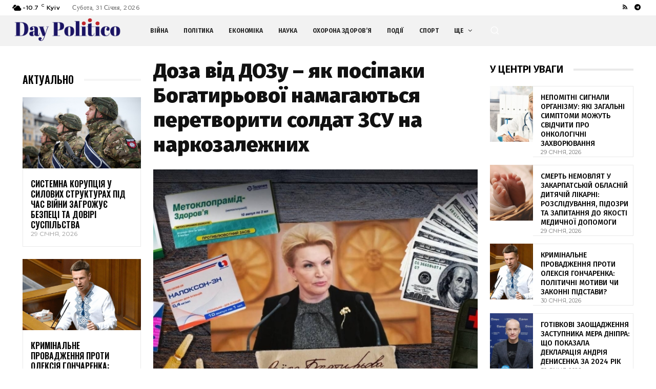

--- FILE ---
content_type: text/html; charset=UTF-8
request_url: https://daypolitico.com/doza-vid-dozu-yak-posipaky-bogatyrovoyi-namagayutsya-peretvoryty-soldat-zsu-na-narkozalezhnyh/
body_size: 66721
content:
<!doctype html >
<!--[if IE 8]>    <html class="ie8" lang="en"> <![endif]-->
<!--[if IE 9]>    <html class="ie9" lang="en"> <![endif]-->
<!--[if gt IE 8]><!--> <html lang="uk" itemscope itemtype="https://schema.org/BlogPosting"> <!--<![endif]-->
<head>
    <title>Доза від ДОЗу – як посіпаки Богатирьової намагаються перетворити солдат ЗСУ на наркозалежних | DAY POLITICO</title>
    <meta charset="UTF-8" />
    <meta name="viewport" content="width=device-width, initial-scale=1.0">
    <link rel="pingback" href="https://daypolitico.com/xmlrpc.php" />
    <meta name='robots' content='max-image-preview:large' />
<link rel='dns-prefetch' href='//fonts.googleapis.com' />
<link rel="alternate" type="application/rss+xml" title="DAY POLITICO &raquo; стрічка" href="https://daypolitico.com/feed/" />
<link rel="alternate" type="application/rss+xml" title="DAY POLITICO &raquo; Канал коментарів" href="https://daypolitico.com/comments/feed/" />
<link rel="alternate" title="oEmbed (JSON)" type="application/json+oembed" href="https://daypolitico.com/wp-json/oembed/1.0/embed?url=https%3A%2F%2Fdaypolitico.com%2Fdoza-vid-dozu-yak-posipaky-bogatyrovoyi-namagayutsya-peretvoryty-soldat-zsu-na-narkozalezhnyh%2F" />
<link rel="alternate" title="oEmbed (XML)" type="text/xml+oembed" href="https://daypolitico.com/wp-json/oembed/1.0/embed?url=https%3A%2F%2Fdaypolitico.com%2Fdoza-vid-dozu-yak-posipaky-bogatyrovoyi-namagayutsya-peretvoryty-soldat-zsu-na-narkozalezhnyh%2F&#038;format=xml" />
<style id='wp-img-auto-sizes-contain-inline-css' type='text/css'>
img:is([sizes=auto i],[sizes^="auto," i]){contain-intrinsic-size:3000px 1500px}
/*# sourceURL=wp-img-auto-sizes-contain-inline-css */
</style>
<style id='wp-emoji-styles-inline-css' type='text/css'>

	img.wp-smiley, img.emoji {
		display: inline !important;
		border: none !important;
		box-shadow: none !important;
		height: 1em !important;
		width: 1em !important;
		margin: 0 0.07em !important;
		vertical-align: -0.1em !important;
		background: none !important;
		padding: 0 !important;
	}
/*# sourceURL=wp-emoji-styles-inline-css */
</style>
<style id='wp-block-library-inline-css' type='text/css'>
:root{--wp-block-synced-color:#7a00df;--wp-block-synced-color--rgb:122,0,223;--wp-bound-block-color:var(--wp-block-synced-color);--wp-editor-canvas-background:#ddd;--wp-admin-theme-color:#007cba;--wp-admin-theme-color--rgb:0,124,186;--wp-admin-theme-color-darker-10:#006ba1;--wp-admin-theme-color-darker-10--rgb:0,107,160.5;--wp-admin-theme-color-darker-20:#005a87;--wp-admin-theme-color-darker-20--rgb:0,90,135;--wp-admin-border-width-focus:2px}@media (min-resolution:192dpi){:root{--wp-admin-border-width-focus:1.5px}}.wp-element-button{cursor:pointer}:root .has-very-light-gray-background-color{background-color:#eee}:root .has-very-dark-gray-background-color{background-color:#313131}:root .has-very-light-gray-color{color:#eee}:root .has-very-dark-gray-color{color:#313131}:root .has-vivid-green-cyan-to-vivid-cyan-blue-gradient-background{background:linear-gradient(135deg,#00d084,#0693e3)}:root .has-purple-crush-gradient-background{background:linear-gradient(135deg,#34e2e4,#4721fb 50%,#ab1dfe)}:root .has-hazy-dawn-gradient-background{background:linear-gradient(135deg,#faaca8,#dad0ec)}:root .has-subdued-olive-gradient-background{background:linear-gradient(135deg,#fafae1,#67a671)}:root .has-atomic-cream-gradient-background{background:linear-gradient(135deg,#fdd79a,#004a59)}:root .has-nightshade-gradient-background{background:linear-gradient(135deg,#330968,#31cdcf)}:root .has-midnight-gradient-background{background:linear-gradient(135deg,#020381,#2874fc)}:root{--wp--preset--font-size--normal:16px;--wp--preset--font-size--huge:42px}.has-regular-font-size{font-size:1em}.has-larger-font-size{font-size:2.625em}.has-normal-font-size{font-size:var(--wp--preset--font-size--normal)}.has-huge-font-size{font-size:var(--wp--preset--font-size--huge)}.has-text-align-center{text-align:center}.has-text-align-left{text-align:left}.has-text-align-right{text-align:right}.has-fit-text{white-space:nowrap!important}#end-resizable-editor-section{display:none}.aligncenter{clear:both}.items-justified-left{justify-content:flex-start}.items-justified-center{justify-content:center}.items-justified-right{justify-content:flex-end}.items-justified-space-between{justify-content:space-between}.screen-reader-text{border:0;clip-path:inset(50%);height:1px;margin:-1px;overflow:hidden;padding:0;position:absolute;width:1px;word-wrap:normal!important}.screen-reader-text:focus{background-color:#ddd;clip-path:none;color:#444;display:block;font-size:1em;height:auto;left:5px;line-height:normal;padding:15px 23px 14px;text-decoration:none;top:5px;width:auto;z-index:100000}html :where(.has-border-color){border-style:solid}html :where([style*=border-top-color]){border-top-style:solid}html :where([style*=border-right-color]){border-right-style:solid}html :where([style*=border-bottom-color]){border-bottom-style:solid}html :where([style*=border-left-color]){border-left-style:solid}html :where([style*=border-width]){border-style:solid}html :where([style*=border-top-width]){border-top-style:solid}html :where([style*=border-right-width]){border-right-style:solid}html :where([style*=border-bottom-width]){border-bottom-style:solid}html :where([style*=border-left-width]){border-left-style:solid}html :where(img[class*=wp-image-]){height:auto;max-width:100%}:where(figure){margin:0 0 1em}html :where(.is-position-sticky){--wp-admin--admin-bar--position-offset:var(--wp-admin--admin-bar--height,0px)}@media screen and (max-width:600px){html :where(.is-position-sticky){--wp-admin--admin-bar--position-offset:0px}}

/*# sourceURL=wp-block-library-inline-css */
</style><style id='global-styles-inline-css' type='text/css'>
:root{--wp--preset--aspect-ratio--square: 1;--wp--preset--aspect-ratio--4-3: 4/3;--wp--preset--aspect-ratio--3-4: 3/4;--wp--preset--aspect-ratio--3-2: 3/2;--wp--preset--aspect-ratio--2-3: 2/3;--wp--preset--aspect-ratio--16-9: 16/9;--wp--preset--aspect-ratio--9-16: 9/16;--wp--preset--color--black: #000000;--wp--preset--color--cyan-bluish-gray: #abb8c3;--wp--preset--color--white: #ffffff;--wp--preset--color--pale-pink: #f78da7;--wp--preset--color--vivid-red: #cf2e2e;--wp--preset--color--luminous-vivid-orange: #ff6900;--wp--preset--color--luminous-vivid-amber: #fcb900;--wp--preset--color--light-green-cyan: #7bdcb5;--wp--preset--color--vivid-green-cyan: #00d084;--wp--preset--color--pale-cyan-blue: #8ed1fc;--wp--preset--color--vivid-cyan-blue: #0693e3;--wp--preset--color--vivid-purple: #9b51e0;--wp--preset--gradient--vivid-cyan-blue-to-vivid-purple: linear-gradient(135deg,rgb(6,147,227) 0%,rgb(155,81,224) 100%);--wp--preset--gradient--light-green-cyan-to-vivid-green-cyan: linear-gradient(135deg,rgb(122,220,180) 0%,rgb(0,208,130) 100%);--wp--preset--gradient--luminous-vivid-amber-to-luminous-vivid-orange: linear-gradient(135deg,rgb(252,185,0) 0%,rgb(255,105,0) 100%);--wp--preset--gradient--luminous-vivid-orange-to-vivid-red: linear-gradient(135deg,rgb(255,105,0) 0%,rgb(207,46,46) 100%);--wp--preset--gradient--very-light-gray-to-cyan-bluish-gray: linear-gradient(135deg,rgb(238,238,238) 0%,rgb(169,184,195) 100%);--wp--preset--gradient--cool-to-warm-spectrum: linear-gradient(135deg,rgb(74,234,220) 0%,rgb(151,120,209) 20%,rgb(207,42,186) 40%,rgb(238,44,130) 60%,rgb(251,105,98) 80%,rgb(254,248,76) 100%);--wp--preset--gradient--blush-light-purple: linear-gradient(135deg,rgb(255,206,236) 0%,rgb(152,150,240) 100%);--wp--preset--gradient--blush-bordeaux: linear-gradient(135deg,rgb(254,205,165) 0%,rgb(254,45,45) 50%,rgb(107,0,62) 100%);--wp--preset--gradient--luminous-dusk: linear-gradient(135deg,rgb(255,203,112) 0%,rgb(199,81,192) 50%,rgb(65,88,208) 100%);--wp--preset--gradient--pale-ocean: linear-gradient(135deg,rgb(255,245,203) 0%,rgb(182,227,212) 50%,rgb(51,167,181) 100%);--wp--preset--gradient--electric-grass: linear-gradient(135deg,rgb(202,248,128) 0%,rgb(113,206,126) 100%);--wp--preset--gradient--midnight: linear-gradient(135deg,rgb(2,3,129) 0%,rgb(40,116,252) 100%);--wp--preset--font-size--small: 11px;--wp--preset--font-size--medium: 20px;--wp--preset--font-size--large: 32px;--wp--preset--font-size--x-large: 42px;--wp--preset--font-size--regular: 15px;--wp--preset--font-size--larger: 50px;--wp--preset--spacing--20: 0.44rem;--wp--preset--spacing--30: 0.67rem;--wp--preset--spacing--40: 1rem;--wp--preset--spacing--50: 1.5rem;--wp--preset--spacing--60: 2.25rem;--wp--preset--spacing--70: 3.38rem;--wp--preset--spacing--80: 5.06rem;--wp--preset--shadow--natural: 6px 6px 9px rgba(0, 0, 0, 0.2);--wp--preset--shadow--deep: 12px 12px 50px rgba(0, 0, 0, 0.4);--wp--preset--shadow--sharp: 6px 6px 0px rgba(0, 0, 0, 0.2);--wp--preset--shadow--outlined: 6px 6px 0px -3px rgb(255, 255, 255), 6px 6px rgb(0, 0, 0);--wp--preset--shadow--crisp: 6px 6px 0px rgb(0, 0, 0);}:where(.is-layout-flex){gap: 0.5em;}:where(.is-layout-grid){gap: 0.5em;}body .is-layout-flex{display: flex;}.is-layout-flex{flex-wrap: wrap;align-items: center;}.is-layout-flex > :is(*, div){margin: 0;}body .is-layout-grid{display: grid;}.is-layout-grid > :is(*, div){margin: 0;}:where(.wp-block-columns.is-layout-flex){gap: 2em;}:where(.wp-block-columns.is-layout-grid){gap: 2em;}:where(.wp-block-post-template.is-layout-flex){gap: 1.25em;}:where(.wp-block-post-template.is-layout-grid){gap: 1.25em;}.has-black-color{color: var(--wp--preset--color--black) !important;}.has-cyan-bluish-gray-color{color: var(--wp--preset--color--cyan-bluish-gray) !important;}.has-white-color{color: var(--wp--preset--color--white) !important;}.has-pale-pink-color{color: var(--wp--preset--color--pale-pink) !important;}.has-vivid-red-color{color: var(--wp--preset--color--vivid-red) !important;}.has-luminous-vivid-orange-color{color: var(--wp--preset--color--luminous-vivid-orange) !important;}.has-luminous-vivid-amber-color{color: var(--wp--preset--color--luminous-vivid-amber) !important;}.has-light-green-cyan-color{color: var(--wp--preset--color--light-green-cyan) !important;}.has-vivid-green-cyan-color{color: var(--wp--preset--color--vivid-green-cyan) !important;}.has-pale-cyan-blue-color{color: var(--wp--preset--color--pale-cyan-blue) !important;}.has-vivid-cyan-blue-color{color: var(--wp--preset--color--vivid-cyan-blue) !important;}.has-vivid-purple-color{color: var(--wp--preset--color--vivid-purple) !important;}.has-black-background-color{background-color: var(--wp--preset--color--black) !important;}.has-cyan-bluish-gray-background-color{background-color: var(--wp--preset--color--cyan-bluish-gray) !important;}.has-white-background-color{background-color: var(--wp--preset--color--white) !important;}.has-pale-pink-background-color{background-color: var(--wp--preset--color--pale-pink) !important;}.has-vivid-red-background-color{background-color: var(--wp--preset--color--vivid-red) !important;}.has-luminous-vivid-orange-background-color{background-color: var(--wp--preset--color--luminous-vivid-orange) !important;}.has-luminous-vivid-amber-background-color{background-color: var(--wp--preset--color--luminous-vivid-amber) !important;}.has-light-green-cyan-background-color{background-color: var(--wp--preset--color--light-green-cyan) !important;}.has-vivid-green-cyan-background-color{background-color: var(--wp--preset--color--vivid-green-cyan) !important;}.has-pale-cyan-blue-background-color{background-color: var(--wp--preset--color--pale-cyan-blue) !important;}.has-vivid-cyan-blue-background-color{background-color: var(--wp--preset--color--vivid-cyan-blue) !important;}.has-vivid-purple-background-color{background-color: var(--wp--preset--color--vivid-purple) !important;}.has-black-border-color{border-color: var(--wp--preset--color--black) !important;}.has-cyan-bluish-gray-border-color{border-color: var(--wp--preset--color--cyan-bluish-gray) !important;}.has-white-border-color{border-color: var(--wp--preset--color--white) !important;}.has-pale-pink-border-color{border-color: var(--wp--preset--color--pale-pink) !important;}.has-vivid-red-border-color{border-color: var(--wp--preset--color--vivid-red) !important;}.has-luminous-vivid-orange-border-color{border-color: var(--wp--preset--color--luminous-vivid-orange) !important;}.has-luminous-vivid-amber-border-color{border-color: var(--wp--preset--color--luminous-vivid-amber) !important;}.has-light-green-cyan-border-color{border-color: var(--wp--preset--color--light-green-cyan) !important;}.has-vivid-green-cyan-border-color{border-color: var(--wp--preset--color--vivid-green-cyan) !important;}.has-pale-cyan-blue-border-color{border-color: var(--wp--preset--color--pale-cyan-blue) !important;}.has-vivid-cyan-blue-border-color{border-color: var(--wp--preset--color--vivid-cyan-blue) !important;}.has-vivid-purple-border-color{border-color: var(--wp--preset--color--vivid-purple) !important;}.has-vivid-cyan-blue-to-vivid-purple-gradient-background{background: var(--wp--preset--gradient--vivid-cyan-blue-to-vivid-purple) !important;}.has-light-green-cyan-to-vivid-green-cyan-gradient-background{background: var(--wp--preset--gradient--light-green-cyan-to-vivid-green-cyan) !important;}.has-luminous-vivid-amber-to-luminous-vivid-orange-gradient-background{background: var(--wp--preset--gradient--luminous-vivid-amber-to-luminous-vivid-orange) !important;}.has-luminous-vivid-orange-to-vivid-red-gradient-background{background: var(--wp--preset--gradient--luminous-vivid-orange-to-vivid-red) !important;}.has-very-light-gray-to-cyan-bluish-gray-gradient-background{background: var(--wp--preset--gradient--very-light-gray-to-cyan-bluish-gray) !important;}.has-cool-to-warm-spectrum-gradient-background{background: var(--wp--preset--gradient--cool-to-warm-spectrum) !important;}.has-blush-light-purple-gradient-background{background: var(--wp--preset--gradient--blush-light-purple) !important;}.has-blush-bordeaux-gradient-background{background: var(--wp--preset--gradient--blush-bordeaux) !important;}.has-luminous-dusk-gradient-background{background: var(--wp--preset--gradient--luminous-dusk) !important;}.has-pale-ocean-gradient-background{background: var(--wp--preset--gradient--pale-ocean) !important;}.has-electric-grass-gradient-background{background: var(--wp--preset--gradient--electric-grass) !important;}.has-midnight-gradient-background{background: var(--wp--preset--gradient--midnight) !important;}.has-small-font-size{font-size: var(--wp--preset--font-size--small) !important;}.has-medium-font-size{font-size: var(--wp--preset--font-size--medium) !important;}.has-large-font-size{font-size: var(--wp--preset--font-size--large) !important;}.has-x-large-font-size{font-size: var(--wp--preset--font-size--x-large) !important;}
/*# sourceURL=global-styles-inline-css */
</style>

<style id='classic-theme-styles-inline-css' type='text/css'>
/*! This file is auto-generated */
.wp-block-button__link{color:#fff;background-color:#32373c;border-radius:9999px;box-shadow:none;text-decoration:none;padding:calc(.667em + 2px) calc(1.333em + 2px);font-size:1.125em}.wp-block-file__button{background:#32373c;color:#fff;text-decoration:none}
/*# sourceURL=/wp-includes/css/classic-themes.min.css */
</style>
<link rel='stylesheet' id='td-plugin-newsletter-css' href='https://daypolitico.com/wp-content/plugins/td-newsletter/style.css?ver=12.5.1' type='text/css' media='all' />
<link rel='stylesheet' id='td-plugin-multi-purpose-css' href='https://daypolitico.com/wp-content/plugins/td-composer/td-multi-purpose/style.css?ver=e12b81d6cbdf467845997a891495df2cx' type='text/css' media='all' />
<link rel='stylesheet' id='google-fonts-style-css' href='https://fonts.googleapis.com/css?family=Fira+Sans%3A400%7COpen+Sans%3A400%2C600%2C700%7CRoboto%3A400%2C500%2C700%7CRed+Hat+Display%3A700%2C500%2C900%2C400%7CZilla+Slab%3A600%2C700%2C900%2C400%7CFira+Sans%3A700%2C500%2C400%2C600%2C900%7CMontserrat%3A700%2C400%7COswald%3A600%2C700%2C400&#038;display=swap&#038;ver=12.5.1' type='text/css' media='all' />
<link rel='stylesheet' id='tds-front-css' href='https://daypolitico.com/wp-content/plugins/td-subscription/assets/css/tds-front.css?ver=1.6.2' type='text/css' media='all' />
<link rel='stylesheet' id='font_awesome-css' href='https://daypolitico.com/wp-content/plugins/td-composer/assets/fonts/font-awesome/font-awesome.css?ver=e12b81d6cbdf467845997a891495df2cx' type='text/css' media='all' />
<link rel='stylesheet' id='td-theme-css' href='https://daypolitico.com/wp-content/themes/Newspaper/style.css?ver=12.5.1' type='text/css' media='all' />
<style id='td-theme-inline-css' type='text/css'>
    
        @media (max-width: 767px) {
            .td-header-desktop-wrap {
                display: none;
            }
        }
        @media (min-width: 767px) {
            .td-header-mobile-wrap {
                display: none;
            }
        }
    
	
/*# sourceURL=td-theme-inline-css */
</style>
<link rel='stylesheet' id='td-legacy-framework-front-style-css' href='https://daypolitico.com/wp-content/plugins/td-composer/legacy/Newspaper/assets/css/td_legacy_main.css?ver=e12b81d6cbdf467845997a891495df2cx' type='text/css' media='all' />
<link rel='stylesheet' id='td-standard-pack-framework-front-style-css' href='https://daypolitico.com/wp-content/plugins/td-standard-pack/Newspaper/assets/css/td_standard_pack_main.css?ver=ea43e379b839e31c21a92e9daeba4b6d' type='text/css' media='all' />
<link rel='stylesheet' id='tdb_style_cloud_templates_front-css' href='https://daypolitico.com/wp-content/plugins/td-cloud-library/assets/css/tdb_main.css?ver=0390de2d4222fae8efaeae107c326a4e' type='text/css' media='all' />
<script type="text/javascript" src="https://daypolitico.com/wp-includes/js/jquery/jquery.min.js?ver=3.7.1" id="jquery-core-js"></script>
<script type="text/javascript" src="https://daypolitico.com/wp-includes/js/jquery/jquery-migrate.min.js?ver=3.4.1" id="jquery-migrate-js"></script>

<!-- OG: 3.3.1 --><link rel="image_src" href="https://daypolitico.com/wp-content/uploads/2024/06/doza-vid-dozu-yak-posipaky-bogatyrovoyi-namagayutsya-peretvoryty-soldat-zsu-na-narkozalezhnyh.jpg"><meta name="msapplication-TileImage" content="https://daypolitico.com/wp-content/uploads/2024/06/doza-vid-dozu-yak-posipaky-bogatyrovoyi-namagayutsya-peretvoryty-soldat-zsu-na-narkozalezhnyh.jpg">
<meta property="og:image" content="https://daypolitico.com/wp-content/uploads/2024/06/doza-vid-dozu-yak-posipaky-bogatyrovoyi-namagayutsya-peretvoryty-soldat-zsu-na-narkozalezhnyh.jpg"><meta property="og:image:secure_url" content="https://daypolitico.com/wp-content/uploads/2024/06/doza-vid-dozu-yak-posipaky-bogatyrovoyi-namagayutsya-peretvoryty-soldat-zsu-na-narkozalezhnyh.jpg"><meta property="og:image:width" content="900"><meta property="og:image:height" content="506"><meta property="og:image:alt" content="Доза від ДОЗу – як посіпаки Богатирьової намагаються перетворити солдат ЗСУ на наркозалежних"><meta property="og:image:type" content="image/jpeg"><meta property="og:description" content="Четвертий рік війни з російським агресором став ще складнішим для України. Там, де здавалося, що перемога на фронті наближається, з’являються нові виклики в самому тилу. На жаль, в такий самий час, коли військові здобутки виглядають обнадійливо, з’являється тінь на роботу власного суспільства. Структура, пов’язана з колишньою очільницею МОЗ Раїсою Богатирьовою, стає причиною для побоювань. Департамент Охорони Здоров’я (ДОЗ), що раніше був невідомим, тепер виявляється підконтрольним особам, які можуть використовувати його для своїх корисливих цілей. Структура головним завданням якої стає легалізація наркобізнесу під маскою медичної допомоги пораненим. Навіть у страшному сні ніхто не міг уявити, що таке можливо! Під маскою налагодженні співпраці створити в самому серці армії паразита – структуру яка за ідеєю мала б допомогти, а насправді займається цілеспрямованою диверсією проти ЗСУ! Фактичною диверсією, яка створить умови для продажу для армії з шаленою накруткою наркотичних речовин. При чому офіційно з усіма дозволами. Життя і здоров’я людини, а також її безпека в Україні визнані найвищою соціальною цінністю, і конституційний обов’язок держави – захищати життя людини (ст. ст. 3, 27 Конституції України), а право на охорону здоров’я та медичну допомогу є конституційним правом людини, і держава зобов’язана створити умови для ефективного і доступного для всіх громадян медичного обслуговування (ст. 49 Конституції України). Виконання зазначеного конституційного обов’язку держави та створення умов для захисту права людини на безпечні життя й здоров’я нерозривно пов’язані з регулюванням суспільних відносин з обігу лікарських засобів, в тому числі препаратів, що які містять у своєму складі наркотичні речовини. Звичайно складно відмовити важко пораненому у препараті який може припинити його страждання, принаймні на деякий час. Але вибачте, які можуть бути наслідки такого милосердя? З огляду на шкідливі властивості наркотичних лікарських засобів, їх неконтрольований обіг становить вкрай серйозну загрозу для здоров’я поранених, і це ще не кажучи про наслідки використання таких препаратів. Через це, одним із перших міжнародних договорів, який набув чинності невдовзі після проголошення незалежності України, – є Конвенція ООН про боротьбу проти незаконного обігу наркотичних засобів і психотропних речовин, згідно з яким Україна зобов’язалася визначити порушення у сфері обігу наркотичних лікарських засобів як тяжкі, що виразилось у змісті розділу ХІІІ Кримінального кодексу України та специфічному правовому регулюванні відносин з обігу наркотичних лікарських засобів. Тому сьогодні будь-яка господарська діяльність, пов’язана з обігом наркотичних лікарських засобів в Україні підлягає ліцензуванню. Зокрема законом № 60/95-ВР (ст. 6) впроваджено дієву систему заходів контролю за здійсненням такої діяльності. Але закон № 60/95-ВР не визначає специфіки обігу наркотичних лікарських засобів військових частинах Збройних Сил України, інших військових формування чи закладах охорони здоров’я в системі Міністерства оборони України. Саме цим вирішили скористатись представники російської наркомафії, які запропонували впровадження в національному законодавстві спрощення заходів контролю за обігом наркотичних лікарських засобів, та виключення певних вимог до окремих ліцензіатів – військових частин ЗСУ, та інших військових формувань чи закладів охорони здоров’я в системі МО України. Це стосується препаратів: Метоклопрамід Моксифлоксацин Налоксон Ондансетрон Парацетамол Транексамова кислота Фентаніл Атропін Натрію хлорид 0,9% Збалансовані кристалоїди Гіпертонічний розчин натрію хлорид Епінефрин Дексаметазон Діазепам / Мідазолам Дифенгідрамін / Хлоропірамін Ертапенем / Цефазолін Кальцію хлорид / глюконат Кетамін Лідокаїн Мелоксикам Користуючись тим, що через майже цілковите обмежання контролю за обігом наркотичних лікарських засобів на передовій, а також той факт, що в умовах бойових дій значно ускладнене, або фактично неможливе дотримання основних заходів контролю за обігом наркотичних лікарських засобів, фармкомпанії планують значно збільшити поставки таких препаратів армії. Рекомендуючи, практикуючим на фронті медпрацівникам, використовувати найбільш шкідливі (та найбільш коштовні) наркотичні засоби, навіть якщо існують альтернативні лікарські засоби, які за стандартами медичної допомоги можуть, можуть бути “замінниками” наркотичних лікарських засобів. Зокрема ДОЗ Сухороквої, яка фактично є посіпакою Богатирьової, планує дозволити використовувати наркотики (підконтрольні речовини) людям які не мають медичної освіти. Бойовим та старшим бойовим медикам – які проходять курс 31 день по розширеному такмеду, дозволять фактично безконтрольно використовувати препарати кетаміну так і фентанілу. Буквально на прохання наркозалежних солдат ЗСУ, а не через необхідність. І вони це будуть робити. Бо медпрацівників будуть заохочувати преміями за популяризацію препаратів, обіг яких повинен бути під пильним контролем, через величезну шкідливість наркотичних препаратів. І це вже не кажучи побічні шкідливі ефекти, коли пацієнт після лікування стає наркозалежним. При тому всьому, зберігання, транспортування та використання таких препаратів пропонують дозволити навіть особам які не мають належної фахової освіти та навичок. Зрозуміло, що завдяки цим заходам фармацевти значно підвищать свої статки, але чи це співпадає з метою Медичної служби МО? Чи повинна вона забезпечувати прибутки комерційним компаніям, перетворюючи армію на наркозалежних? Але й це все не все. Вишенькою на торті є вартість такої програми популяризації для українських громадян, бо саме вони заплатять за антидержавну диверсію ДОЗ. Так ось. На всі лікарські засоби гранична (максимальна)націнка становить 10%, але постанова КМУ №955 “Про заходи щодо стабілізації цін на лікарські засоби та медичні вироби” від 17 жовтня 2008 року знімає обмеження по націнці на наркотичні лікарські засоби. Відповідно постачальники даних лікарських засобів користуються цим, відповідно націнка складає понад 400-700%. А виходячи з того що фактичним монополістом в даній сфері є ЗТ “Здоров’я”, м. Харків, компанія Раїси Богатирьової, весь менеджмент якої зараз знаходиться на Росії, завданням Сухорукової стає знищення всіх конкурентів і визначення переможцем по всім тендерам ЗТ “Здоров’я”. Чи є альтернатива рішенню ДОЗ? Так – звичайно! Ненаркотичні анальгетики (неопіоїдні анальгетики, анальгетики-антипіретики, нестероїдні протизапальні засоби) — лікарські засоби, що здійснюють болезаспокійливу дію поряд із протизапальною та жарознижувальною та пригнічують агрегацію тромбоцитів. Вони не спричиняють фізичної й психічної залежності, ейфорії, не пригнічують дихання. Фармакологічні ефекти ненаркотичних анальгетиків переважно пов’язані зі зворотним блокуванням ферменту ЦОГ та блокуванням синтезу медіаторів болю, запалення й лихоманки — простагландинів. Окрім наркотичних і ненаркотичних анальгетиків, для лікування больового синдрому використовують лікарські засоби інших груп, що здатні впливати на нейрогенний біль — ад’ювантні анальгетики. Як ви розумієте, всі ці рішення не цікавлять очільницю ДОЗ, бо не через це створювали її департамент паразит на тлі Медичної Служби МО. Але й це ще не все! Зрозуміло, що вся ця оборудка з ДОЗ, як органом який лобіює інтереси офіційної наркомафії не тільки збагатить українських ескобарів, а й спричинить суттєвий важкий удар по ЗСУ. Через цю свідомо сплановану та скоординовану диверсію ми можемо втратити країну, через розлад в армії. Якщо ж цього якимось чудрм не відбудеться, то при всій цинічності цієї оборудки, в неї є ще і післявоєнна історія. Богатирьова, Сухорукова та інші “ескобари”, і після війни будуть і надалі шалено збагачуватись за рахунок створення цілої програми по контролю та підтримки наркозалежних ветеранів. Так само як і з метадоном сьогодні, планується створення по Україні мережі державних “притонів” – кабінетів довіри, де за гроші платників податків, з шаленими накрутками “підсаджені” завдяки інструкціям ДОЗ на важкі наркотики, наркозалежні ветерани будуть безкоштовно отримувати фентаніл та мефедрон. Уявляете скільки таким чином зароблять наші “ескобари”? Офіційно, з усіма дозволами та ліцензіяма, Богатирьова і компанія стануть державним наркокартелем з шаленими оборотами. І платити за цей злочин, за винищення українського народу будемо ми. Враховуючи викладене, просимо керівника Міністерства Оборони зупинити цю свідому диверсію проти армії. Спрощення заходів контролю за обігом наркотичних лікарських засобів апріорі матиме більший негативний ефект, ніж нестиме користі як окремо для Збройних Сил України, так і в цілому для українського суспільства. Необхідно відмовитись від ідеї дозволити використання наркотичних препаратів безвідповідальним особам, зберегти до розповсюдження та зберігання наркотичних препаратів такі самі умови як і для цивільних. Провести аудит препаратів які пропонуються для використання, замінивши особливо шкідливі, чи такі, використання яких мають дуже погані наслідки, альтернативними. Медична служба МО повинна охороняти здоров’я наших солдат та надавати належну, необхідну медичну допомогу, і ніщо інше. В пріоритеті МС МО повинно бути здоров’я наших захисників, а не збагачення російських корупціонерів, готових йти на наймерзенніші злочини аби набити собі кишені."><meta property="og:type" content="article"><meta property="og:locale" content="uk"><meta property="og:site_name" content="DAY POLITICO"><meta property="og:title" content="Доза від ДОЗу – як посіпаки Богатирьової намагаються перетворити солдат ЗСУ на наркозалежних"><meta property="og:url" content="https://daypolitico.com/doza-vid-dozu-yak-posipaky-bogatyrovoyi-namagayutsya-peretvoryty-soldat-zsu-na-narkozalezhnyh/"><meta property="og:updated_time" content="2024-06-10T14:39:11+00:00">
<meta property="article:published_time" content="2024-06-10T14:39:11+00:00"><meta property="article:modified_time" content="2024-06-10T14:39:11+00:00"><meta property="article:section" content="Війна"><meta property="article:section" content="Політика"><meta property="article:author:username" content="torontomark48">
<meta property="twitter:partner" content="ogwp"><meta property="twitter:card" content="summary_large_image"><meta property="twitter:image" content="https://daypolitico.com/wp-content/uploads/2024/06/doza-vid-dozu-yak-posipaky-bogatyrovoyi-namagayutsya-peretvoryty-soldat-zsu-na-narkozalezhnyh.jpg"><meta property="twitter:image:alt" content="Доза від ДОЗу – як посіпаки Богатирьової намагаються перетворити солдат ЗСУ на наркозалежних"><meta property="twitter:title" content="Доза від ДОЗу – як посіпаки Богатирьової намагаються перетворити солдат ЗСУ на наркозалежних"><meta property="twitter:description" content="Четвертий рік війни з російським агресором став ще складнішим для України. Там, де здавалося, що перемога на фронті наближається, з’являються нові виклики в самому тилу. На жаль, в такий самий час,..."><meta property="twitter:url" content="https://daypolitico.com/doza-vid-dozu-yak-posipaky-bogatyrovoyi-namagayutsya-peretvoryty-soldat-zsu-na-narkozalezhnyh/">
<meta itemprop="image" content="https://daypolitico.com/wp-content/uploads/2024/06/doza-vid-dozu-yak-posipaky-bogatyrovoyi-namagayutsya-peretvoryty-soldat-zsu-na-narkozalezhnyh.jpg"><meta itemprop="name" content="Доза від ДОЗу – як посіпаки Богатирьової намагаються перетворити солдат ЗСУ на наркозалежних"><meta itemprop="description" content="Четвертий рік війни з російським агресором став ще складнішим для України. Там, де здавалося, що перемога на фронті наближається, з’являються нові виклики в самому тилу. На жаль, в такий самий час, коли військові здобутки виглядають обнадійливо, з’являється тінь на роботу власного суспільства. Структура, пов’язана з колишньою очільницею МОЗ Раїсою Богатирьовою, стає причиною для побоювань. Департамент Охорони Здоров’я (ДОЗ), що раніше був невідомим, тепер виявляється підконтрольним особам, які можуть використовувати його для своїх корисливих цілей. Структура головним завданням якої стає легалізація наркобізнесу під маскою медичної допомоги пораненим. Навіть у страшному сні ніхто не міг уявити, що таке можливо! Під маскою налагодженні співпраці створити в самому серці армії паразита – структуру яка за ідеєю мала б допомогти, а насправді займається цілеспрямованою диверсією проти ЗСУ! Фактичною диверсією, яка створить умови для продажу для армії з шаленою накруткою наркотичних речовин. При чому офіційно з усіма дозволами. Життя і здоров’я людини, а також її безпека в Україні визнані найвищою соціальною цінністю, і конституційний обов’язок держави – захищати життя людини (ст. ст. 3, 27 Конституції України), а право на охорону здоров’я та медичну допомогу є конституційним правом людини, і держава зобов’язана створити умови для ефективного і доступного для всіх громадян медичного обслуговування (ст. 49 Конституції України). Виконання зазначеного конституційного обов’язку держави та створення умов для захисту права людини на безпечні життя й здоров’я нерозривно пов’язані з регулюванням суспільних відносин з обігу лікарських засобів, в тому числі препаратів, що які містять у своєму складі наркотичні речовини. Звичайно складно відмовити важко пораненому у препараті який може припинити його страждання, принаймні на деякий час. Але вибачте, які можуть бути наслідки такого милосердя? З огляду на шкідливі властивості наркотичних лікарських засобів, їх неконтрольований обіг становить вкрай серйозну загрозу для здоров’я поранених, і це ще не кажучи про наслідки використання таких препаратів. Через це, одним із перших міжнародних договорів, який набув чинності невдовзі після проголошення незалежності України, – є Конвенція ООН про боротьбу проти незаконного обігу наркотичних засобів і психотропних речовин, згідно з яким Україна зобов’язалася визначити порушення у сфері обігу наркотичних лікарських засобів як тяжкі, що виразилось у змісті розділу ХІІІ Кримінального кодексу України та специфічному правовому регулюванні відносин з обігу наркотичних лікарських засобів. Тому сьогодні будь-яка господарська діяльність, пов’язана з обігом наркотичних лікарських засобів в Україні підлягає ліцензуванню. Зокрема законом № 60/95-ВР (ст. 6) впроваджено дієву систему заходів контролю за здійсненням такої діяльності. Але закон № 60/95-ВР не визначає специфіки обігу наркотичних лікарських засобів військових частинах Збройних Сил України, інших військових формування чи закладах охорони здоров’я в системі Міністерства оборони України. Саме цим вирішили скористатись представники російської наркомафії, які запропонували впровадження в національному законодавстві спрощення заходів контролю за обігом наркотичних лікарських засобів, та виключення певних вимог до окремих ліцензіатів – військових частин ЗСУ, та інших військових формувань чи закладів охорони здоров’я в системі МО України. Це стосується препаратів: Метоклопрамід Моксифлоксацин Налоксон Ондансетрон Парацетамол Транексамова кислота Фентаніл Атропін Натрію хлорид 0,9% Збалансовані кристалоїди Гіпертонічний розчин натрію хлорид Епінефрин Дексаметазон Діазепам / Мідазолам Дифенгідрамін / Хлоропірамін Ертапенем / Цефазолін Кальцію хлорид / глюконат Кетамін Лідокаїн Мелоксикам Користуючись тим, що через майже цілковите обмежання контролю за обігом наркотичних лікарських засобів на передовій, а також той факт, що в умовах бойових дій значно ускладнене, або фактично неможливе дотримання основних заходів контролю за обігом наркотичних лікарських засобів, фармкомпанії планують значно збільшити поставки таких препаратів армії. Рекомендуючи, практикуючим на фронті медпрацівникам, використовувати найбільш шкідливі (та найбільш коштовні) наркотичні засоби, навіть якщо існують альтернативні лікарські засоби, які за стандартами медичної допомоги можуть, можуть бути “замінниками” наркотичних лікарських засобів. Зокрема ДОЗ Сухороквої, яка фактично є посіпакою Богатирьової, планує дозволити використовувати наркотики (підконтрольні речовини) людям які не мають медичної освіти. Бойовим та старшим бойовим медикам – які проходять курс 31 день по розширеному такмеду, дозволять фактично безконтрольно використовувати препарати кетаміну так і фентанілу. Буквально на прохання наркозалежних солдат ЗСУ, а не через необхідність. І вони це будуть робити. Бо медпрацівників будуть заохочувати преміями за популяризацію препаратів, обіг яких повинен бути під пильним контролем, через величезну шкідливість наркотичних препаратів. І це вже не кажучи побічні шкідливі ефекти, коли пацієнт після лікування стає наркозалежним. При тому всьому, зберігання, транспортування та використання таких препаратів пропонують дозволити навіть особам які не мають належної фахової освіти та навичок. Зрозуміло, що завдяки цим заходам фармацевти значно підвищать свої статки, але чи це співпадає з метою Медичної служби МО? Чи повинна вона забезпечувати прибутки комерційним компаніям, перетворюючи армію на наркозалежних? Але й це все не все. Вишенькою на торті є вартість такої програми популяризації для українських громадян, бо саме вони заплатять за антидержавну диверсію ДОЗ. Так ось. На всі лікарські засоби гранична (максимальна)націнка становить 10%, але постанова КМУ №955 “Про заходи щодо стабілізації цін на лікарські засоби та медичні вироби” від 17 жовтня 2008 року знімає обмеження по націнці на наркотичні лікарські засоби. Відповідно постачальники даних лікарських засобів користуються цим, відповідно націнка складає понад 400-700%. А виходячи з того що фактичним монополістом в даній сфері є ЗТ “Здоров’я”, м. Харків, компанія Раїси Богатирьової, весь менеджмент якої зараз знаходиться на Росії, завданням Сухорукової стає знищення всіх конкурентів і визначення переможцем по всім тендерам ЗТ “Здоров’я”. Чи є альтернатива рішенню ДОЗ? Так – звичайно! Ненаркотичні анальгетики (неопіоїдні анальгетики, анальгетики-антипіретики, нестероїдні протизапальні засоби) — лікарські засоби, що здійснюють болезаспокійливу дію поряд із протизапальною та жарознижувальною та пригнічують агрегацію тромбоцитів. Вони не спричиняють фізичної й психічної залежності, ейфорії, не пригнічують дихання. Фармакологічні ефекти ненаркотичних анальгетиків переважно пов’язані зі зворотним блокуванням ферменту ЦОГ та блокуванням синтезу медіаторів болю, запалення й лихоманки — простагландинів. Окрім наркотичних і ненаркотичних анальгетиків, для лікування больового синдрому використовують лікарські засоби інших груп, що здатні впливати на нейрогенний біль — ад’ювантні анальгетики. Як ви розумієте, всі ці рішення не цікавлять очільницю ДОЗ, бо не через це створювали її департамент паразит на тлі Медичної Служби МО. Але й це ще не все! Зрозуміло, що вся ця оборудка з ДОЗ, як органом який лобіює інтереси офіційної наркомафії не тільки збагатить українських ескобарів, а й спричинить суттєвий важкий удар по ЗСУ. Через цю свідомо сплановану та скоординовану диверсію ми можемо втратити країну, через розлад в армії. Якщо ж цього якимось чудрм не відбудеться, то при всій цинічності цієї оборудки, в неї є ще і післявоєнна історія. Богатирьова, Сухорукова та інші “ескобари”, і після війни будуть і надалі шалено збагачуватись за рахунок створення цілої програми по контролю та підтримки наркозалежних ветеранів. Так само як і з метадоном сьогодні, планується створення по Україні мережі державних “притонів” – кабінетів довіри, де за гроші платників податків, з шаленими накрутками “підсаджені” завдяки інструкціям ДОЗ на важкі наркотики, наркозалежні ветерани будуть безкоштовно отримувати фентаніл та мефедрон. Уявляете скільки таким чином зароблять наші “ескобари”? Офіційно, з усіма дозволами та ліцензіяма, Богатирьова і компанія стануть державним наркокартелем з шаленими оборотами. І платити за цей злочин, за винищення українського народу будемо ми. Враховуючи викладене, просимо керівника Міністерства Оборони зупинити цю свідому диверсію проти армії. Спрощення заходів контролю за обігом наркотичних лікарських засобів апріорі матиме більший негативний ефект, ніж нестиме користі як окремо для Збройних Сил України, так і в цілому для українського суспільства. Необхідно відмовитись від ідеї дозволити використання наркотичних препаратів безвідповідальним особам, зберегти до розповсюдження та зберігання наркотичних препаратів такі самі умови як і для цивільних. Провести аудит препаратів які пропонуються для використання, замінивши особливо шкідливі, чи такі, використання яких мають дуже погані наслідки, альтернативними. Медична служба МО повинна охороняти здоров’я наших солдат та надавати належну, необхідну медичну допомогу, і ніщо інше. В пріоритеті МС МО повинно бути здоров’я наших захисників, а не збагачення російських корупціонерів, готових йти на наймерзенніші злочини аби набити собі кишені."><meta itemprop="datePublished" content="2024-06-10"><meta itemprop="dateModified" content="2024-06-10T14:39:11+00:00"><meta itemprop="author" content="torontomark48">
<meta property="profile:username" content="torontomark48">
<!-- /OG -->

<link rel="https://api.w.org/" href="https://daypolitico.com/wp-json/" /><link rel="alternate" title="JSON" type="application/json" href="https://daypolitico.com/wp-json/wp/v2/posts/6538" /><link rel="EditURI" type="application/rsd+xml" title="RSD" href="https://daypolitico.com/xmlrpc.php?rsd" />
<link rel="canonical" href="https://daypolitico.com/doza-vid-dozu-yak-posipaky-bogatyrovoyi-namagayutsya-peretvoryty-soldat-zsu-na-narkozalezhnyh/" />
<link rel='shortlink' href='https://daypolitico.com/?p=6538' />
<!--[if lt IE 9]><script src="https://cdnjs.cloudflare.com/ajax/libs/html5shiv/3.7.3/html5shiv.js"></script><![endif]-->
        <script>
        window.tdb_global_vars = {"wpRestUrl":"https:\/\/daypolitico.com\/wp-json\/","permalinkStructure":"\/%postname%\/"};
        window.tdb_p_autoload_vars = {"isAjax":false,"isAdminBarShowing":false,"autoloadScrollPercent":50,"postAutoloadStatus":"off","origPostEditUrl":null};
    </script>
    
    <style id="tdb-global-colors">
        :root {--accent-color: #fff;--downtown-accent: #EDB500;--downtown-accent-light: #ffd13a;--downtown-accent-titles: #444444;--downtown-menu-bg: #01175e;--downtown-menu-bg-light: #0a2472;}
    </style>
	
    <style id="tdb-global-fonts">
        :root {--downtown-serif-font: Zilla Slab;--downtown-sans-serif-font: Red Hat Display;}
    </style>
    
<!-- JS generated by theme -->

<script>
    
    

	    var tdBlocksArray = []; //here we store all the items for the current page

	    // td_block class - each ajax block uses a object of this class for requests
	    function tdBlock() {
		    this.id = '';
		    this.block_type = 1; //block type id (1-234 etc)
		    this.atts = '';
		    this.td_column_number = '';
		    this.td_current_page = 1; //
		    this.post_count = 0; //from wp
		    this.found_posts = 0; //from wp
		    this.max_num_pages = 0; //from wp
		    this.td_filter_value = ''; //current live filter value
		    this.is_ajax_running = false;
		    this.td_user_action = ''; // load more or infinite loader (used by the animation)
		    this.header_color = '';
		    this.ajax_pagination_infinite_stop = ''; //show load more at page x
	    }

        // td_js_generator - mini detector
        ( function () {
            var htmlTag = document.getElementsByTagName("html")[0];

	        if ( navigator.userAgent.indexOf("MSIE 10.0") > -1 ) {
                htmlTag.className += ' ie10';
            }

            if ( !!navigator.userAgent.match(/Trident.*rv\:11\./) ) {
                htmlTag.className += ' ie11';
            }

	        if ( navigator.userAgent.indexOf("Edge") > -1 ) {
                htmlTag.className += ' ieEdge';
            }

            if ( /(iPad|iPhone|iPod)/g.test(navigator.userAgent) ) {
                htmlTag.className += ' td-md-is-ios';
            }

            var user_agent = navigator.userAgent.toLowerCase();
            if ( user_agent.indexOf("android") > -1 ) {
                htmlTag.className += ' td-md-is-android';
            }

            if ( -1 !== navigator.userAgent.indexOf('Mac OS X')  ) {
                htmlTag.className += ' td-md-is-os-x';
            }

            if ( /chrom(e|ium)/.test(navigator.userAgent.toLowerCase()) ) {
               htmlTag.className += ' td-md-is-chrome';
            }

            if ( -1 !== navigator.userAgent.indexOf('Firefox') ) {
                htmlTag.className += ' td-md-is-firefox';
            }

            if ( -1 !== navigator.userAgent.indexOf('Safari') && -1 === navigator.userAgent.indexOf('Chrome') ) {
                htmlTag.className += ' td-md-is-safari';
            }

            if( -1 !== navigator.userAgent.indexOf('IEMobile') ){
                htmlTag.className += ' td-md-is-iemobile';
            }

        })();

        var tdLocalCache = {};

        ( function () {
            "use strict";

            tdLocalCache = {
                data: {},
                remove: function (resource_id) {
                    delete tdLocalCache.data[resource_id];
                },
                exist: function (resource_id) {
                    return tdLocalCache.data.hasOwnProperty(resource_id) && tdLocalCache.data[resource_id] !== null;
                },
                get: function (resource_id) {
                    return tdLocalCache.data[resource_id];
                },
                set: function (resource_id, cachedData) {
                    tdLocalCache.remove(resource_id);
                    tdLocalCache.data[resource_id] = cachedData;
                }
            };
        })();

    
    
var td_viewport_interval_list=[{"limitBottom":767,"sidebarWidth":228},{"limitBottom":1018,"sidebarWidth":300},{"limitBottom":1140,"sidebarWidth":324}];
var td_animation_stack_effect="type0";
var tds_animation_stack=true;
var td_animation_stack_specific_selectors=".entry-thumb, img, .td-lazy-img";
var td_animation_stack_general_selectors=".td-animation-stack img, .td-animation-stack .entry-thumb, .post img, .td-animation-stack .td-lazy-img";
var tds_show_more_info="\u043f\u043e\u043a\u0430\u0437\u0430\u0442\u0438 \u0431\u0456\u043b\u044c\u0448\u0435 \u0456\u043d\u0444\u043e\u0440\u043c\u0430\u0446\u0456\u0457";
var tds_show_less_info="\u043f\u043e\u043a\u0430\u0437\u0443\u0432\u0430\u0442\u0438 \u043c\u0435\u043d\u0448\u0435 \u0456\u043d\u0444\u043e\u0440\u043c\u0430\u0446\u0456\u0457";
var tdc_is_installed="yes";
var td_ajax_url="https:\/\/daypolitico.com\/wp-admin\/admin-ajax.php?td_theme_name=Newspaper&v=12.5.1";
var td_get_template_directory_uri="https:\/\/daypolitico.com\/wp-content\/plugins\/td-composer\/legacy\/common";
var tds_snap_menu="";
var tds_logo_on_sticky="";
var tds_header_style="";
var td_please_wait="\u0431\u0443\u0434\u044c \u043b\u0430\u0441\u043a\u0430, \u0437\u0430\u0447\u0435\u043a\u0430\u0439\u0442\u0435 ...";
var td_email_user_pass_incorrect="\u043a\u043e\u0440\u0438\u0441\u0442\u0443\u0432\u0430\u0447\u0430 \u0430\u0431\u043e \u043f\u0430\u0440\u043e\u043b\u044c \u043d\u0435\u043f\u0440\u0430\u0432\u0438\u043b\u044c\u043d\u0438\u0439!";
var td_email_user_incorrect="\u0435\u043b\u0435\u043a\u0442\u0440\u043e\u043d\u043d\u043e\u044e \u043f\u043e\u0448\u0442\u043e\u044e \u0430\u0431\u043e \u0456\u043c'\u044f \u043a\u043e\u0440\u0438\u0441\u0442\u0443\u0432\u0430\u0447\u0430 \u043d\u0435\u043f\u0440\u0430\u0432\u0438\u043b\u044c\u043d\u043e!";
var td_email_incorrect="E-mail \u043d\u0435\u043f\u0440\u0430\u0432\u0438\u043b\u044c\u043d\u043e!";
var td_user_incorrect="\u0456\u043c'\u044f \u043a\u043e\u0440\u0438\u0441\u0442\u0443\u0432\u0430\u0447\u0430 \u043d\u0435\u043f\u0440\u0430\u0432\u0438\u043b\u044c\u043d\u0435!";
var td_email_user_empty="\u0435\u043b\u0435\u043a\u0442\u0440\u043e\u043d\u043d\u0430 \u0430\u0434\u0440\u0435\u0441\u0430 \u0430\u0431\u043e \u0456\u043c'\u044f \u043a\u043e\u0440\u0438\u0441\u0442\u0443\u0432\u0430\u0447\u0430 \u043f\u0443\u0441\u0442\u0456!";
var td_pass_empty="\u043f\u0435\u0440\u0435\u0445\u0456\u0434 \u043f\u043e\u0440\u043e\u0436\u043d\u0456\u0439!";
var td_pass_pattern_incorrect="\u043d\u0435\u0434\u0456\u0439\u0441\u043d\u0438\u0439 \u0448\u0430\u0431\u043b\u043e\u043d \u043f\u0440\u043e\u043f\u0443\u0441\u043a\u0443!";
var td_retype_pass_incorrect="\u043f\u043e\u0432\u0442\u043e\u0440\u043d\u0438\u0439 \u043f\u0440\u043e\u043f\u0443\u0441\u043a \u043d\u0435\u043f\u0440\u0430\u0432\u0438\u043b\u044c\u043d\u0438\u0439!";
var tds_more_articles_on_post_enable="";
var tds_more_articles_on_post_time_to_wait="";
var tds_more_articles_on_post_pages_distance_from_top=0;
var tds_theme_color_site_wide="#01175e";
var tds_smart_sidebar="";
var tdThemeName="Newspaper";
var tdThemeNameWl="Newspaper";
var td_magnific_popup_translation_tPrev="\u043f\u043e\u043f\u0435\u0440\u0435\u0434\u043d\u044f (\u043b\u0456\u0432\u043e\u0440\u0443\u0447 \u043a\u043b\u0430\u0432\u0456\u0448\u0443 \u0437\u0456 \u0441\u0442\u0440\u0456\u043b\u043a\u043e\u044e)";
var td_magnific_popup_translation_tNext="\u041d\u0430\u0441\u0442\u0443\u043f\u043d\u0438\u0439 (\u0441\u0442\u0440\u0456\u043b\u043a\u0430 \u0432\u043f\u0440\u0430\u0432\u043e)";
var td_magnific_popup_translation_tCounter="%curr% \u0437 %total%";
var td_magnific_popup_translation_ajax_tError="\u043a\u043e\u043d\u0442\u0435\u043d\u0442 \u0437 %url% \u043d\u0435 \u043c\u043e\u0436\u0435 \u0431\u0443\u0442\u0438 \u0437\u0430\u0432\u0430\u043d\u0442\u0430\u0436\u0435\u043d\u0438\u0439.";
var td_magnific_popup_translation_image_tError="\u0417\u043e\u0431\u0440\u0430\u0436\u0435\u043d\u043d\u044f #%curr% \u043d\u0435 \u043c\u043e\u0436\u0435 \u0431\u0443\u0442\u0438 \u0437\u0430\u0432\u0430\u043d\u0442\u0430\u0436\u0435\u043d\u0438\u0439.";
var tdBlockNonce="43606b37fb";
var tdDateNamesI18n={"month_names":["\u0421\u0456\u0447\u0435\u043d\u044c","\u041b\u044e\u0442\u0438\u0439","\u0411\u0435\u0440\u0435\u0437\u0435\u043d\u044c","\u041a\u0432\u0456\u0442\u0435\u043d\u044c","\u0422\u0440\u0430\u0432\u0435\u043d\u044c","\u0427\u0435\u0440\u0432\u0435\u043d\u044c","\u041b\u0438\u043f\u0435\u043d\u044c","\u0421\u0435\u0440\u043f\u0435\u043d\u044c","\u0412\u0435\u0440\u0435\u0441\u0435\u043d\u044c","\u0416\u043e\u0432\u0442\u0435\u043d\u044c","\u041b\u0438\u0441\u0442\u043e\u043f\u0430\u0434","\u0413\u0440\u0443\u0434\u0435\u043d\u044c"],"month_names_short":["\u0421\u0456\u0447","\u041b\u044e\u0442","\u0411\u0435\u0440","\u041a\u0432\u0456","\u0422\u0440\u0430","\u0427\u0435\u0440","\u041b\u0438\u043f","\u0421\u0435\u0440","\u0412\u0435\u0440","\u0416\u043e\u0432","\u041b\u0438\u0441","\u0413\u0440\u0443"],"day_names":["\u041d\u0435\u0434\u0456\u043b\u044f","\u041f\u043e\u043d\u0435\u0434\u0456\u043b\u043e\u043a","\u0412\u0456\u0432\u0442\u043e\u0440\u043e\u043a","\u0421\u0435\u0440\u0435\u0434\u0430","\u0427\u0435\u0442\u0432\u0435\u0440","\u041f\u2019\u044f\u0442\u043d\u0438\u0446\u044f","\u0421\u0443\u0431\u043e\u0442\u0430"],"day_names_short":["\u041d\u0434","\u041f\u043d","\u0412\u0442","\u0421\u0440","\u0427\u0442","\u041f\u0442","\u0421\u0431"]};
var td_reset_pass_empty="\u0432\u0432\u0435\u0434\u0456\u0442\u044c \u043d\u043e\u0432\u0438\u0439 \u043f\u0430\u0440\u043e\u043b\u044c, \u043f\u0435\u0440\u0448 \u043d\u0456\u0436 \u043f\u0440\u043e\u0434\u043e\u0432\u0436\u0438\u0442\u0438.";
var td_reset_pass_confirm_empty="\u043f\u0456\u0434\u0442\u0432\u0435\u0440\u0434\u044c\u0442\u0435 \u043d\u043e\u0432\u0438\u0439 \u043f\u0430\u0440\u043e\u043b\u044c, \u043f\u0435\u0440\u0448 \u043d\u0456\u0436 \u043f\u0440\u043e\u0434\u043e\u0432\u0436\u0438\u0442\u0438.";
var td_reset_pass_not_matching="\u043f\u0435\u0440\u0435\u043a\u043e\u043d\u0430\u0439\u0442\u0435\u0441\u044f, \u0449\u043e \u043f\u0430\u0440\u043e\u043b\u0456 \u0437\u0431\u0456\u0433\u0430\u044e\u0442\u044c\u0441\u044f.";
var tdb_modal_confirm="\u0437\u0431\u0435\u0440\u0435\u0433\u0442\u0438";
var tdb_modal_cancel="\u0441\u043a\u0430\u0441\u0443\u0432\u0430\u0442\u0438";
var tdb_modal_confirm_alt="\u0442\u0430\u043a";
var tdb_modal_cancel_alt="\u043d\u0435\u043c\u0430\u0454";
var td_ad_background_click_link="";
var td_ad_background_click_target="";
</script>


<!-- Header style compiled by theme -->

<style>
    
.td-module-exclusive .td-module-title a:before {
        content: 'ЕКСКЛЮЗИВНИЙ';
    }

    
    .td-header-wrap .black-menu .sf-menu > .current-menu-item > a,
    .td-header-wrap .black-menu .sf-menu > .current-menu-ancestor > a,
    .td-header-wrap .black-menu .sf-menu > .current-category-ancestor > a,
    .td-header-wrap .black-menu .sf-menu > li > a:hover,
    .td-header-wrap .black-menu .sf-menu > .sfHover > a,
    .sf-menu > .current-menu-item > a:after,
    .sf-menu > .current-menu-ancestor > a:after,
    .sf-menu > .current-category-ancestor > a:after,
    .sf-menu > li:hover > a:after,
    .sf-menu > .sfHover > a:after,
    .header-search-wrap .td-drop-down-search:after,
    .header-search-wrap .td-drop-down-search .btn:hover,
    input[type=submit]:hover,
    .td-read-more a,
    .td-post-category:hover,
    body .td_top_authors .td-active .td-author-post-count,
    body .td_top_authors .td-active .td-author-comments-count,
    body .td_top_authors .td_mod_wrap:hover .td-author-post-count,
    body .td_top_authors .td_mod_wrap:hover .td-author-comments-count,
    .td-404-sub-sub-title a:hover,
    .td-search-form-widget .wpb_button:hover,
    .td-rating-bar-wrap div,
    .dropcap,
    .td_wrapper_video_playlist .td_video_controls_playlist_wrapper,
    .wpb_default,
    .wpb_default:hover,
    .td-left-smart-list:hover,
    .td-right-smart-list:hover,
    #bbpress-forums button:hover,
    .bbp_widget_login .button:hover,
    .td-footer-wrapper .td-post-category,
    .td-footer-wrapper .widget_product_search input[type="submit"]:hover,
    .single-product .product .summary .cart .button:hover,
    .td-next-prev-wrap a:hover,
    .td-load-more-wrap a:hover,
    .td-post-small-box a:hover,
    .page-nav .current,
    .page-nav:first-child > div,
    #bbpress-forums .bbp-pagination .current,
    #bbpress-forums #bbp-single-user-details #bbp-user-navigation li.current a,
    .td-theme-slider:hover .slide-meta-cat a,
    a.vc_btn-black:hover,
    .td-trending-now-wrapper:hover .td-trending-now-title,
    .td-scroll-up,
    .td-smart-list-button:hover,
    .td-weather-information:before,
    .td-weather-week:before,
    .td_block_exchange .td-exchange-header:before,
    .td-pulldown-syle-2 .td-subcat-dropdown ul:after,
    .td_block_template_9 .td-block-title:after,
    .td_block_template_15 .td-block-title:before,
    div.wpforms-container .wpforms-form div.wpforms-submit-container button[type=submit],
    .td-close-video-fixed {
        background-color: #01175e;
    }

    .td_block_template_4 .td-related-title .td-cur-simple-item:before {
        border-color: #01175e transparent transparent transparent !important;
    }
    
    
    .td_block_template_4 .td-related-title .td-cur-simple-item,
    .td_block_template_3 .td-related-title .td-cur-simple-item,
    .td_block_template_9 .td-related-title:after {
        background-color: #01175e;
    }

    a,
    cite a:hover,
    .td-page-content blockquote p,
    .td-post-content blockquote p,
    .mce-content-body blockquote p,
    .comment-content blockquote p,
    .wpb_text_column blockquote p,
    .td_block_text_with_title blockquote p,
    .td_module_wrap:hover .entry-title a,
    .td-subcat-filter .td-subcat-list a:hover,
    .td-subcat-filter .td-subcat-dropdown a:hover,
    .td_quote_on_blocks,
    .dropcap2,
    .dropcap3,
    body .td_top_authors .td-active .td-authors-name a,
    body .td_top_authors .td_mod_wrap:hover .td-authors-name a,
    .td-post-next-prev-content a:hover,
    .author-box-wrap .td-author-social a:hover,
    .td-author-name a:hover,
    .td-author-url a:hover,
    .comment-reply-link:hover,
    .logged-in-as a:hover,
    #cancel-comment-reply-link:hover,
    .td-search-query,
    .widget a:hover,
    .td_wp_recentcomments a:hover,
    .archive .widget_archive .current,
    .archive .widget_archive .current a,
    .widget_calendar tfoot a:hover,
    #bbpress-forums li.bbp-header .bbp-reply-content span a:hover,
    #bbpress-forums .bbp-forum-freshness a:hover,
    #bbpress-forums .bbp-topic-freshness a:hover,
    #bbpress-forums .bbp-forums-list li a:hover,
    #bbpress-forums .bbp-forum-title:hover,
    #bbpress-forums .bbp-topic-permalink:hover,
    #bbpress-forums .bbp-topic-started-by a:hover,
    #bbpress-forums .bbp-topic-started-in a:hover,
    #bbpress-forums .bbp-body .super-sticky li.bbp-topic-title .bbp-topic-permalink,
    #bbpress-forums .bbp-body .sticky li.bbp-topic-title .bbp-topic-permalink,
    .widget_display_replies .bbp-author-name,
    .widget_display_topics .bbp-author-name,
    .td-subfooter-menu li a:hover,
    a.vc_btn-black:hover,
    .td-smart-list-dropdown-wrap .td-smart-list-button:hover,
    .td-instagram-user a,
    .td-block-title-wrap .td-wrapper-pulldown-filter .td-pulldown-filter-display-option:hover,
    .td-block-title-wrap .td-wrapper-pulldown-filter .td-pulldown-filter-display-option:hover i,
    .td-block-title-wrap .td-wrapper-pulldown-filter .td-pulldown-filter-link:hover,
    .td-block-title-wrap .td-wrapper-pulldown-filter .td-pulldown-filter-item .td-cur-simple-item,
    .td-pulldown-syle-2 .td-subcat-dropdown:hover .td-subcat-more span,
    .td-pulldown-syle-2 .td-subcat-dropdown:hover .td-subcat-more i,
    .td-pulldown-syle-3 .td-subcat-dropdown:hover .td-subcat-more span,
    .td-pulldown-syle-3 .td-subcat-dropdown:hover .td-subcat-more i,
    .td_block_template_2 .td-related-title .td-cur-simple-item,
    .td_block_template_5 .td-related-title .td-cur-simple-item,
    .td_block_template_6 .td-related-title .td-cur-simple-item,
    .td_block_template_7 .td-related-title .td-cur-simple-item,
    .td_block_template_8 .td-related-title .td-cur-simple-item,
    .td_block_template_9 .td-related-title .td-cur-simple-item,
    .td_block_template_10 .td-related-title .td-cur-simple-item,
    .td_block_template_11 .td-related-title .td-cur-simple-item,
    .td_block_template_12 .td-related-title .td-cur-simple-item,
    .td_block_template_13 .td-related-title .td-cur-simple-item,
    .td_block_template_14 .td-related-title .td-cur-simple-item,
    .td_block_template_15 .td-related-title .td-cur-simple-item,
    .td_block_template_16 .td-related-title .td-cur-simple-item,
    .td_block_template_17 .td-related-title .td-cur-simple-item,
    .td-theme-wrap .sf-menu ul .td-menu-item > a:hover,
    .td-theme-wrap .sf-menu ul .sfHover > a,
    .td-theme-wrap .sf-menu ul .current-menu-ancestor > a,
    .td-theme-wrap .sf-menu ul .current-category-ancestor > a,
    .td-theme-wrap .sf-menu ul .current-menu-item > a,
    .td_outlined_btn,
    body .td_block_categories_tags .td-ct-item:hover,
    body .td_block_list_menu li.current-menu-item > a,
    body .td_block_list_menu li.current-menu-ancestor > a,
    body .td_block_list_menu li.current-category-ancestor > a {
        color: #01175e;
    }

    a.vc_btn-black.vc_btn_square_outlined:hover,
    a.vc_btn-black.vc_btn_outlined:hover {
        color: #01175e !important;
    }

    .td-next-prev-wrap a:hover,
    .td-load-more-wrap a:hover,
    .td-post-small-box a:hover,
    .page-nav .current,
    .page-nav:first-child > div,
    #bbpress-forums .bbp-pagination .current,
    .post .td_quote_box,
    .page .td_quote_box,
    a.vc_btn-black:hover,
    .td_block_template_5 .td-block-title > *,
    .td_outlined_btn {
        border-color: #01175e;
    }

    .td_wrapper_video_playlist .td_video_currently_playing:after {
        border-color: #01175e !important;
    }

    .header-search-wrap .td-drop-down-search:before {
        border-color: transparent transparent #01175e transparent;
    }

    .block-title > span,
    .block-title > a,
    .block-title > label,
    .widgettitle,
    .widgettitle:after,
    body .td-trending-now-title,
    .td-trending-now-wrapper:hover .td-trending-now-title,
    .wpb_tabs li.ui-tabs-active a,
    .wpb_tabs li:hover a,
    .vc_tta-container .vc_tta-color-grey.vc_tta-tabs-position-top.vc_tta-style-classic .vc_tta-tabs-container .vc_tta-tab.vc_active > a,
    .vc_tta-container .vc_tta-color-grey.vc_tta-tabs-position-top.vc_tta-style-classic .vc_tta-tabs-container .vc_tta-tab:hover > a,
    .td_block_template_1 .td-related-title .td-cur-simple-item,
    .td-subcat-filter .td-subcat-dropdown:hover .td-subcat-more, 
    .td_3D_btn,
    .td_shadow_btn,
    .td_default_btn,
    .td_round_btn, 
    .td_outlined_btn:hover {
    	background-color: #01175e;
    }
    .block-title,
    .td_block_template_1 .td-related-title,
    .wpb_tabs .wpb_tabs_nav,
    .vc_tta-container .vc_tta-color-grey.vc_tta-tabs-position-top.vc_tta-style-classic .vc_tta-tabs-container {
        border-color: #01175e;
    }
    .td_block_wrap .td-subcat-item a.td-cur-simple-item {
	    color: #01175e;
	}


    
    .td-grid-style-4 .entry-title
    {
        background-color: rgba(1, 23, 94, 0.7);
    }


    
    .td-menu-background:before,
    .td-search-background:before {
        background: rgba(0,0,0,0.7);
        background: -moz-linear-gradient(top, rgba(0,0,0,0.7) 0%, rgba(0,0,0,0.8) 100%);
        background: -webkit-gradient(left top, left bottom, color-stop(0%, rgba(0,0,0,0.7)), color-stop(100%, rgba(0,0,0,0.8)));
        background: -webkit-linear-gradient(top, rgba(0,0,0,0.7) 0%, rgba(0,0,0,0.8) 100%);
        background: -o-linear-gradient(top, rgba(0,0,0,0.7) 0%, rgba(0,0,0,0.8) 100%);
        background: -ms-linear-gradient(top, rgba(0,0,0,0.7) 0%, rgba(0,0,0,0.8) 100%);
        background: linear-gradient(to bottom, rgba(0,0,0,0.7) 0%, rgba(0,0,0,0.8) 100%);
        filter: progid:DXImageTransform.Microsoft.gradient( startColorstr='rgba(0,0,0,0.7)', endColorstr='rgba(0,0,0,0.8)', GradientType=0 );
    }

    
    .td-mobile-content .current-menu-item > a,
    .td-mobile-content .current-menu-ancestor > a,
    .td-mobile-content .current-category-ancestor > a,
    #td-mobile-nav .td-menu-login-section a:hover,
    #td-mobile-nav .td-register-section a:hover,
    #td-mobile-nav .td-menu-socials-wrap a:hover i,
    .td-search-close span:hover i {
        color: #01175e;
    }

    
    body, p {
    	font-family:"Fira Sans";
	
    }




    
    .mfp-content .td-login-button:active,
    .mfp-content .td-login-button:hover {
        background-color: #ffd13a;
    }
    
    .white-popup-block:after {
        background: rgba(0,0,0,0.7);
        background: -moz-linear-gradient(45deg, rgba(0,0,0,0.7) 0%, rgba(0,0,0,0.8) 100%);
        background: -webkit-gradient(left bottom, right top, color-stop(0%, rgba(0,0,0,0.7)), color-stop(100%, rgba(0,0,0,0.8)));
        background: -webkit-linear-gradient(45deg, rgba(0,0,0,0.7) 0%, rgba(0,0,0,0.8) 100%);
        background: linear-gradient(45deg, rgba(0,0,0,0.7) 0%, rgba(0,0,0,0.8) 100%);
    }.td-header-style-12 .td-header-menu-wrap-full,
    .td-header-style-12 .td-affix,
    .td-grid-style-1.td-hover-1 .td-big-grid-post:hover .td-post-category,
    .td-grid-style-5.td-hover-1 .td-big-grid-post:hover .td-post-category,
    .td_category_template_3 .td-current-sub-category,
    .td_category_template_8 .td-category-header .td-category a.td-current-sub-category,
    .td_category_template_4 .td-category-siblings .td-category a:hover,
     .td_block_big_grid_9.td-grid-style-1 .td-post-category,
    .td_block_big_grid_9.td-grid-style-5 .td-post-category,
    .td-grid-style-6.td-hover-1 .td-module-thumb:after,
     .tdm-menu-active-style5 .td-header-menu-wrap .sf-menu > .current-menu-item > a,
    .tdm-menu-active-style5 .td-header-menu-wrap .sf-menu > .current-menu-ancestor > a,
    .tdm-menu-active-style5 .td-header-menu-wrap .sf-menu > .current-category-ancestor > a,
    .tdm-menu-active-style5 .td-header-menu-wrap .sf-menu > li > a:hover,
    .tdm-menu-active-style5 .td-header-menu-wrap .sf-menu > .sfHover > a {
        background-color: #01175e;
    }
    
    .td_mega_menu_sub_cats .cur-sub-cat,
    .td-mega-span h3 a:hover,
    .td_mod_mega_menu:hover .entry-title a,
    .header-search-wrap .result-msg a:hover,
    .td-header-top-menu .td-drop-down-search .td_module_wrap:hover .entry-title a,
    .td-header-top-menu .td-icon-search:hover,
    .td-header-wrap .result-msg a:hover,
    .top-header-menu li a:hover,
    .top-header-menu .current-menu-item > a,
    .top-header-menu .current-menu-ancestor > a,
    .top-header-menu .current-category-ancestor > a,
    .td-social-icon-wrap > a:hover,
    .td-header-sp-top-widget .td-social-icon-wrap a:hover,
    .td_mod_related_posts:hover h3 > a,
    .td-post-template-11 .td-related-title .td-related-left:hover,
    .td-post-template-11 .td-related-title .td-related-right:hover,
    .td-post-template-11 .td-related-title .td-cur-simple-item,
    .td-post-template-11 .td_block_related_posts .td-next-prev-wrap a:hover,
    .td-category-header .td-pulldown-category-filter-link:hover,
    .td-category-siblings .td-subcat-dropdown a:hover,
    .td-category-siblings .td-subcat-dropdown a.td-current-sub-category,
    .footer-text-wrap .footer-email-wrap a,
    .footer-social-wrap a:hover,
    .td_module_17 .td-read-more a:hover,
    .td_module_18 .td-read-more a:hover,
    .td_module_19 .td-post-author-name a:hover,
    .td-pulldown-syle-2 .td-subcat-dropdown:hover .td-subcat-more span,
    .td-pulldown-syle-2 .td-subcat-dropdown:hover .td-subcat-more i,
    .td-pulldown-syle-3 .td-subcat-dropdown:hover .td-subcat-more span,
    .td-pulldown-syle-3 .td-subcat-dropdown:hover .td-subcat-more i,
    .tdm-menu-active-style3 .tdm-header.td-header-wrap .sf-menu > .current-category-ancestor > a,
    .tdm-menu-active-style3 .tdm-header.td-header-wrap .sf-menu > .current-menu-ancestor > a,
    .tdm-menu-active-style3 .tdm-header.td-header-wrap .sf-menu > .current-menu-item > a,
    .tdm-menu-active-style3 .tdm-header.td-header-wrap .sf-menu > .sfHover > a,
    .tdm-menu-active-style3 .tdm-header.td-header-wrap .sf-menu > li > a:hover {
        color: #01175e;
    }
    
    .td-mega-menu-page .wpb_content_element ul li a:hover,
    .td-theme-wrap .td-aj-search-results .td_module_wrap:hover .entry-title a,
    .td-theme-wrap .header-search-wrap .result-msg a:hover {
        color: #01175e !important;
    }
    
    .td_category_template_8 .td-category-header .td-category a.td-current-sub-category,
    .td_category_template_4 .td-category-siblings .td-category a:hover,
    .tdm-menu-active-style4 .tdm-header .sf-menu > .current-menu-item > a,
    .tdm-menu-active-style4 .tdm-header .sf-menu > .current-menu-ancestor > a,
    .tdm-menu-active-style4 .tdm-header .sf-menu > .current-category-ancestor > a,
    .tdm-menu-active-style4 .tdm-header .sf-menu > li > a:hover,
    .tdm-menu-active-style4 .tdm-header .sf-menu > .sfHover > a {
        border-color: #01175e;
    }
.td-module-exclusive .td-module-title a:before {
        content: 'ЕКСКЛЮЗИВНИЙ';
    }

    
    .td-header-wrap .black-menu .sf-menu > .current-menu-item > a,
    .td-header-wrap .black-menu .sf-menu > .current-menu-ancestor > a,
    .td-header-wrap .black-menu .sf-menu > .current-category-ancestor > a,
    .td-header-wrap .black-menu .sf-menu > li > a:hover,
    .td-header-wrap .black-menu .sf-menu > .sfHover > a,
    .sf-menu > .current-menu-item > a:after,
    .sf-menu > .current-menu-ancestor > a:after,
    .sf-menu > .current-category-ancestor > a:after,
    .sf-menu > li:hover > a:after,
    .sf-menu > .sfHover > a:after,
    .header-search-wrap .td-drop-down-search:after,
    .header-search-wrap .td-drop-down-search .btn:hover,
    input[type=submit]:hover,
    .td-read-more a,
    .td-post-category:hover,
    body .td_top_authors .td-active .td-author-post-count,
    body .td_top_authors .td-active .td-author-comments-count,
    body .td_top_authors .td_mod_wrap:hover .td-author-post-count,
    body .td_top_authors .td_mod_wrap:hover .td-author-comments-count,
    .td-404-sub-sub-title a:hover,
    .td-search-form-widget .wpb_button:hover,
    .td-rating-bar-wrap div,
    .dropcap,
    .td_wrapper_video_playlist .td_video_controls_playlist_wrapper,
    .wpb_default,
    .wpb_default:hover,
    .td-left-smart-list:hover,
    .td-right-smart-list:hover,
    #bbpress-forums button:hover,
    .bbp_widget_login .button:hover,
    .td-footer-wrapper .td-post-category,
    .td-footer-wrapper .widget_product_search input[type="submit"]:hover,
    .single-product .product .summary .cart .button:hover,
    .td-next-prev-wrap a:hover,
    .td-load-more-wrap a:hover,
    .td-post-small-box a:hover,
    .page-nav .current,
    .page-nav:first-child > div,
    #bbpress-forums .bbp-pagination .current,
    #bbpress-forums #bbp-single-user-details #bbp-user-navigation li.current a,
    .td-theme-slider:hover .slide-meta-cat a,
    a.vc_btn-black:hover,
    .td-trending-now-wrapper:hover .td-trending-now-title,
    .td-scroll-up,
    .td-smart-list-button:hover,
    .td-weather-information:before,
    .td-weather-week:before,
    .td_block_exchange .td-exchange-header:before,
    .td-pulldown-syle-2 .td-subcat-dropdown ul:after,
    .td_block_template_9 .td-block-title:after,
    .td_block_template_15 .td-block-title:before,
    div.wpforms-container .wpforms-form div.wpforms-submit-container button[type=submit],
    .td-close-video-fixed {
        background-color: #01175e;
    }

    .td_block_template_4 .td-related-title .td-cur-simple-item:before {
        border-color: #01175e transparent transparent transparent !important;
    }
    
    
    .td_block_template_4 .td-related-title .td-cur-simple-item,
    .td_block_template_3 .td-related-title .td-cur-simple-item,
    .td_block_template_9 .td-related-title:after {
        background-color: #01175e;
    }

    a,
    cite a:hover,
    .td-page-content blockquote p,
    .td-post-content blockquote p,
    .mce-content-body blockquote p,
    .comment-content blockquote p,
    .wpb_text_column blockquote p,
    .td_block_text_with_title blockquote p,
    .td_module_wrap:hover .entry-title a,
    .td-subcat-filter .td-subcat-list a:hover,
    .td-subcat-filter .td-subcat-dropdown a:hover,
    .td_quote_on_blocks,
    .dropcap2,
    .dropcap3,
    body .td_top_authors .td-active .td-authors-name a,
    body .td_top_authors .td_mod_wrap:hover .td-authors-name a,
    .td-post-next-prev-content a:hover,
    .author-box-wrap .td-author-social a:hover,
    .td-author-name a:hover,
    .td-author-url a:hover,
    .comment-reply-link:hover,
    .logged-in-as a:hover,
    #cancel-comment-reply-link:hover,
    .td-search-query,
    .widget a:hover,
    .td_wp_recentcomments a:hover,
    .archive .widget_archive .current,
    .archive .widget_archive .current a,
    .widget_calendar tfoot a:hover,
    #bbpress-forums li.bbp-header .bbp-reply-content span a:hover,
    #bbpress-forums .bbp-forum-freshness a:hover,
    #bbpress-forums .bbp-topic-freshness a:hover,
    #bbpress-forums .bbp-forums-list li a:hover,
    #bbpress-forums .bbp-forum-title:hover,
    #bbpress-forums .bbp-topic-permalink:hover,
    #bbpress-forums .bbp-topic-started-by a:hover,
    #bbpress-forums .bbp-topic-started-in a:hover,
    #bbpress-forums .bbp-body .super-sticky li.bbp-topic-title .bbp-topic-permalink,
    #bbpress-forums .bbp-body .sticky li.bbp-topic-title .bbp-topic-permalink,
    .widget_display_replies .bbp-author-name,
    .widget_display_topics .bbp-author-name,
    .td-subfooter-menu li a:hover,
    a.vc_btn-black:hover,
    .td-smart-list-dropdown-wrap .td-smart-list-button:hover,
    .td-instagram-user a,
    .td-block-title-wrap .td-wrapper-pulldown-filter .td-pulldown-filter-display-option:hover,
    .td-block-title-wrap .td-wrapper-pulldown-filter .td-pulldown-filter-display-option:hover i,
    .td-block-title-wrap .td-wrapper-pulldown-filter .td-pulldown-filter-link:hover,
    .td-block-title-wrap .td-wrapper-pulldown-filter .td-pulldown-filter-item .td-cur-simple-item,
    .td-pulldown-syle-2 .td-subcat-dropdown:hover .td-subcat-more span,
    .td-pulldown-syle-2 .td-subcat-dropdown:hover .td-subcat-more i,
    .td-pulldown-syle-3 .td-subcat-dropdown:hover .td-subcat-more span,
    .td-pulldown-syle-3 .td-subcat-dropdown:hover .td-subcat-more i,
    .td_block_template_2 .td-related-title .td-cur-simple-item,
    .td_block_template_5 .td-related-title .td-cur-simple-item,
    .td_block_template_6 .td-related-title .td-cur-simple-item,
    .td_block_template_7 .td-related-title .td-cur-simple-item,
    .td_block_template_8 .td-related-title .td-cur-simple-item,
    .td_block_template_9 .td-related-title .td-cur-simple-item,
    .td_block_template_10 .td-related-title .td-cur-simple-item,
    .td_block_template_11 .td-related-title .td-cur-simple-item,
    .td_block_template_12 .td-related-title .td-cur-simple-item,
    .td_block_template_13 .td-related-title .td-cur-simple-item,
    .td_block_template_14 .td-related-title .td-cur-simple-item,
    .td_block_template_15 .td-related-title .td-cur-simple-item,
    .td_block_template_16 .td-related-title .td-cur-simple-item,
    .td_block_template_17 .td-related-title .td-cur-simple-item,
    .td-theme-wrap .sf-menu ul .td-menu-item > a:hover,
    .td-theme-wrap .sf-menu ul .sfHover > a,
    .td-theme-wrap .sf-menu ul .current-menu-ancestor > a,
    .td-theme-wrap .sf-menu ul .current-category-ancestor > a,
    .td-theme-wrap .sf-menu ul .current-menu-item > a,
    .td_outlined_btn,
    body .td_block_categories_tags .td-ct-item:hover,
    body .td_block_list_menu li.current-menu-item > a,
    body .td_block_list_menu li.current-menu-ancestor > a,
    body .td_block_list_menu li.current-category-ancestor > a {
        color: #01175e;
    }

    a.vc_btn-black.vc_btn_square_outlined:hover,
    a.vc_btn-black.vc_btn_outlined:hover {
        color: #01175e !important;
    }

    .td-next-prev-wrap a:hover,
    .td-load-more-wrap a:hover,
    .td-post-small-box a:hover,
    .page-nav .current,
    .page-nav:first-child > div,
    #bbpress-forums .bbp-pagination .current,
    .post .td_quote_box,
    .page .td_quote_box,
    a.vc_btn-black:hover,
    .td_block_template_5 .td-block-title > *,
    .td_outlined_btn {
        border-color: #01175e;
    }

    .td_wrapper_video_playlist .td_video_currently_playing:after {
        border-color: #01175e !important;
    }

    .header-search-wrap .td-drop-down-search:before {
        border-color: transparent transparent #01175e transparent;
    }

    .block-title > span,
    .block-title > a,
    .block-title > label,
    .widgettitle,
    .widgettitle:after,
    body .td-trending-now-title,
    .td-trending-now-wrapper:hover .td-trending-now-title,
    .wpb_tabs li.ui-tabs-active a,
    .wpb_tabs li:hover a,
    .vc_tta-container .vc_tta-color-grey.vc_tta-tabs-position-top.vc_tta-style-classic .vc_tta-tabs-container .vc_tta-tab.vc_active > a,
    .vc_tta-container .vc_tta-color-grey.vc_tta-tabs-position-top.vc_tta-style-classic .vc_tta-tabs-container .vc_tta-tab:hover > a,
    .td_block_template_1 .td-related-title .td-cur-simple-item,
    .td-subcat-filter .td-subcat-dropdown:hover .td-subcat-more, 
    .td_3D_btn,
    .td_shadow_btn,
    .td_default_btn,
    .td_round_btn, 
    .td_outlined_btn:hover {
    	background-color: #01175e;
    }
    .block-title,
    .td_block_template_1 .td-related-title,
    .wpb_tabs .wpb_tabs_nav,
    .vc_tta-container .vc_tta-color-grey.vc_tta-tabs-position-top.vc_tta-style-classic .vc_tta-tabs-container {
        border-color: #01175e;
    }
    .td_block_wrap .td-subcat-item a.td-cur-simple-item {
	    color: #01175e;
	}


    
    .td-grid-style-4 .entry-title
    {
        background-color: rgba(1, 23, 94, 0.7);
    }


    
    .td-menu-background:before,
    .td-search-background:before {
        background: rgba(0,0,0,0.7);
        background: -moz-linear-gradient(top, rgba(0,0,0,0.7) 0%, rgba(0,0,0,0.8) 100%);
        background: -webkit-gradient(left top, left bottom, color-stop(0%, rgba(0,0,0,0.7)), color-stop(100%, rgba(0,0,0,0.8)));
        background: -webkit-linear-gradient(top, rgba(0,0,0,0.7) 0%, rgba(0,0,0,0.8) 100%);
        background: -o-linear-gradient(top, rgba(0,0,0,0.7) 0%, rgba(0,0,0,0.8) 100%);
        background: -ms-linear-gradient(top, rgba(0,0,0,0.7) 0%, rgba(0,0,0,0.8) 100%);
        background: linear-gradient(to bottom, rgba(0,0,0,0.7) 0%, rgba(0,0,0,0.8) 100%);
        filter: progid:DXImageTransform.Microsoft.gradient( startColorstr='rgba(0,0,0,0.7)', endColorstr='rgba(0,0,0,0.8)', GradientType=0 );
    }

    
    .td-mobile-content .current-menu-item > a,
    .td-mobile-content .current-menu-ancestor > a,
    .td-mobile-content .current-category-ancestor > a,
    #td-mobile-nav .td-menu-login-section a:hover,
    #td-mobile-nav .td-register-section a:hover,
    #td-mobile-nav .td-menu-socials-wrap a:hover i,
    .td-search-close span:hover i {
        color: #01175e;
    }

    
    body, p {
    	font-family:"Fira Sans";
	
    }




    
    .mfp-content .td-login-button:active,
    .mfp-content .td-login-button:hover {
        background-color: #ffd13a;
    }
    
    .white-popup-block:after {
        background: rgba(0,0,0,0.7);
        background: -moz-linear-gradient(45deg, rgba(0,0,0,0.7) 0%, rgba(0,0,0,0.8) 100%);
        background: -webkit-gradient(left bottom, right top, color-stop(0%, rgba(0,0,0,0.7)), color-stop(100%, rgba(0,0,0,0.8)));
        background: -webkit-linear-gradient(45deg, rgba(0,0,0,0.7) 0%, rgba(0,0,0,0.8) 100%);
        background: linear-gradient(45deg, rgba(0,0,0,0.7) 0%, rgba(0,0,0,0.8) 100%);
    }.td-header-style-12 .td-header-menu-wrap-full,
    .td-header-style-12 .td-affix,
    .td-grid-style-1.td-hover-1 .td-big-grid-post:hover .td-post-category,
    .td-grid-style-5.td-hover-1 .td-big-grid-post:hover .td-post-category,
    .td_category_template_3 .td-current-sub-category,
    .td_category_template_8 .td-category-header .td-category a.td-current-sub-category,
    .td_category_template_4 .td-category-siblings .td-category a:hover,
     .td_block_big_grid_9.td-grid-style-1 .td-post-category,
    .td_block_big_grid_9.td-grid-style-5 .td-post-category,
    .td-grid-style-6.td-hover-1 .td-module-thumb:after,
     .tdm-menu-active-style5 .td-header-menu-wrap .sf-menu > .current-menu-item > a,
    .tdm-menu-active-style5 .td-header-menu-wrap .sf-menu > .current-menu-ancestor > a,
    .tdm-menu-active-style5 .td-header-menu-wrap .sf-menu > .current-category-ancestor > a,
    .tdm-menu-active-style5 .td-header-menu-wrap .sf-menu > li > a:hover,
    .tdm-menu-active-style5 .td-header-menu-wrap .sf-menu > .sfHover > a {
        background-color: #01175e;
    }
    
    .td_mega_menu_sub_cats .cur-sub-cat,
    .td-mega-span h3 a:hover,
    .td_mod_mega_menu:hover .entry-title a,
    .header-search-wrap .result-msg a:hover,
    .td-header-top-menu .td-drop-down-search .td_module_wrap:hover .entry-title a,
    .td-header-top-menu .td-icon-search:hover,
    .td-header-wrap .result-msg a:hover,
    .top-header-menu li a:hover,
    .top-header-menu .current-menu-item > a,
    .top-header-menu .current-menu-ancestor > a,
    .top-header-menu .current-category-ancestor > a,
    .td-social-icon-wrap > a:hover,
    .td-header-sp-top-widget .td-social-icon-wrap a:hover,
    .td_mod_related_posts:hover h3 > a,
    .td-post-template-11 .td-related-title .td-related-left:hover,
    .td-post-template-11 .td-related-title .td-related-right:hover,
    .td-post-template-11 .td-related-title .td-cur-simple-item,
    .td-post-template-11 .td_block_related_posts .td-next-prev-wrap a:hover,
    .td-category-header .td-pulldown-category-filter-link:hover,
    .td-category-siblings .td-subcat-dropdown a:hover,
    .td-category-siblings .td-subcat-dropdown a.td-current-sub-category,
    .footer-text-wrap .footer-email-wrap a,
    .footer-social-wrap a:hover,
    .td_module_17 .td-read-more a:hover,
    .td_module_18 .td-read-more a:hover,
    .td_module_19 .td-post-author-name a:hover,
    .td-pulldown-syle-2 .td-subcat-dropdown:hover .td-subcat-more span,
    .td-pulldown-syle-2 .td-subcat-dropdown:hover .td-subcat-more i,
    .td-pulldown-syle-3 .td-subcat-dropdown:hover .td-subcat-more span,
    .td-pulldown-syle-3 .td-subcat-dropdown:hover .td-subcat-more i,
    .tdm-menu-active-style3 .tdm-header.td-header-wrap .sf-menu > .current-category-ancestor > a,
    .tdm-menu-active-style3 .tdm-header.td-header-wrap .sf-menu > .current-menu-ancestor > a,
    .tdm-menu-active-style3 .tdm-header.td-header-wrap .sf-menu > .current-menu-item > a,
    .tdm-menu-active-style3 .tdm-header.td-header-wrap .sf-menu > .sfHover > a,
    .tdm-menu-active-style3 .tdm-header.td-header-wrap .sf-menu > li > a:hover {
        color: #01175e;
    }
    
    .td-mega-menu-page .wpb_content_element ul li a:hover,
    .td-theme-wrap .td-aj-search-results .td_module_wrap:hover .entry-title a,
    .td-theme-wrap .header-search-wrap .result-msg a:hover {
        color: #01175e !important;
    }
    
    .td_category_template_8 .td-category-header .td-category a.td-current-sub-category,
    .td_category_template_4 .td-category-siblings .td-category a:hover,
    .tdm-menu-active-style4 .tdm-header .sf-menu > .current-menu-item > a,
    .tdm-menu-active-style4 .tdm-header .sf-menu > .current-menu-ancestor > a,
    .tdm-menu-active-style4 .tdm-header .sf-menu > .current-category-ancestor > a,
    .tdm-menu-active-style4 .tdm-header .sf-menu > li > a:hover,
    .tdm-menu-active-style4 .tdm-header .sf-menu > .sfHover > a {
        border-color: #01175e;
    }
</style>

<meta name="google-site-verification" content="Icy5DK1tvD7uOOcAs5DJRC3RKA5Nm8rRnjOLFKTzx9Q" />
<!-- Button style compiled by theme -->

<style>
    .tdm_block_column_content:hover .tdm-col-content-title-url .tdm-title,
                .tds-button2 .tdm-btn-text,
                .tds-button2 i,
                .tds-button5:hover .tdm-btn-text,
                .tds-button5:hover i,
                .tds-button6 .tdm-btn-text,
                .tds-button6 i,
                .tdm_block_list .tdm-list-item i,
                .tdm_block_pricing .tdm-pricing-feature i,
                body .tdm-social-item i {
                    color: #01175e;
                }
                .tds-button1,
                .tds-button6:after,
                .tds-title2 .tdm-title-line:after,
                .tds-title3 .tdm-title-line:after,
                .tdm_block_pricing.tdm-pricing-featured:before,
                .tdm_block_pricing.tds_pricing2_block.tdm-pricing-featured .tdm-pricing-header,
                .tds-progress-bar1 .tdm-progress-bar:after,
                .tds-progress-bar2 .tdm-progress-bar:after,
                .tds-social3 .tdm-social-item {
                    background-color: #01175e;
                }
                .tds-button2:before,
                .tds-button6:before,
                .tds-progress-bar3 .tdm-progress-bar:after {
                  border-color: #01175e;
                }
                .tdm-btn-style1 {
					background-color: #01175e;
				}
				.tdm-btn-style2:before {
				    border-color: #01175e;
				}
				.tdm-btn-style2 {
				    color: #01175e;
				}
				.tdm-btn-style3 {
				    -webkit-box-shadow: 0 2px 16px #01175e;
                    -moz-box-shadow: 0 2px 16px #01175e;
                    box-shadow: 0 2px 16px #01175e;
				}
				.tdm-btn-style3:hover {
				    -webkit-box-shadow: 0 4px 26px #01175e;
                    -moz-box-shadow: 0 4px 26px #01175e;
                    box-shadow: 0 4px 26px #01175e;
				}
</style>

	<style id="tdw-css-placeholder"></style></head>

<body class="wp-singular post-template post-template-Default single single-post postid-6538 single-format-standard wp-theme-Newspaper td-standard-pack doza-vid-dozu-yak-posipaky-bogatyrovoyi-namagayutsya-peretvoryty-soldat-zsu-na-narkozalezhnyh global-block-template-1 tdb_template_1365 tdb-template  tdc-header-template  tdc-footer-template td-animation-stack-type0 td-full-layout" itemscope="itemscope" itemtype="https://schema.org/WebPage">

            <div class="td-scroll-up  td-hide-scroll-up-on-mob" style="display:none;"><i class="td-icon-menu-up"></i></div>
    
    <div class="td-menu-background" style="visibility:hidden"></div>
<div id="td-mobile-nav" style="visibility:hidden">
    <div class="td-mobile-container">
        <!-- mobile menu top section -->
        <div class="td-menu-socials-wrap">
            <!-- socials -->
            <div class="td-menu-socials">
                
        <span class="td-social-icon-wrap">
            <a target="_blank" href="https://daypoliticocom-d81481.ingress-comporellon.ewp.live/feed/" title="RSS">
                <i class="td-icon-font td-icon-rss"></i>
                <span style="display: none">RSS</span>
            </a>
        </span>
        <span class="td-social-icon-wrap">
            <a target="_blank" href="https://t.me/+dgv4jNX7LTQwOGE0" title="Telegram">
                <i class="td-icon-font td-icon-telegram"></i>
                <span style="display: none">Telegram</span>
            </a>
        </span>            </div>
            <!-- close button -->
            <div class="td-mobile-close">
                <span><i class="td-icon-close-mobile"></i></span>
            </div>
        </div>

        <!-- login section -->
        
        <!-- menu section -->
        <div class="td-mobile-content">
            <div class="menu-td-demo-custom-menu-container"><ul id="menu-td-demo-custom-menu" class="td-mobile-main-menu"><li id="menu-item-1391" class="menu-item menu-item-type-taxonomy menu-item-object-category current-post-ancestor current-menu-parent current-post-parent menu-item-first menu-item-1391"><a href="https://daypolitico.com/category/vijna/">Війна</a></li>
<li id="menu-item-1396" class="menu-item menu-item-type-taxonomy menu-item-object-category current-post-ancestor current-menu-parent current-post-parent menu-item-1396"><a href="https://daypolitico.com/category/politika/">Політика</a></li>
<li id="menu-item-1392" class="menu-item menu-item-type-taxonomy menu-item-object-category menu-item-1392"><a href="https://daypolitico.com/category/ekonomika/">Економіка</a></li>
<li id="menu-item-1393" class="menu-item menu-item-type-taxonomy menu-item-object-category menu-item-1393"><a href="https://daypolitico.com/category/nauka/">Наука</a></li>
<li id="menu-item-1394" class="menu-item menu-item-type-taxonomy menu-item-object-category menu-item-1394"><a href="https://daypolitico.com/category/ohorona-zdorovya/">Охорона здоров’я</a></li>
<li id="menu-item-1395" class="menu-item menu-item-type-taxonomy menu-item-object-category menu-item-1395"><a href="https://daypolitico.com/category/podi%d1%97/">Події</a></li>
<li id="menu-item-1397" class="menu-item menu-item-type-taxonomy menu-item-object-category menu-item-1397"><a href="https://daypolitico.com/category/sport/">Спорт</a></li>
<li id="menu-item-1398" class="menu-item menu-item-type-taxonomy menu-item-object-category menu-item-1398"><a href="https://daypolitico.com/category/tochka-zoru/">Точка зору</a></li>
<li id="menu-item-1399" class="menu-item menu-item-type-taxonomy menu-item-object-category menu-item-1399"><a href="https://daypolitico.com/category/czikave/">Цікаве</a></li>
<li id="menu-item-1400" class="menu-item menu-item-type-taxonomy menu-item-object-category menu-item-1400"><a href="https://daypolitico.com/category/shoubiznes/">Шоубізнес</a></li>
</ul></div>        </div>
    </div>

    <!-- register/login section -->
    </div>    <div class="td-search-background" style="visibility:hidden"></div>
<div class="td-search-wrap-mob" style="visibility:hidden">
	<div class="td-drop-down-search">
		<form method="get" class="td-search-form" action="https://daypolitico.com/">
			<!-- close button -->
			<div class="td-search-close">
				<span><i class="td-icon-close-mobile"></i></span>
			</div>
			<div role="search" class="td-search-input">
				<span>пошук</span>
				<input id="td-header-search-mob" type="text" value="" name="s" autocomplete="off" />
			</div>
		</form>
		<div id="td-aj-search-mob" class="td-ajax-search-flex"></div>
	</div>
</div>

    <div id="td-outer-wrap" class="td-theme-wrap">
    
                    <div class="td-header-template-wrap" style="position: relative">
                                    <div class="td-header-mobile-wrap ">
                        <div id="tdi_1" class="tdc-zone"><div class="tdc_zone tdi_2  wpb_row td-pb-row tdc-element-style"  >
<style scoped>

/* custom css */
.tdi_2{
                    min-height: 0;
                }.tdi_2 > .td-element-style:after{
                    content: '' !important;
                    width: 100% !important;
                    height: 100% !important;
                    position: absolute !important;
                    top: 0 !important;
                    left: 0 !important;
                    z-index: 0 !important;
                    display: block !important;
                    background-color: #ffffff !important;
                }.td-header-mobile-wrap{
                    position: relative;
                    width: 100%;
                }

/* phone */
@media (max-width: 767px){
.tdi_2:before{
                    content: '';
                    display: block;
                    width: 100vw;
                    height: 100%;
                    position: absolute;
                    left: 50%;
                    transform: translateX(-50%);
                    box-shadow:  0px 2px 10px 0px rgba(0,0,0,0.09);
                    z-index: 20;
                    pointer-events: none;
                }@media (max-width: 767px) {
                    .tdi_2:before {
                        width: 100%;
                    }
                }
}
</style>
<div class="tdi_1_rand_style td-element-style" ></div><div id="tdi_3" class="tdc-row"><div class="vc_row tdi_4  wpb_row td-pb-row" >
<style scoped>

/* custom css */
.tdi_4,
                .tdi_4 .tdc-columns{
                    min-height: 0;
                }#tdi_3.tdc-row[class*='stretch_row'] > .td-pb-row > .td-element-style,
                #tdi_3.tdc-row[class*='stretch_row'] > .td-pb-row > .tdc-video-outer-wrapper{
                    width: 100% !important;
                }.tdi_4,
				.tdi_4 .tdc-columns{
				    display: block;
				}.tdi_4 .tdc-columns{
				    width: 100%;
				}

/* phone */
@media (max-width: 767px){
.tdi_4,
				.tdi_4 .tdc-columns{
				    display: flex;
				
				    flex-direction: row;
				
				    flex-wrap: nowrap;
				
				    justify-content: flex-start;
				
				    align-items: center;
				}.tdi_4 .tdc-columns{
				    width: 100%;
				}@media (min-width: 768px) {
	                .tdi_4 {
	                    margin-left: -0px;
	                    margin-right: -0px;
	                }
	                .tdi_4 .tdc-row-video-background-error,
	                .tdi_4 .vc_column {
	                    padding-left: 0px;
	                    padding-right: 0px;
	                }
                }
}
</style><div class="vc_column tdi_6  wpb_column vc_column_container tdc-column td-pb-span4">
<style scoped>

/* custom css */
.tdi_6{
                    vertical-align: baseline;
                }.tdi_6 > .wpb_wrapper,
				.tdi_6 > .wpb_wrapper > .tdc-elements{
				    display: block;
				}.tdi_6 > .wpb_wrapper > .tdc-elements{
				    width: 100%;
				}.tdi_6 > .wpb_wrapper > .vc_row_inner{
				    width: auto;
				}.tdi_6 > .wpb_wrapper{
				    width: auto;
				    height: auto;
				}
/* inline tdc_css att */

/* phone */
@media (max-width: 767px)
{
.tdi_6{
width:15% !important;
display:inline-block !important;
}
}

</style><div class="wpb_wrapper" ><div class="td_block_wrap tdb_mobile_menu tdi_7 td-pb-border-top td_block_template_1 tdb-header-align"  data-td-block-uid="tdi_7" >
<style>

/* inline tdc_css att */

/* phone */
@media (max-width: 767px)
{
.tdi_7{
margin-left:-8px !important;
}
}

</style>
<style>
/* custom css */
.tdb-header-align{
                  vertical-align: middle;
                }.tdb_mobile_menu{
                  margin-bottom: 0;
                  clear: none;
                }.tdb_mobile_menu a{
                  display: inline-block !important;
                  position: relative;
                  text-align: center;
                  color: #4db2ec;
                }.tdb_mobile_menu a > span{
                  display: flex;
                  align-items: center;
                  justify-content: center;
                }.tdb_mobile_menu svg{
                  height: auto;
                }.tdb_mobile_menu svg,
                .tdb_mobile_menu svg *{
                  fill: #4db2ec;
                }#tdc-live-iframe .tdb_mobile_menu a{
                  pointer-events: none;
                }.td-menu-mob-open-menu{
                  overflow: hidden;
                }.td-menu-mob-open-menu #td-outer-wrap{
                  position: static;
                }.tdi_7 .tdb-mobile-menu-button i{
                    font-size: 22px;
                
                    width: 55px;
					height: 55px;
					line-height:  55px;
                }.tdi_7 .tdb-mobile-menu-button svg{
                    width: 22px;
                }.tdi_7 .tdb-mobile-menu-button .tdb-mobile-menu-icon-svg{
                    width: 55px;
					height: 55px;
                }.tdi_7 .tdb-mobile-menu-button{
                    color: var(--downtown-menu-bg);
                }.tdi_7 .tdb-mobile-menu-button svg,
                .tdi_7 .tdb-mobile-menu-button svg *{
                    fill: var(--downtown-menu-bg);
                }.tdi_7 .tdb-mobile-menu-button:hover{
                    color: var(--downtown-menu-bg-light);
                }.tdi_7 .tdb-mobile-menu-button:hover svg,
                .tdi_7 .tdb-mobile-menu-button:hover svg *{
                    fill: var(--downtown-menu-bg-light);
                }

/* phone */
@media (max-width: 767px){
.tdi_7 .tdb-mobile-menu-button i{
                    font-size: 26px;
                
                    width: 41.6px;
					height: 41.6px;
					line-height:  41.6px;
                }.tdi_7 .tdb-mobile-menu-button svg{
                    width: 26px;
                }.tdi_7 .tdb-mobile-menu-button .tdb-mobile-menu-icon-svg{
                    width: 41.6px;
					height: 41.6px;
                }
}
</style><div class="tdb-block-inner td-fix-index"><span class="tdb-mobile-menu-button"><i class="tdb-mobile-menu-icon td-icon-mobile"></i></span></div></div> <!-- ./block --></div></div><div class="vc_column tdi_9  wpb_column vc_column_container tdc-column td-pb-span4">
<style scoped>

/* custom css */
.tdi_9{
                    vertical-align: baseline;
                }.tdi_9 > .wpb_wrapper,
				.tdi_9 > .wpb_wrapper > .tdc-elements{
				    display: block;
				}.tdi_9 > .wpb_wrapper > .tdc-elements{
				    width: 100%;
				}.tdi_9 > .wpb_wrapper > .vc_row_inner{
				    width: auto;
				}.tdi_9 > .wpb_wrapper{
				    width: auto;
				    height: auto;
				}
/* inline tdc_css att */

/* phone */
@media (max-width: 767px)
{
.tdi_9{
width:70% !important;
display:inline-block !important;
}
}

</style><div class="wpb_wrapper" ><div class="td_block_wrap tdb_header_logo tdi_10 td-pb-border-top td_block_template_1 tdb-header-align"  data-td-block-uid="tdi_10" >
<style>

/* inline tdc_css att */

.tdi_10{
margin-bottom:30px !important;
border-color:rgba(255,255,255,0.15) !important;
border-style:solid !important;
border-width:0 !important;
}

/* landscape */
@media (min-width: 1019px) and (max-width: 1140px)
{
.tdi_10{
margin-bottom:25px !important;
}
}

/* portrait */
@media (min-width: 768px) and (max-width: 1018px)
{
.tdi_10{
margin-bottom:20px !important;
}
}

/* phone */
@media (max-width: 767px)
{
.tdi_10{
margin-bottom:0px !important;
padding-top:7px !important;
padding-bottom:7px !important;
}
}

</style>
<style>
/* custom css */
.tdb_header_logo{
                  margin-bottom: 0;
                  clear: none;
                }.tdb_header_logo .tdb-logo-a,
                .tdb_header_logo h1{
                  display: flex;
                  pointer-events: auto;
                  align-items: flex-start;
                }.tdb_header_logo h1{
                  margin: 0;
                  line-height: 0;
                }.tdb_header_logo .tdb-logo-img-wrap img{
                  display: block;
                }.tdb_header_logo .tdb-logo-svg-wrap + .tdb-logo-img-wrap{
                  display: none;
                }.tdb_header_logo .tdb-logo-svg-wrap svg{
                  width: 50px;
                  display: block;
                  transition: fill .3s ease;
                }.tdb_header_logo .tdb-logo-text-wrap{
                  display: flex;
                }.tdb_header_logo .tdb-logo-text-title,
                .tdb_header_logo .tdb-logo-text-tagline{
                  -webkit-transition: all 0.2s ease;
                  transition: all 0.2s ease;
                }.tdb_header_logo .tdb-logo-text-title{
                  background-size: cover;
                  background-position: center center;
                  font-size: 75px;
                  font-family: serif;
                  line-height: 1.1;
                  color: #222;
                  white-space: nowrap;
                }.tdb_header_logo .tdb-logo-text-tagline{
                  margin-top: 2px;
                  font-size: 12px;
                  font-family: serif;
                  letter-spacing: 1.8px;
                  line-height: 1;
                  color: #767676;
                }.tdb_header_logo .tdb-logo-icon{
                  position: relative;
                  font-size: 46px;
                  color: #000;
                }.tdb_header_logo .tdb-logo-icon-svg{
                  line-height: 0;
                }.tdb_header_logo .tdb-logo-icon-svg svg{
                  width: 46px;
                  height: auto;
                }.tdb_header_logo .tdb-logo-icon-svg svg,
                .tdb_header_logo .tdb-logo-icon-svg svg *{
                  fill: #000;
                }.tdi_10 .tdb-logo-a,
                .tdi_10 h1{
                    flex-direction: row;
                
                    align-items: center;
                
                    justify-content: center;
                }.tdi_10 .tdb-logo-svg-wrap{
                    max-width: 42px;
                
                    margin-top: 0px;
                
                    margin-bottom: 0px;
                
                    margin-right: 10px;
                
                    margin-left: 0px;
                
                    display: block;
                }.tdi_10 .tdb-logo-svg-wrap svg{
                    width: 42px;
                    height: auto;
                }.tdi_10 .tdb-logo-svg-wrap:first-child{
                    margin-top: 0;
                
                    margin-left: 0;
                }.tdi_10 .tdb-logo-svg-wrap:last-child{
                    margin-bottom: 0;
                
                    margin-right: 0;
                }.tdi_10 .tdb-logo-svg-wrap + .tdb-logo-img-wrap{
                    display: none;
                }.tdi_10 .tdb-logo-img-wrap{
                    display: block;
                }.tdi_10 .tdb-logo-text-tagline{
                    margin-top: -6px;
                    margin-left: 0;
                
                    color: var(--downtown-menu-bg);
                
                    font-family: var(--downtown-sans-serif-font) !important;font-size:11px !important;line-height:1.8 !important;font-weight:900 !important;text-transform:uppercase !important;letter-spacing:2.5px !important;;
                }.tdi_10 .tdb-logo-text-wrap{
                    flex-direction: column;
                
                    align-items: center;
                }.tdi_10 .tdb-logo-icon{
                    top: 0px;
                
                    display: block;
                }.tdi_10 .tdb-logo-svg-wrap > *{
                    fill: var(--downtown-menu-bg);
                }.tdi_10 .tdb-logo-text-title{
                    color: var(--downtown-menu-bg);
                
                    font-family: var(--downtown-serif-font) !important;font-size:22px !important;line-height:1.2 !important;font-weight:600 !important;letter-spacing:1px !important;;
                }@media (max-width: 767px) {
                  .tdb_header_logo .tdb-logo-text-title {
                    font-size: 36px;
                  }
                }@media (max-width: 767px) {
                  .tdb_header_logo .tdb-logo-text-tagline {
                    font-size: 11px;
                  }
                }

/* landscape */
@media (min-width: 1019px) and (max-width: 1140px){
.tdi_10 .tdb-logo-svg-wrap{
                    max-width: 40px;
                
                    margin-right: 8px;
                }.tdi_10 .tdb-logo-svg-wrap svg{
                    width: 40px;
                    height: auto;
                }.tdi_10 .tdb-logo-svg-wrap:last-child{
                    margin-right: 0;
                }.tdi_10 .tdb-logo-text-title{
                    font-size:20px !important;;
                }.tdi_10 .tdb-logo-text-tagline{
                    font-size:10px !important;letter-spacing:2.3px !important;;
                }
}

/* portrait */
@media (min-width: 768px) and (max-width: 1018px){
.tdi_10 .tdb-logo-svg-wrap{
                    max-width: 36px;
                
                    margin-right: 6px;
                }.tdi_10 .tdb-logo-svg-wrap svg{
                    width: 36px;
                    height: auto;
                }.tdi_10 .tdb-logo-svg-wrap:last-child{
                    margin-right: 0;
                }.tdi_10 .tdb-logo-text-title{
                    font-size:19px !important;;
                }.tdi_10 .tdb-logo-text-tagline{
                    font-size:10px !important;letter-spacing:2px !important;;
                }
}

/* phone */
@media (max-width: 767px){
.tdi_10 .tdb-logo-text-title{
                    display: none;
                
                    font-size:40px !important;font-weight:900 !important;;
                }.tdi_10 .tdb-logo-text-tagline{
                    display: none;
                }
}
</style><div class="tdb-block-inner td-fix-index"><a class="tdb-logo-a" href="https://daypolitico.com/"><span class="tdb-logo-img-wrap"><img class="tdb-logo-img td-retina-data" data-retina="https://daypolitico.com/wp-content/uploads/2024/01/day_politico.png" src="https://daypolitico.com/wp-content/uploads/2024/01/day_politico.png" alt="Logo"  title=""  width="1005" height="255" /></span><span class="tdb-logo-text-wrap"><span class="tdb-logo-text-title">DAY</span><span class="tdb-logo-text-tagline">POLITICO</span></span></a></div></div> <!-- ./block --></div></div><div class="vc_column tdi_12  wpb_column vc_column_container tdc-column td-pb-span4">
<style scoped>

/* custom css */
.tdi_12{
                    vertical-align: baseline;
                }.tdi_12 > .wpb_wrapper,
				.tdi_12 > .wpb_wrapper > .tdc-elements{
				    display: block;
				}.tdi_12 > .wpb_wrapper > .tdc-elements{
				    width: 100%;
				}.tdi_12 > .wpb_wrapper > .vc_row_inner{
				    width: auto;
				}.tdi_12 > .wpb_wrapper{
				    width: auto;
				    height: auto;
				}
/* inline tdc_css att */

/* phone */
@media (max-width: 767px)
{
.tdi_12{
width:15% !important;
display:inline-block !important;
}
}

</style><div class="wpb_wrapper" ><div class="td_block_wrap tdb_mobile_search tdi_13 td-pb-border-top td_block_template_1 tdb-header-align"  data-td-block-uid="tdi_13" >
<style>

/* inline tdc_css att */

/* phone */
@media (max-width: 767px)
{
.tdi_13{
margin-right:-10px !important;
margin-bottom:0px !important;
padding-bottom:2px !important;
}
}

</style>
<style>
/* custom css */
.tdb_mobile_search{
                  margin-bottom: 0;
                  clear: none;
                }.tdb_mobile_search a{
                  display: inline-block !important;
                  position: relative;
                  text-align: center;
                  color: #4db2ec;
                }.tdb_mobile_search a > span{
                  display: flex;
                  align-items: center;
                  justify-content: center;
                }.tdb_mobile_search svg{
                  height: auto;
                }.tdb_mobile_search svg,
                .tdb_mobile_search svg *{
                  fill: #4db2ec;
                }#tdc-live-iframe .tdb_mobile_search a{
                  pointer-events: none;
                }.td-search-opened{
                  overflow: hidden;
                }.td-search-opened #td-outer-wrap{
                  position: static;
                }.td-search-opened .td-search-wrap-mob{
                  position: fixed;
                  height: calc(100% + 1px);
                }.td-search-opened .td-drop-down-search{
                    height: calc(~100% + 1px);
                    overflow-y: scroll;
                    overflow-x: hidden;
                }.tdi_13 .tdb-block-inner{
                    text-align: right;
                }.tdi_13 .tdb-header-search-button-mob i{
                    font-size: 22px;
                
                    width: 55px;
					height: 55px;
					line-height:  55px;
                }.tdi_13 .tdb-header-search-button-mob svg{
                    width: 22px;
                }.tdi_13 .tdb-header-search-button-mob .tdb-mobile-search-icon-svg{
                    width: 55px;
					height: 55px;
					display: flex;
                    justify-content: center;
                }.tdi_13 .tdb-header-search-button-mob{
                    color: var(--downtown-menu-bg);
                }.tdi_13 .tdb-header-search-button-mob svg,
                .tdi_13 .tdb-header-search-button-mob svg *{
                    fill: var(--downtown-menu-bg);
                }.tdi_13 .tdb-header-search-button-mob:hover{
                    color: var(--downtown-menu-bg-light);
                }.td-search-wrap-mob .td-module-exclusive .td-module-title a:before{
                    display: inline-block;
                }

/* landscape */
@media (min-width: 1019px) and (max-width: 1140px){

}

/* portrait */
@media (min-width: 768px) and (max-width: 1018px){

}

/* phone */
@media (max-width: 767px){
.tdi_13 .tdb-header-search-button-mob i{
                    font-size: 23px;
                
                    width: 41.4px;
					height: 41.4px;
					line-height:  41.4px;
                }.tdi_13 .tdb-header-search-button-mob svg{
                    width: 23px;
                }.tdi_13 .tdb-header-search-button-mob .tdb-mobile-search-icon-svg{
                    width: 41.4px;
					height: 41.4px;
					display: flex;
                    justify-content: center;
                }
}
</style><div class="tdb-block-inner td-fix-index"><span class="tdb-header-search-button-mob dropdown-toggle" data-toggle="dropdown"><span class="tdb-mobile-search-icon tdb-mobile-search-icon-svg" ><svg version="1.1" xmlns="http://www.w3.org/2000/svg" viewBox="0 0 1024 1024"><path d="M980.152 934.368l-189.747-189.747c60.293-73.196 90.614-163 90.552-252.58 0.061-101.755-38.953-203.848-116.603-281.498-77.629-77.67-179.732-116.664-281.446-116.603-101.765-0.061-203.848 38.932-281.477 116.603-77.65 77.629-116.664 179.743-116.623 281.467-0.041 101.755 38.973 203.848 116.623 281.436 77.629 77.64 179.722 116.654 281.477 116.593 89.569 0.061 179.395-30.249 252.58-90.501l189.737 189.757 54.927-54.927zM256.358 718.519c-62.669-62.659-93.839-144.394-93.86-226.509 0.020-82.094 31.191-163.85 93.86-226.54 62.669-62.638 144.425-93.809 226.55-93.839 82.084 0.031 163.84 31.201 226.509 93.839 62.638 62.659 93.809 144.445 93.829 226.57-0.020 82.094-31.191 163.84-93.829 226.478-62.669 62.628-144.404 93.798-226.509 93.829-82.125-0.020-163.881-31.191-226.55-93.829z"></path></svg></span></span></div></div> <!-- ./block --></div></div></div></div></div></div>                    </div>
                                    <div class="td-header-mobile-sticky-wrap tdc-zone-sticky-invisible tdc-zone-sticky-inactive" style="display: none">
                        <div id="tdi_14" class="tdc-zone"><div class="tdc_zone tdi_15  wpb_row td-pb-row tdc-element-style" data-sticky-offset="0" >
<style scoped>

/* custom css */
.tdi_15{
                    min-height: 0;
                }.tdi_15 > .td-element-style:after{
                    content: '' !important;
                    width: 100% !important;
                    height: 100% !important;
                    position: absolute !important;
                    top: 0 !important;
                    left: 0 !important;
                    z-index: 0 !important;
                    display: block !important;
                    background-color: #ffffff !important;
                }.td-header-mobile-sticky-wrap.td-header-active{
                    opacity: 1;
                }.td-header-mobile-sticky-wrap{
                    -webkit-transition: all 0.3s ease-in-out;
                    -moz-transition: all 0.3s ease-in-out;
                    -o-transition: all 0.3s ease-in-out;
                    transition: all 0.3s ease-in-out;
                }

/* phone */
@media (max-width: 767px){
.tdi_15:before{
                    content: '';
                    display: block;
                    width: 100vw;
                    height: 100%;
                    position: absolute;
                    left: 50%;
                    transform: translateX(-50%);
                    box-shadow:  0px 2px 10px 0px rgba(0,0,0,0.09);
                    z-index: 20;
                    pointer-events: none;
                }.td-header-mobile-sticky-wrap{
                    transform: translateY(-120%);
                    -webkit-transform: translateY(-120%);
                    -moz-transform: translateY(-120%);
                    -ms-transform: translateY(-120%);
                    -o-transform: translateY(-120%);
                }.td-header-mobile-sticky-wrap.td-header-active{
                    transform: translateY(0);
                    -webkit-transform: translateY(0);
                    -moz-transform: translateY(0);
                    -ms-transform: translateY(0);
                    -o-transform: translateY(0);
                }@media (max-width: 767px) {
                    .tdi_15:before {
                        width: 100%;
                    }
                }
}
</style>
<div class="tdi_14_rand_style td-element-style" ></div><div id="tdi_16" class="tdc-row"><div class="vc_row tdi_17  wpb_row td-pb-row" >
<style scoped>

/* custom css */
.tdi_17,
                .tdi_17 .tdc-columns{
                    min-height: 0;
                }#tdi_16.tdc-row[class*='stretch_row'] > .td-pb-row > .td-element-style,
                #tdi_16.tdc-row[class*='stretch_row'] > .td-pb-row > .tdc-video-outer-wrapper{
                    width: 100% !important;
                }.tdi_17,
				.tdi_17 .tdc-columns{
				    display: block;
				}.tdi_17 .tdc-columns{
				    width: 100%;
				}

/* phone */
@media (max-width: 767px){
.tdi_17,
				.tdi_17 .tdc-columns{
				    display: flex;
				
				    flex-direction: row;
				
				    flex-wrap: nowrap;
				
				    justify-content: flex-start;
				
				    align-items: center;
				}.tdi_17 .tdc-columns{
				    width: 100%;
				}@media (min-width: 768px) {
	                .tdi_17 {
	                    margin-left: -0px;
	                    margin-right: -0px;
	                }
	                .tdi_17 .tdc-row-video-background-error,
	                .tdi_17 .vc_column {
	                    padding-left: 0px;
	                    padding-right: 0px;
	                }
                }
}
</style><div class="vc_column tdi_19  wpb_column vc_column_container tdc-column td-pb-span4">
<style scoped>

/* custom css */
.tdi_19{
                    vertical-align: baseline;
                }.tdi_19 > .wpb_wrapper,
				.tdi_19 > .wpb_wrapper > .tdc-elements{
				    display: block;
				}.tdi_19 > .wpb_wrapper > .tdc-elements{
				    width: 100%;
				}.tdi_19 > .wpb_wrapper > .vc_row_inner{
				    width: auto;
				}.tdi_19 > .wpb_wrapper{
				    width: auto;
				    height: auto;
				}
/* inline tdc_css att */

/* phone */
@media (max-width: 767px)
{
.tdi_19{
width:15% !important;
display:inline-block !important;
}
}

</style><div class="wpb_wrapper" ><div class="td_block_wrap tdb_mobile_menu tdi_20 td-pb-border-top td_block_template_1 tdb-header-align"  data-td-block-uid="tdi_20" >
<style>

/* inline tdc_css att */

/* phone */
@media (max-width: 767px)
{
.tdi_20{
margin-left:-8px !important;
}
}

</style>
<style>
/* custom css */
.tdi_20 .tdb-mobile-menu-button i{
                    font-size: 22px;
                
                    width: 55px;
					height: 55px;
					line-height:  55px;
                }.tdi_20 .tdb-mobile-menu-button svg{
                    width: 22px;
                }.tdi_20 .tdb-mobile-menu-button .tdb-mobile-menu-icon-svg{
                    width: 55px;
					height: 55px;
                }.tdi_20 .tdb-mobile-menu-button{
                    color: var(--downtown-menu-bg);
                }.tdi_20 .tdb-mobile-menu-button svg,
                .tdi_20 .tdb-mobile-menu-button svg *{
                    fill: var(--downtown-menu-bg);
                }.tdi_20 .tdb-mobile-menu-button:hover{
                    color: var(--downtown-menu-bg-light);
                }.tdi_20 .tdb-mobile-menu-button:hover svg,
                .tdi_20 .tdb-mobile-menu-button:hover svg *{
                    fill: var(--downtown-menu-bg-light);
                }

/* phone */
@media (max-width: 767px){
.tdi_20 .tdb-mobile-menu-button i{
                    font-size: 26px;
                
                    width: 41.6px;
					height: 41.6px;
					line-height:  41.6px;
                }.tdi_20 .tdb-mobile-menu-button svg{
                    width: 26px;
                }.tdi_20 .tdb-mobile-menu-button .tdb-mobile-menu-icon-svg{
                    width: 41.6px;
					height: 41.6px;
                }
}
</style><div class="tdb-block-inner td-fix-index"><span class="tdb-mobile-menu-button"><i class="tdb-mobile-menu-icon td-icon-mobile"></i></span></div></div> <!-- ./block --></div></div><div class="vc_column tdi_22  wpb_column vc_column_container tdc-column td-pb-span4">
<style scoped>

/* custom css */
.tdi_22{
                    vertical-align: baseline;
                }.tdi_22 > .wpb_wrapper,
				.tdi_22 > .wpb_wrapper > .tdc-elements{
				    display: block;
				}.tdi_22 > .wpb_wrapper > .tdc-elements{
				    width: 100%;
				}.tdi_22 > .wpb_wrapper > .vc_row_inner{
				    width: auto;
				}.tdi_22 > .wpb_wrapper{
				    width: auto;
				    height: auto;
				}
/* inline tdc_css att */

/* phone */
@media (max-width: 767px)
{
.tdi_22{
width:70% !important;
display:inline-block !important;
}
}

</style><div class="wpb_wrapper" ><div class="td_block_wrap tdb_header_logo tdi_23 td-pb-border-top td_block_template_1 tdb-header-align"  data-td-block-uid="tdi_23" >
<style>

/* inline tdc_css att */

.tdi_23{
margin-bottom:30px !important;
border-color:rgba(255,255,255,0.15) !important;
border-style:solid !important;
border-width:0 !important;
}

/* landscape */
@media (min-width: 1019px) and (max-width: 1140px)
{
.tdi_23{
margin-bottom:25px !important;
}
}

/* portrait */
@media (min-width: 768px) and (max-width: 1018px)
{
.tdi_23{
margin-bottom:20px !important;
}
}

/* phone */
@media (max-width: 767px)
{
.tdi_23{
margin-bottom:0px !important;
padding-top:7px !important;
padding-bottom:7px !important;
}
}

</style>
<style>
/* custom css */
.tdi_23 .tdb-logo-a,
                .tdi_23 h1{
                    flex-direction: row;
                
                    align-items: center;
                
                    justify-content: center;
                }.tdi_23 .tdb-logo-svg-wrap{
                    max-width: 42px;
                
                    margin-top: 0px;
                
                    margin-bottom: 0px;
                
                    margin-right: 10px;
                
                    margin-left: 0px;
                
                    display: block;
                }.tdi_23 .tdb-logo-svg-wrap svg{
                    width: 42px;
                    height: auto;
                }.tdi_23 .tdb-logo-svg-wrap:first-child{
                    margin-top: 0;
                
                    margin-left: 0;
                }.tdi_23 .tdb-logo-svg-wrap:last-child{
                    margin-bottom: 0;
                
                    margin-right: 0;
                }.tdi_23 .tdb-logo-svg-wrap + .tdb-logo-img-wrap{
                    display: none;
                }.tdi_23 .tdb-logo-img-wrap{
                    display: block;
                }.tdi_23 .tdb-logo-text-tagline{
                    margin-top: -6px;
                    margin-left: 0;
                
                    color: var(--downtown-menu-bg);
                
                    font-family: var(--downtown-sans-serif-font) !important;font-size:11px !important;line-height:1.8 !important;font-weight:900 !important;text-transform:uppercase !important;letter-spacing:2.5px !important;;
                }.tdi_23 .tdb-logo-text-wrap{
                    flex-direction: column;
                
                    align-items: center;
                }.tdi_23 .tdb-logo-icon{
                    top: 0px;
                
                    display: block;
                }.tdi_23 .tdb-logo-svg-wrap > *{
                    fill: var(--downtown-menu-bg);
                }.tdi_23 .tdb-logo-text-title{
                    color: var(--downtown-menu-bg);
                
                    font-family: var(--downtown-serif-font) !important;font-size:22px !important;line-height:1.2 !important;font-weight:600 !important;letter-spacing:1px !important;;
                }

/* landscape */
@media (min-width: 1019px) and (max-width: 1140px){
.tdi_23 .tdb-logo-svg-wrap{
                    max-width: 40px;
                
                    margin-right: 8px;
                }.tdi_23 .tdb-logo-svg-wrap svg{
                    width: 40px;
                    height: auto;
                }.tdi_23 .tdb-logo-svg-wrap:last-child{
                    margin-right: 0;
                }.tdi_23 .tdb-logo-text-title{
                    font-size:20px !important;;
                }.tdi_23 .tdb-logo-text-tagline{
                    font-size:10px !important;letter-spacing:2.3px !important;;
                }
}

/* portrait */
@media (min-width: 768px) and (max-width: 1018px){
.tdi_23 .tdb-logo-svg-wrap{
                    max-width: 36px;
                
                    margin-right: 6px;
                }.tdi_23 .tdb-logo-svg-wrap svg{
                    width: 36px;
                    height: auto;
                }.tdi_23 .tdb-logo-svg-wrap:last-child{
                    margin-right: 0;
                }.tdi_23 .tdb-logo-text-title{
                    font-size:19px !important;;
                }.tdi_23 .tdb-logo-text-tagline{
                    font-size:10px !important;letter-spacing:2px !important;;
                }
}

/* phone */
@media (max-width: 767px){
.tdi_23 .tdb-logo-text-title{
                    display: none;
                
                    font-size:40px !important;font-weight:900 !important;;
                }.tdi_23 .tdb-logo-text-tagline{
                    display: none;
                }
}
</style><div class="tdb-block-inner td-fix-index"><a class="tdb-logo-a" href="https://daypolitico.com/"><span class="tdb-logo-img-wrap"><img class="tdb-logo-img td-retina-data" data-retina="https://daypolitico.com/wp-content/uploads/2024/01/day_politico.png" src="https://daypolitico.com/wp-content/uploads/2024/01/day_politico.png" alt="Logo"  title=""  width="1005" height="255" /></span><span class="tdb-logo-text-wrap"><span class="tdb-logo-text-title">DAY</span><span class="tdb-logo-text-tagline">POLITICO</span></span></a></div></div> <!-- ./block --></div></div><div class="vc_column tdi_25  wpb_column vc_column_container tdc-column td-pb-span4">
<style scoped>

/* custom css */
.tdi_25{
                    vertical-align: baseline;
                }.tdi_25 > .wpb_wrapper,
				.tdi_25 > .wpb_wrapper > .tdc-elements{
				    display: block;
				}.tdi_25 > .wpb_wrapper > .tdc-elements{
				    width: 100%;
				}.tdi_25 > .wpb_wrapper > .vc_row_inner{
				    width: auto;
				}.tdi_25 > .wpb_wrapper{
				    width: auto;
				    height: auto;
				}
/* inline tdc_css att */

/* phone */
@media (max-width: 767px)
{
.tdi_25{
width:15% !important;
display:inline-block !important;
}
}

</style><div class="wpb_wrapper" ><div class="td_block_wrap tdb_mobile_search tdi_26 td-pb-border-top td_block_template_1 tdb-header-align"  data-td-block-uid="tdi_26" >
<style>

/* inline tdc_css att */

/* phone */
@media (max-width: 767px)
{
.tdi_26{
margin-right:-10px !important;
margin-bottom:0px !important;
padding-bottom:2px !important;
}
}

</style>
<style>
/* custom css */
.tdi_26 .tdb-block-inner{
                    text-align: right;
                }.tdi_26 .tdb-header-search-button-mob i{
                    font-size: 22px;
                
                    width: 55px;
					height: 55px;
					line-height:  55px;
                }.tdi_26 .tdb-header-search-button-mob svg{
                    width: 22px;
                }.tdi_26 .tdb-header-search-button-mob .tdb-mobile-search-icon-svg{
                    width: 55px;
					height: 55px;
					display: flex;
                    justify-content: center;
                }.tdi_26 .tdb-header-search-button-mob{
                    color: var(--downtown-menu-bg);
                }.tdi_26 .tdb-header-search-button-mob svg,
                .tdi_26 .tdb-header-search-button-mob svg *{
                    fill: var(--downtown-menu-bg);
                }.tdi_26 .tdb-header-search-button-mob:hover{
                    color: var(--downtown-menu-bg-light);
                }.td-search-wrap-mob .td-module-exclusive .td-module-title a:before{
                    display: inline-block;
                }

/* landscape */
@media (min-width: 1019px) and (max-width: 1140px){

}

/* portrait */
@media (min-width: 768px) and (max-width: 1018px){

}

/* phone */
@media (max-width: 767px){
.tdi_26 .tdb-header-search-button-mob i{
                    font-size: 23px;
                
                    width: 41.4px;
					height: 41.4px;
					line-height:  41.4px;
                }.tdi_26 .tdb-header-search-button-mob svg{
                    width: 23px;
                }.tdi_26 .tdb-header-search-button-mob .tdb-mobile-search-icon-svg{
                    width: 41.4px;
					height: 41.4px;
					display: flex;
                    justify-content: center;
                }
}
</style><div class="tdb-block-inner td-fix-index"><span class="tdb-header-search-button-mob dropdown-toggle" data-toggle="dropdown"><span class="tdb-mobile-search-icon tdb-mobile-search-icon-svg" ><svg version="1.1" xmlns="http://www.w3.org/2000/svg" viewBox="0 0 1024 1024"><path d="M980.152 934.368l-189.747-189.747c60.293-73.196 90.614-163 90.552-252.58 0.061-101.755-38.953-203.848-116.603-281.498-77.629-77.67-179.732-116.664-281.446-116.603-101.765-0.061-203.848 38.932-281.477 116.603-77.65 77.629-116.664 179.743-116.623 281.467-0.041 101.755 38.973 203.848 116.623 281.436 77.629 77.64 179.722 116.654 281.477 116.593 89.569 0.061 179.395-30.249 252.58-90.501l189.737 189.757 54.927-54.927zM256.358 718.519c-62.669-62.659-93.839-144.394-93.86-226.509 0.020-82.094 31.191-163.85 93.86-226.54 62.669-62.638 144.425-93.809 226.55-93.839 82.084 0.031 163.84 31.201 226.509 93.839 62.638 62.659 93.809 144.445 93.829 226.57-0.020 82.094-31.191 163.84-93.829 226.478-62.669 62.628-144.404 93.798-226.509 93.829-82.125-0.020-163.881-31.191-226.55-93.829z"></path></svg></span></span></div></div> <!-- ./block --></div></div></div></div></div></div>                    </div>
                
                    <div class="td-header-desktop-wrap ">
                        <div id="tdi_27" class="tdc-zone"><div class="tdc_zone tdi_28  wpb_row td-pb-row"  >
<style scoped>

/* custom css */
.tdi_28{
                    min-height: 0;
                }.td-header-desktop-wrap{
                    position: relative;
                }
</style><div id="tdi_29" class="tdc-row stretch_row_1400 td-stretch-content"><div class="vc_row tdi_30  wpb_row td-pb-row tdc-element-style" >
<style scoped>

/* custom css */
.tdi_30,
                .tdi_30 .tdc-columns{
                    min-height: 0;
                }.tdi_30,
				.tdi_30 .tdc-columns{
				    display: flex;
				
				    flex-direction: row;
				
				    flex-wrap: nowrap;
				
				    justify-content: flex-start;
				
				    align-items: center;
				}.tdi_30 .tdc-columns{
				    width: 100%;
				}
/* inline tdc_css att */

.tdi_30{
position:relative;
}

.tdi_30 .td_block_wrap{ text-align:left }

</style>
<div class="tdi_29_rand_style td-element-style" ><style>
.tdi_29_rand_style{
background-color:#ffffff !important;
}
 </style></div><div class="vc_column tdi_32  wpb_column vc_column_container tdc-column td-pb-span7">
<style scoped>

/* custom css */
.tdi_32{
                    vertical-align: baseline;
                }.tdi_32 > .wpb_wrapper,
				.tdi_32 > .wpb_wrapper > .tdc-elements{
				    display: block;
				}.tdi_32 > .wpb_wrapper > .tdc-elements{
				    width: 100%;
				}.tdi_32 > .wpb_wrapper > .vc_row_inner{
				    width: auto;
				}.tdi_32 > .wpb_wrapper{
				    width: auto;
				    height: auto;
				}
</style><div class="wpb_wrapper" ><div class="td_block_wrap tdb_header_weather tdi_33 td-pb-border-top td_block_template_1 tdb-header-align"  data-td-block-uid="tdi_33" >
<style>

/* inline tdc_css att */

.tdi_33{
margin-right:20px !important;
}

/* landscape */
@media (min-width: 1019px) and (max-width: 1140px)
{
.tdi_33{
margin-right:16px !important;
}
}

/* portrait */
@media (min-width: 768px) and (max-width: 1018px)
{
.tdi_33{
margin-right:12px !important;
}
}

</style>
<style>
/* custom css */
.tdb_header_weather{
                  margin-bottom: 0;
                  clear: none;
                }.tdb_header_weather .tdb-block-inner{
                  display: flex;
                  align-items: baseline;
                }.tdb_header_weather .td-icons{
                  align-self: center;
                  position: relative;
                  background: none;
                  margin-right: 2px;
                  font-size: 18px;
                }.tdb_header_weather .td-icons:before{
                  display: block;
                }.tdb_header_weather .tdb-weather-deg-wrap{
                  user-select: none;
                  margin-right: 6px;
                }.tdb_header_weather .tdb-weather-deg{
                  font-size: 11px;
                  font-weight: 600;
                }.tdb_header_weather .tdb-weather-unit{
                  position: relative;
                  top: -6px;
                  left: 1px;
                  font-size: 8px;
                  font-weight: 300;
                }.tdb_header_weather .tdb-weather-city{
                  font-size: 11px;
                  font-weight: 500;
                }.tdi_33{
                    display: inline-block;
                }.tdi_33 .td-icons{
                    top: 0px;
                }.tdi_33 .tdb-weather-deg{
                    font-family: var(--downtown-sans-serif-font) !important;font-size:12px !important;line-height:1 !important;font-weight:700 !important;letter-spacing:0.5px !important;
                }.tdi_33 .tdb-weather-unit{
                    font-family: var(--downtown-sans-serif-font) !important;line-height:1 !important;font-weight:700 !important;letter-spacing:0.5px !important;
                }.tdi_33 .tdb-weather-city{
                    font-family: var(--downtown-sans-serif-font) !important;font-size:12px !important;line-height:30px !important;font-weight:700 !important;letter-spacing:0.5px !important;
                }

/* landscape */
@media (min-width: 1019px) and (max-width: 1140px){
.tdi_33 .td-icons{
                    font-size: 16px;
                
                    margin-right: 4px;
                }.tdi_33 .tdb-weather-deg{
                    font-size:11px !important;
                }.tdi_33 .tdb-weather-city{
                    font-size:11px !important;
                }
}

/* portrait */
@media (min-width: 768px) and (max-width: 1018px){
.tdi_33 .tdb-weather-deg{
                    font-size:11px !important;
                }.tdi_33 .tdb-weather-city{
                    font-size:11px !important;
                }
}
</style><div class="tdb-block-inner td-fix-index"><!-- td weather source: cache -->        <i class="td-icons broken-clouds-n"></i>
        <div class="tdb-weather-deg-wrap" data-block-uid="tdb_header_weather_uid">
            <span class="tdb-weather-deg">-10.7</span>
            <span class="tdb-weather-unit">C</span>
        </div>
        <div class="tdb-weather-city">Kyiv</div>
        </div></div> <!-- ./block --><div class="td_block_wrap tdb_header_date tdi_34 td-pb-border-top td_block_template_1 tdb-header-align"  data-td-block-uid="tdi_34" >
<style>
/* custom css */
.tdb_header_date{
                  margin-bottom: 0;
                  clear: none;
                }.tdb_header_date .tdb-block-inner{
                  display: flex;
                  align-items: baseline;
                }.tdb_header_date .tdb-head-date-txt{
                  font-family: 'Open Sans', 'Open Sans Regular', sans-serif;
                  font-size: 11px;
                  line-height: 1;
                  color: #000;
                }.tdi_34{
                    display: inline-block;
                }.tdi_34 .tdb-head-date-txt{
                    color: #666666;
                
                    font-family: var(--downtown-sans-serif-font) !important;font-size:12px !important;line-height:30px !important;font-weight:500 !important;letter-spacing:0.5px !important;
                }

/* landscape */
@media (min-width: 1019px) and (max-width: 1140px){
.tdi_34 .tdb-head-date-txt{
                    font-size:11px !important;
                }
}

/* portrait */
@media (min-width: 768px) and (max-width: 1018px){
.tdi_34 .tdb-head-date-txt{
                    font-size:11px !important;
                }
}
</style><div class="tdb-block-inner td-fix-index"><div class="tdb-head-date-txt">Субота, 31 Січня, 2026</div></div></div> <!-- ./block --></div></div><div class="vc_column tdi_36  wpb_column vc_column_container tdc-column td-pb-span5">
<style scoped>

/* custom css */
.tdi_36{
                    vertical-align: baseline;
                }.tdi_36 > .wpb_wrapper,
				.tdi_36 > .wpb_wrapper > .tdc-elements{
				    display: flex;
				
				    flex-direction: row;
				
				    flex-wrap: nowrap;
				
				    justify-content: flex-end;
				
				    align-items: center;
				}.tdi_36 > .wpb_wrapper > .tdc-elements{
				    width: 100%;
				}.tdi_36 > .wpb_wrapper > .vc_row_inner{
				    width: auto;
				}.tdi_36 > .wpb_wrapper{
				    width: 100%;
				    height: 100%;
				}
</style><div class="wpb_wrapper" ><div class="tdm_block td_block_wrap tdm_block_socials tdi_37 tdm-inline-block tdm-content-horiz-left td-pb-border-top td_block_template_1"  data-td-block-uid="tdi_37" >
<style>

/* inline tdc_css att */

/* portrait */
@media (min-width: 768px) and (max-width: 1018px)
{
.tdi_37{
margin-top:0px !important;
}
}

</style>
<style>
/* custom css */
.tdm_block.tdm_block_socials{
                  margin-bottom: 0;
                }.tdm-social-wrapper{
                  *zoom: 1;
                }.tdm-social-wrapper:before,
                .tdm-social-wrapper:after{
                  display: table;
                  content: '';
                  line-height: 0;
                }.tdm-social-wrapper:after{
                  clear: both;
                }.tdm-social-item-wrap{
                  display: inline-block;
                }.tdm-social-item{
                  position: relative;
                  display: inline-block;
                  vertical-align: middle;
                  -webkit-transition: all 0.2s;
                  transition: all 0.2s;
                  text-align: center;
                  -webkit-transform: translateZ(0);
                  transform: translateZ(0);
                }.tdm-social-item i{
                  font-size: 14px;
                  color: #4db2ec;
                  -webkit-transition: all 0.2s;
                  transition: all 0.2s;
                }.tdm-social-text{
                  display: none;
                  margin-top: -1px;
                  vertical-align: middle;
                  font-size: 13px;
                  color: #4db2ec;
                  -webkit-transition: all 0.2s;
                  transition: all 0.2s;
                }.tdm-social-item-wrap:hover i,
                .tdm-social-item-wrap:hover .tdm-social-text{
                  color: #000;
                }.tdm-social-item-wrap:last-child .tdm-social-text{
                  margin-right: 0 !important;
                }
</style>
<style>
.tdi_38 .tdm-social-item i{
					font-size: 12px;
					vertical-align: middle;
				
					line-height: 24px;
				}.tdi_38 .tdm-social-item i.td-icon-twitter,
				.tdi_38 .tdm-social-item i.td-icon-linkedin,
				.tdi_38 .tdm-social-item i.td-icon-pinterest,
				.tdi_38 .tdm-social-item i.td-icon-blogger,
				.tdi_38 .tdm-social-item i.td-icon-vimeo{
					font-size: 9.6px;
				}.tdi_38 .tdm-social-item{
					width: 24px;
					height: 24px;
				
				    margin: 0px 0px 0px 0;
				}.tdi_38 .tdm-social-item-wrap:last-child .tdm-social-item{
				    margin-right: 0 !important;
				}.tdi_38 .tdm-social-item i,
				.tds-team-member2 .tdi_38.tds-social1 .tdm-social-item i{
					color: #000000;
				}.tdi_38 .tdm-social-item-wrap:hover i,
				.tds-team-member2 .tdi_38.tds-social1 .tdm-social-item:hover i{
					color: var(--downtown-accent);
				}.tdi_38 .tdm-social-text{
					margin-left: 2px;
				
					margin-right: 18px;
				}
</style><div class="tdm-social-wrapper tds-social1 tdi_38"><div class="tdm-social-item-wrap"><a href="https://daypolitico.com/feed/"  target="_blank"  title="RSS" class="tdm-social-item"><i class="td-icon-font td-icon-rss"></i><span style="display: none">RSS</span></a></div><div class="tdm-social-item-wrap"><a href="https://t.me/+dgv4jNX7LTQwOGE0"  target="_blank"  title="Telegram" class="tdm-social-item"><i class="td-icon-font td-icon-telegram"></i><span style="display: none">Telegram</span></a></div></div></div></div></div></div></div><div id="tdi_39" class="tdc-row stretch_row_1400 td-stretch-content"><div class="vc_row tdi_40  wpb_row td-pb-row tdc-element-style" >
<style scoped>

/* custom css */
.tdi_40,
                .tdi_40 .tdc-columns{
                    min-height: 0;
                }.tdi_40,
				.tdi_40 .tdc-columns{
				    display: flex;
				
				    flex-direction: row;
				
				    flex-wrap: nowrap;
				
				    justify-content: flex-start;
				
				    align-items: center;
				}.tdi_40 .tdc-columns{
				    width: 100%;
				}@media (min-width: 768px) {
	                .tdi_40 {
	                    margin-left: -20px;
	                    margin-right: -20px;
	                }
	                .tdi_40 .tdc-row-video-background-error,
	                .tdi_40 .vc_column {
	                    padding-left: 20px;
	                    padding-right: 20px;
	                }
                }

/* landscape */
@media (min-width: 1019px) and (max-width: 1140px){
@media (min-width: 768px) {
	                .tdi_40 {
	                    margin-left: -15px;
	                    margin-right: -15px;
	                }
	                .tdi_40 .tdc-row-video-background-error,
	                .tdi_40 .vc_column {
	                    padding-left: 15px;
	                    padding-right: 15px;
	                }
                }
}

/* portrait */
@media (min-width: 768px) and (max-width: 1018px){
@media (min-width: 768px) {
	                .tdi_40 {
	                    margin-left: -10px;
	                    margin-right: -10px;
	                }
	                .tdi_40 .tdc-row-video-background-error,
	                .tdi_40 .vc_column {
	                    padding-left: 10px;
	                    padding-right: 10px;
	                }
                }
}
/* inline tdc_css att */

.tdi_40{
position:relative;
}

.tdi_40 .td_block_wrap{ text-align:left }

</style>
<div class="tdi_39_rand_style td-element-style" ><style>
.tdi_39_rand_style{
background-color:#f2f2f2 !important;
}
 </style></div><div class="vc_column tdi_42  wpb_column vc_column_container tdc-column td-pb-span3">
<style scoped>

/* custom css */
.tdi_42{
                    vertical-align: baseline;
                }.tdi_42 > .wpb_wrapper,
				.tdi_42 > .wpb_wrapper > .tdc-elements{
				    display: flex;
				
				    flex-direction: row;
				
				    flex-wrap: nowrap;
				
				    justify-content: flex-end;
				
				    align-items: flex-start;
				}.tdi_42 > .wpb_wrapper > .tdc-elements{
				    width: 100%;
				}.tdi_42 > .wpb_wrapper > .vc_row_inner{
				    width: auto;
				}.tdi_42 > .wpb_wrapper{
				    width: 100%;
				    height: 100%;
				}
/* inline tdc_css att */

.tdi_42{
border-color:rgba(255,255,255,0.2) !important;
width:20% !important;
border-style:solid !important;
border-width:0 !important;
}

/* portrait */
@media (min-width: 768px) and (max-width: 1018px)
{
.tdi_42{
width:24% !important;
}
}

</style><div class="wpb_wrapper" ><div class="td_block_wrap tdb_header_logo tdi_43 td-pb-border-top td_block_template_1 tdb-header-align"  data-td-block-uid="tdi_43" >
<style>

/* inline tdc_css att */

.tdi_43{
padding-bottom:5px !important;
border-color:rgba(255,255,255,0.15) !important;
border-style:solid !important;
border-width:0 !important;
}

</style>
<style>
/* custom css */
.tdi_43{
                    display: inline-block;
                }.tdi_43 .tdb-logo-a,
                .tdi_43 h1{
                    flex-direction: row;
                
                    align-items: center;
                
                    justify-content: center;
                }.tdi_43 .tdb-logo-svg-wrap{
                    max-width: 42px;
                
                    margin-top: 0px;
                
                    margin-bottom: 0px;
                
                    margin-right: 10px;
                
                    margin-left: 0px;
                
                    display: block;
                }.tdi_43 .tdb-logo-svg-wrap svg{
                    width: 42px;
                    height: auto;
                }.tdi_43 .tdb-logo-svg-wrap:first-child{
                    margin-top: 0;
                
                    margin-left: 0;
                }.tdi_43 .tdb-logo-svg-wrap:last-child{
                    margin-bottom: 0;
                
                    margin-right: 0;
                }.tdi_43 .tdb-logo-svg-wrap + .tdb-logo-img-wrap{
                    display: none;
                }.tdi_43 .tdb-logo-img-wrap{
                    display: block;
                }.tdi_43 .tdb-logo-text-tagline{
                    margin-top: -6px;
                    margin-left: 0;
                
                    display: none;
                
                    color: #ffffff;
                
                    font-family: var(--downtown-sans-serif-font) !important;font-size:11px !important;line-height:1.8 !important;font-weight:900 !important;text-transform:uppercase !important;letter-spacing:2.5px !important;;
                }.tdi_43 .tdb-logo-text-title{
                    display: none;
                
                    color: #ffffff;
                
                    font-family: var(--downtown-serif-font) !important;font-size:40px !important;line-height:1.2 !important;font-weight:600 !important;letter-spacing:1px !important;;
                }.tdi_43 .tdb-logo-text-wrap{
                    flex-direction: column;
                
                    align-items: center;
                }.tdi_43 .tdb-logo-icon{
                    top: 0px;
                
                    display: block;
                }.tdi_43 .tdb-logo-svg-wrap > *{
                    fill: #ffffff;
                }

/* landscape */
@media (min-width: 1019px) and (max-width: 1140px){
.tdi_43 .tdb-logo-svg-wrap{
                    max-width: 40px;
                
                    margin-right: 8px;
                }.tdi_43 .tdb-logo-svg-wrap svg{
                    width: 40px;
                    height: auto;
                }.tdi_43 .tdb-logo-svg-wrap:last-child{
                    margin-right: 0;
                }.tdi_43 .tdb-logo-text-title{
                    font-size:22px !important;;
                }.tdi_43 .tdb-logo-text-tagline{
                    letter-spacing:2.3px !important;;
                }
}

/* portrait */
@media (min-width: 768px) and (max-width: 1018px){
.tdi_43 .tdb-logo-svg-wrap{
                    max-width: 36px;
                
                    margin-right: 6px;
                }.tdi_43 .tdb-logo-svg-wrap svg{
                    width: 36px;
                    height: auto;
                }.tdi_43 .tdb-logo-svg-wrap:last-child{
                    margin-right: 0;
                }.tdi_43 .tdb-logo-text-title{
                    font-size:20px !important;;
                }.tdi_43 .tdb-logo-text-tagline{
                    font-size:10px !important;letter-spacing:2px !important;;
                }
}
</style><div class="tdb-block-inner td-fix-index"><a class="tdb-logo-a" href="https://daypolitico.com/"><span class="tdb-logo-img-wrap"><img class="tdb-logo-img td-retina-data" data-retina="https://daypolitico.com/wp-content/uploads/2024/01/day_politico.png" src="https://daypolitico.com/wp-content/uploads/2024/01/day_politico.png" alt="Logo"  title=""  width="1005" height="255" /></span><span class="tdb-logo-text-wrap"><span class="tdb-logo-text-title">DAY</span><span class="tdb-logo-text-tagline">POLITICO</span></span></a></div></div> <!-- ./block --></div></div><div class="vc_column tdi_45  wpb_column vc_column_container tdc-column td-pb-span6">
<style scoped>

/* custom css */
.tdi_45{
                    vertical-align: baseline;
                }.tdi_45 > .wpb_wrapper,
				.tdi_45 > .wpb_wrapper > .tdc-elements{
				    display: block;
				}.tdi_45 > .wpb_wrapper > .tdc-elements{
				    width: 100%;
				}.tdi_45 > .wpb_wrapper > .vc_row_inner{
				    width: auto;
				}.tdi_45 > .wpb_wrapper{
				    width: auto;
				    height: auto;
				}
/* inline tdc_css att */

.tdi_45{
width:60% !important;
}

/* portrait */
@media (min-width: 768px) and (max-width: 1018px)
{
.tdi_45{
width:63% !important;
}
}

/* landscape */
@media (min-width: 1019px) and (max-width: 1140px)
{
.tdi_45{
width:56% !important;
}
}

</style><div class="wpb_wrapper" ><div class="td_block_wrap tdb_header_menu tdi_46 tds_menu_active1 tds_menu_sub_active1 tdb-head-menu-inline tdb-menu-items-in-more tdb-mm-align-screen td-pb-border-top td_block_template_1 tdb-header-align"  data-td-block-uid="tdi_46"  style=" z-index: 999;">
<style>
/* custom css */
.tdb_header_menu .tdb-menu-items-pulldown{
                  -webkit-transition: opacity 0.5s;
                  transition: opacity 0.5s;
                  opacity: 1;
                }.tdb_header_menu .tdb-menu-items-pulldown.tdb-menu-items-pulldown-inactive{
                  white-space: nowrap;
                  opacity: 0;
                }.tdb_header_menu .tdb-menu-items-pulldown.tdb-menu-items-pulldown-inactive .tdb-menu{
                  white-space: nowrap;
                }.tdb_header_menu .tdb-menu-items-pulldown.tdb-menu-items-pulldown-inactive .tdb-menu > li{
                  float: none;
                  display: inline-block;
                }.tdb_header_menu .tdb-menu-items-dropdown{
                  position: relative;
                  display: inline-block;
                  vertical-align: middle;
                  font-family: 'Open Sans', 'Open Sans Regular', sans-serif;
                }.tdb_header_menu .tdb-menu-items-dropdown:hover .td-pulldown-filter-list{
                  display: block;
                }.tdb_header_menu .tdb-menu-items-dropdown:hover .td-subcat-more:after{
                  width: 100%;
                }.tdb_header_menu .tdb-menu-items-dropdown .tdb-menu-sep{
                  position: relative;
                  vertical-align: middle;
                  font-size: 14px;
                }.tdb_header_menu .tdb-menu-items-dropdown .tdb-menu-more-icon-svg,
                .tdb_header_menu .tdb-menu-items-dropdown .tdb-menu-sep-svg{
                  line-height: 0;
                }.tdb_header_menu .tdb-menu-items-dropdown .tdb-menu-more-icon-svg svg,
                .tdb_header_menu .tdb-menu-items-dropdown .tdb-menu-sep-svg svg{
                  width: 14px;
                  height: auto;
                }.tdb_header_menu .tdb-menu-items-dropdown .tdb-menu-more-icon-svg{
                  vertical-align: middle;
                }.tdb_header_menu .tdb-menu-items-empty + .tdb-menu-items-dropdown .tdb-menu-sep{
                  display: none;
                }.tdb_header_menu .td-subcat-more{
                  position: relative;
                  display: inline-block;
                  padding: 0 14px;
                  font-size: 14px;
                  line-height: 48px;
                  vertical-align: middle;
                  -webkit-backface-visibility: hidden;
                  color: #000;
                  cursor: pointer;
                }.tdb_header_menu .td-subcat-more > .tdb-menu-item-text{
                  font-weight: 700;
                  text-transform: uppercase;
                  font-family: 'Open Sans', 'Open Sans Regular', sans-serif;
                
                  float: left;
                }.tdb_header_menu .td-subcat-more:after{
                  content: '';
                  position: absolute;
                  bottom: 0;
                  left: 0;
                  right: 0;
                  margin: 0 auto;
                  width: 0;
                  height: 3px;
                  background-color: #4db2ec;
                  -webkit-transform: translate3d(0, 0, 0);
                  transform: translate3d(0, 0, 0);
                  -webkit-transition: width 0.2s ease;
                  transition: width 0.2s ease;
                }.tdb_header_menu .td-subcat-more .tdb-menu-more-subicon{
                  margin: 0 0 0 7px;
                }.tdb_header_menu .td-subcat-more .tdb-menu-more-subicon-svg{
                  line-height: 0;
                }.tdb_header_menu .td-subcat-more .tdb-menu-more-subicon-svg svg{
                  width: 14px;
                  height: auto;
                }.tdb_header_menu .td-subcat-more .tdb-menu-more-subicon-svg svg,
                .tdb_header_menu .td-subcat-more .tdb-menu-more-subicon-svg svg *{
                  fill: #000;
                }.tdb_header_menu .td-pulldown-filter-list,
                .tdb_header_menu .td-pulldown-filter-list .sub-menu{
                    position: absolute;
                    width: 170px !important;
                    background-color: #fff;
                    display: none;
                    z-index: 99;
                }.tdb_header_menu .td-pulldown-filter-list{
                    list-style-type: none;
                    top: 100%;
                    left: -15px;
                    margin: 0;
                    padding: 15px 0;
                    text-align: left;
                }.tdb_header_menu .td-pulldown-filter-list .sub-menu{
                    top: 0;
                    right: 100%;
                    left: auto;
                    margin-top: -15px;
                }.tdb_header_menu .td-pulldown-filter-list li{
                  margin: 0;
                }.tdb_header_menu .td-pulldown-filter-list li a{
                  position: relative;
                  display: block;
                  padding: 7px 30px;
                  font-size: 12px;
                  line-height: 20px;
                  color: #111;
                }.tdb_header_menu .td-pulldown-filter-list li:hover > a{
                  color: #4db2ec;
                }.tdb_header_menu .td-pulldown-filter-list li:hover > .sub-menu{
                    display: block !important;
                }.tdb_header_menu .td-pulldown-filter-list li .tdb-menu-sep{
                  display: none;
                }.tdb_header_menu .td-pulldown-filter-list li:not(.tdb-normal-menu) > a > .tdb-sub-menu-icon,
                .tdb_header_menu .td-pulldown-filter-list li:not(.tdb-normal-menu) .sub-menu{
                  display: none !important;
                }.tdb_header_menu{
                  margin-bottom: 0;
                  z-index: 999;
                  clear: none;
                }.tdb_header_menu .tdb-main-sub-icon-fake,
                .tdb_header_menu .tdb-sub-icon-fake{
                    display: none;
                }.rtl .tdb_header_menu .tdb-menu{
                  display: flex;
                }.tdb_header_menu .tdb-menu{
                  display: inline-block;
                  vertical-align: middle;
                  margin: 0;
                }.tdb_header_menu .tdb-menu .tdb-mega-menu-inactive,
                .tdb_header_menu .tdb-menu .tdb-menu-item-inactive{
                  pointer-events: none;
                }.tdb_header_menu .tdb-menu .tdb-mega-menu-inactive > ul,
                .tdb_header_menu .tdb-menu .tdb-menu-item-inactive > ul{
                  visibility: hidden;
                  opacity: 0;
                }.tdb_header_menu .tdb-menu .sub-menu{
                  font-size: 14px;
                
                  position: absolute;
                  top: -999em;
                  background-color: #fff;
                  z-index: 99;
                }.tdb_header_menu .tdb-menu .sub-menu > li{
                  list-style-type: none;
                  margin: 0;
                  font-family: 'Open Sans', 'Open Sans Regular', sans-serif;
                }.tdb_header_menu .tdb-menu > li{
                  float: left;
                  list-style-type: none;
                  margin: 0;
                }.tdb_header_menu .tdb-menu > li > a{
                  position: relative;
                  display: inline-block;
                  padding: 0 14px;
                  font-weight: 700;
                  font-size: 14px;
                  line-height: 48px;
                  vertical-align: middle;
                  text-transform: uppercase;
                  -webkit-backface-visibility: hidden;
                  color: #000;
                  font-family: 'Open Sans', 'Open Sans Regular', sans-serif;
                }.tdb_header_menu .tdb-menu > li > a:after{
                  content: '';
                  position: absolute;
                  bottom: 0;
                  left: 0;
                  right: 0;
                  margin: 0 auto;
                  width: 0;
                  height: 3px;
                  background-color: #4db2ec;
                  -webkit-transform: translate3d(0, 0, 0);
                  transform: translate3d(0, 0, 0);
                  -webkit-transition: width 0.2s ease;
                  transition: width 0.2s ease;
                }.tdb_header_menu .tdb-menu > li > a > .tdb-menu-item-text{
                  display: inline-block;
                }.tdb_header_menu .tdb-menu > li > a .tdb-menu-item-text,
                .tdb_header_menu .tdb-menu > li > a span{
                  vertical-align: middle;
                  float: left;
                }.tdb_header_menu .tdb-menu > li > a .tdb-sub-menu-icon{
                  margin: 0 0 0 7px;
                }.tdb_header_menu .tdb-menu > li > a .tdb-sub-menu-icon-svg{
                  float: none;
                  line-height: 0;
                }.tdb_header_menu .tdb-menu > li > a .tdb-sub-menu-icon-svg svg{
                  width: 14px;
                  height: auto;
                }.tdb_header_menu .tdb-menu > li > a .tdb-sub-menu-icon-svg svg,
                .tdb_header_menu .tdb-menu > li > a .tdb-sub-menu-icon-svg svg *{
                  fill: #000;
                }.tdb_header_menu .tdb-menu > li.current-menu-item > a:after,
                .tdb_header_menu .tdb-menu > li.current-menu-ancestor > a:after,
                .tdb_header_menu .tdb-menu > li.current-category-ancestor > a:after,
                .tdb_header_menu .tdb-menu > li:hover > a:after,
                .tdb_header_menu .tdb-menu > li.tdb-hover > a:after{
                  width: 100%;
                }.tdb_header_menu .tdb-menu > li:hover > ul,
                .tdb_header_menu .tdb-menu > li.tdb-hover > ul{
                  top: auto;
                  display: block !important;
                }.tdb_header_menu .tdb-menu > li.td-normal-menu > ul.sub-menu{
                  top: auto;
                  left: 0;
                  z-index: 99;
                }.tdb_header_menu .tdb-menu > li .tdb-menu-sep{
                  position: relative;
                  vertical-align: middle;
                  font-size: 14px;
                }.tdb_header_menu .tdb-menu > li .tdb-menu-sep-svg{
                  line-height: 0;
                }.tdb_header_menu .tdb-menu > li .tdb-menu-sep-svg svg{
                  width: 14px;
                  height: auto;
                }.tdb_header_menu .tdb-menu > li:last-child .tdb-menu-sep{
                  display: none;
                }.tdb_header_menu .tdb-menu-item-text{
                  word-wrap: break-word;
                }.tdb_header_menu .tdb-menu-item-text,
                .tdb_header_menu .tdb-sub-menu-icon,
                .tdb_header_menu .tdb-menu-more-subicon{
                  vertical-align: middle;
                }.tdb_header_menu .tdb-sub-menu-icon,
                .tdb_header_menu .tdb-menu-more-subicon{
                  position: relative;
                  top: 0;
                  padding-left: 0;
                }.tdb_header_menu .tdb-normal-menu{
                  position: relative;
                }.tdb_header_menu .tdb-normal-menu ul{
                  left: 0;
                  padding: 15px 0;
                  text-align: left;
                }.tdb_header_menu .tdb-normal-menu ul ul{
                  margin-top: -15px;
                }.tdb_header_menu .tdb-normal-menu ul .tdb-menu-item{
                  position: relative;
                  list-style-type: none;
                }.tdb_header_menu .tdb-normal-menu ul .tdb-menu-item > a{
                  position: relative;
                  display: block;
                  padding: 7px 30px;
                  font-size: 12px;
                  line-height: 20px;
                  color: #111;
                }.tdb_header_menu .tdb-normal-menu ul .tdb-menu-item > a .tdb-sub-menu-icon,
                .tdb_header_menu .td-pulldown-filter-list .tdb-menu-item > a .tdb-sub-menu-icon{
                  position: absolute;
                  top: 50%;
                  -webkit-transform: translateY(-50%);
                  transform: translateY(-50%);
                  right: 0;
                  padding-right: inherit;
                  font-size: 7px;
                  line-height: 20px;
                }.tdb_header_menu .tdb-normal-menu ul .tdb-menu-item > a .tdb-sub-menu-icon-svg,
                .tdb_header_menu .td-pulldown-filter-list .tdb-menu-item > a .tdb-sub-menu-icon-svg{
                  line-height: 0;
                }.tdb_header_menu .tdb-normal-menu ul .tdb-menu-item > a .tdb-sub-menu-icon-svg svg,
                .tdb_header_menu .td-pulldown-filter-list .tdb-menu-item > a .tdb-sub-menu-icon-svg svg{
                  width: 7px;
                  height: auto;
                }.tdb_header_menu .tdb-normal-menu ul .tdb-menu-item > a .tdb-sub-menu-icon-svg svg,
                .tdb_header_menu .tdb-normal-menu ul .tdb-menu-item > a .tdb-sub-menu-icon-svg svg *,
                .tdb_header_menu .td-pulldown-filter-list .tdb-menu-item > a .tdb-sub-menu-icon svg,
                .tdb_header_menu .td-pulldown-filter-list .tdb-menu-item > a .tdb-sub-menu-icon svg *{
                  fill: #000;
                }.tdb_header_menu .tdb-normal-menu ul .tdb-menu-item:hover > ul,
                .tdb_header_menu .tdb-normal-menu ul .tdb-menu-item.tdb-hover > ul{
                  top: 0;
                  display: block !important;
                }.tdb_header_menu .tdb-normal-menu ul .tdb-menu-item.current-menu-item > a,
                .tdb_header_menu .tdb-normal-menu ul .tdb-menu-item.current-menu-ancestor > a,
                .tdb_header_menu .tdb-normal-menu ul .tdb-menu-item.current-category-ancestor > a,
                .tdb_header_menu .tdb-normal-menu ul .tdb-menu-item.tdb-hover > a,
                .tdb_header_menu .tdb-normal-menu ul .tdb-menu-item:hover > a{
                  color: #4db2ec;
                }.tdb_header_menu .tdb-normal-menu > ul{
                  left: -15px;
                }.tdb_header_menu.tdb-menu-sub-inline .tdb-normal-menu ul,
                .tdb_header_menu.tdb-menu-sub-inline .td-pulldown-filter-list{
                  width: 100% !important;
                }.tdb_header_menu.tdb-menu-sub-inline .tdb-normal-menu ul li,
                .tdb_header_menu.tdb-menu-sub-inline .td-pulldown-filter-list li{
                  display: inline-block;
                  width: auto !important;
                }.tdb_header_menu.tdb-menu-sub-inline .tdb-normal-menu,
                .tdb_header_menu.tdb-menu-sub-inline .tdb-normal-menu .tdb-menu-item{
                  position: static;
                }.tdb_header_menu.tdb-menu-sub-inline .tdb-normal-menu ul ul{
                  margin-top: 0 !important;
                }.tdb_header_menu.tdb-menu-sub-inline .tdb-normal-menu > ul{
                  left: 0 !important;
                }.tdb_header_menu.tdb-menu-sub-inline .tdb-normal-menu .tdb-menu-item > a .tdb-sub-menu-icon{
                  float: none;
                  line-height: 1;
                }.tdb_header_menu.tdb-menu-sub-inline .tdb-normal-menu .tdb-menu-item:hover > ul,
                .tdb_header_menu.tdb-menu-sub-inline .tdb-normal-menu .tdb-menu-item.tdb-hover > ul{
                  top: 100%;
                }.tdb_header_menu.tdb-menu-sub-inline .tdb-menu-items-dropdown{
                  position: static;
                }.tdb_header_menu.tdb-menu-sub-inline .td-pulldown-filter-list{
                  left: 0 !important;
                }.tdb-menu .tdb-mega-menu .sub-menu{
                  -webkit-transition: opacity 0.3s ease;
                  transition: opacity 0.3s ease;
                  width: 1114px !important;
                }.tdb-menu .tdb-mega-menu .sub-menu,
                .tdb-menu .tdb-mega-menu .sub-menu > li{
                  position: absolute;
                  left: 50%;
                  -webkit-transform: translateX(-50%);
                  transform: translateX(-50%);
                }.tdb-menu .tdb-mega-menu .sub-menu > li{
                  top: 0;
                  width: 100%;
                  max-width: 1114px !important;
                  height: auto;
                  background-color: #fff;
                  border: 1px solid #eaeaea;
                  overflow: hidden;
                }.tdc-dragged .tdb-block-menu ul{
                  visibility: hidden !important;
                  opacity: 0 !important;
                  -webkit-transition: all 0.3s ease;
                  transition: all 0.3s ease;
                }.tdb-mm-align-screen .tdb-menu .tdb-mega-menu .sub-menu{
                  -webkit-transform: translateX(0);
                  transform: translateX(0);
                }.tdb-mm-align-parent .tdb-menu .tdb-mega-menu{
                  position: relative;
                }.tdb-menu .tdb-mega-menu .tdc-row:not([class*='stretch_row_']),
                .tdb-menu .tdb-mega-menu .tdc-row-composer:not([class*='stretch_row_']){
                    width: auto !important;
                    max-width: 1240px;
                }.tdb-menu .tdb-mega-menu-page > .sub-menu > li .tdb-page-tpl-edit-btns{
                    position: absolute;
					top: 0;
					left: 0;
					display: none;
					flex-wrap: wrap;
					gap: 0 4px;
                }.tdb-menu .tdb-mega-menu-page > .sub-menu > li:hover .tdb-page-tpl-edit-btns{
                    display: flex;
                }.tdb-menu .tdb-mega-menu-page > .sub-menu > li .tdb-page-tpl-edit-btn{
					background-color: #000;
					padding: 1px 8px 2px;
					font-size: 11px;
					color: #fff;
					z-index: 100;
				}.tdi_46{
                    display: inline-block;
                }.tdi_46 .tdb-menu > li > a,
                .tdi_46 .td-subcat-more{
                    padding: 0 15px;
                
                    color: #2b2b2b;
                }.tdi_46 .tdb-menu > li .tdb-menu-sep,
                .tdi_46 .tdb-menu-items-dropdown .tdb-menu-sep{
                    top: -1px;
                }.tdi_46 .tdb-menu > li > a .tdb-sub-menu-icon,
                .tdi_46 .td-subcat-more .tdb-menu-more-subicon{
                    font-size: 13px;
                
                    margin-left: 8px;
                
                    top: -1px;
                }.tdi_46 .td-subcat-more .tdb-menu-more-icon{
                    top: 0px;
                }.tdi_46 .tdb-menu > li > a .tdb-sub-menu-icon-svg svg,
                .tdi_46 .tdb-menu > li > a .tdb-sub-menu-icon-svg svg *,
                .tdi_46 .td-subcat-more .tdb-menu-more-subicon-svg svg,
                .tdi_46 .td-subcat-more .tdb-menu-more-subicon-svg svg *,
                .tdi_46 .td-subcat-more .tdb-menu-more-icon-svg,
                .tdi_46 .td-subcat-more .tdb-menu-more-icon-svg *{
                    fill: #2b2b2b;
                }.tdi_46 .tdb-menu > li > a,
                .tdi_46 .td-subcat-more,
                .tdi_46 .td-subcat-more > .tdb-menu-item-text{
                    font-family:Fira Sans !important;font-size:12px !important;line-height:60px !important;font-weight:700 !important;text-transform:uppercase !important;
                }.tdi_46 .tdb-normal-menu ul .tdb-menu-item > a .tdb-sub-menu-icon,
                .tdi_46 .td-pulldown-filter-list .tdb-menu-item > a .tdb-sub-menu-icon{
                    right: 0;
                
                    margin-top: 1px;
                }.tdi_46 .tdb-menu .tdb-normal-menu ul .tdb-menu-item > a,
                .tdi_46 .tdb-menu-items-dropdown .td-pulldown-filter-list li a,
                .tdi_46 .tdb-menu-items-dropdown .td-pulldown-filter-list li a{
                    color: #111111;
                }.tdi_46 .tdb-menu .tdb-normal-menu ul .tdb-menu-item > a .tdb-sub-menu-icon-svg svg,
                .tdi_46 .tdb-menu .tdb-normal-menu ul .tdb-menu-item > a .tdb-sub-menu-icon-svg svg *,
                .tdi_46 .tdb-menu-items-dropdown .td-pulldown-filter-list li a .tdb-sub-menu-icon-svg svg,
                .tdi_46 .tdb-menu-items-dropdown .td-pulldown-filter-list li a .tdb-sub-menu-icon-svg svg *{
                    fill: #111111;
                }.tdi_46 .tdb-menu .tdb-normal-menu ul,
                .tdi_46 .td-pulldown-filter-list,
                .tdi_46 .td-pulldown-filter-list .sub-menu{
                    box-shadow:  1px 1px 4px 0px rgba(0, 0, 0, 0.15);
                }.tdi_46 .tdb-menu .tdb-normal-menu ul .tdb-menu-item > a,
                .tdi_46 .td-pulldown-filter-list li a{
                    font-family:Fira Sans !important;font-size:12px !important;font-weight:500 !important;text-transform:uppercase !important;
                }.tdi_46:not(.tdb-mm-align-screen) .tdb-mega-menu .sub-menu,
                .tdi_46 .tdb-mega-menu .sub-menu > li{
                    max-width: 1392px !important;
                }.tdi_46 .tdb-mega-menu-page > .sub-menu > li{
                    padding: 20px;
                }.tdi_46 .tdb-menu .tdb-mega-menu .sub-menu > li{
					border-width: 0px;
				
					box-shadow:  0px 4px 20px 0px rgba(0,0,0,0.12);
				}@media (max-width: 1018px) {
                  .tdb_header_menu .td-pulldown-filter-list {
                    left: auto;
                    right: -15px;
                  }
                }@media (max-width: 1140px) {
                  .tdb-menu .tdb-mega-menu .sub-menu > li {
                    width: 100% !important;
                  }
                }

/* landscape */
@media (min-width: 1019px) and (max-width: 1140px){
.tdi_46 .tdb-menu > li > a,
                .tdi_46 .td-subcat-more{
                    padding: 0 10px;
                }
}

/* portrait */
@media (min-width: 768px) and (max-width: 1018px){
.tdi_46 .tdb-menu > li > a,
                .tdi_46 .td-subcat-more{
                    padding: 0 8px;
                }.tdi_46 .tdb-menu > li > a,
                .tdi_46 .td-subcat-more,
                .tdi_46 .td-subcat-more > .tdb-menu-item-text{
                    font-size:11px !important;line-height:48px !important;
                }.tdi_46 .tdb-menu .tdb-normal-menu ul .tdb-menu-item > a,
                .tdi_46 .td-pulldown-filter-list li a{
                    font-size:11px !important;
                }.tdi_46 .tdb-mega-menu-page > .sub-menu > li{
                    padding: 15px;
                }
}
</style>
<style>
.tdi_46 .tdb-menu > li.current-menu-item > a,
				.tdi_46 .tdb-menu > li.current-menu-ancestor > a,
				.tdi_46 .tdb-menu > li.current-category-ancestor > a,
				.tdi_46 .tdb-menu > li:hover > a,
				.tdi_46 .tdb-menu > li.tdb-hover > a,
				.tdi_46 .tdb-menu-items-dropdown:hover .td-subcat-more{
					color: #ffd13a;
				}.tdi_46 .tdb-menu > li.current-menu-item > a .tdb-sub-menu-icon-svg svg,
				.tdi_46 .tdb-menu > li.current-menu-item > a .tdb-sub-menu-icon-svg svg *,
				.tdi_46 .tdb-menu > li.current-menu-ancestor > a .tdb-sub-menu-icon-svg svg,
				.tdi_46 .tdb-menu > li.current-menu-ancestor > a .tdb-sub-menu-icon-svg svg *,
				.tdi_46 .tdb-menu > li.current-category-ancestor > a .tdb-sub-menu-icon-svg svg,
				.tdi_46 .tdb-menu > li.current-category-ancestor > a .tdb-sub-menu-icon-svg svg *,
				.tdi_46 .tdb-menu > li:hover > a .tdb-sub-menu-icon-svg svg,
				.tdi_46 .tdb-menu > li:hover > a .tdb-sub-menu-icon-svg svg *,
				.tdi_46 .tdb-menu > li.tdb-hover > a .tdb-sub-menu-icon-svg svg,
				.tdi_46 .tdb-menu > li.tdb-hover > a .tdb-sub-menu-icon-svg svg *,
				.tdi_46 .tdb-menu-items-dropdown:hover .td-subcat-more .tdb-menu-more-icon-svg svg,
				.tdi_46 .tdb-menu-items-dropdown:hover .td-subcat-more .tdb-menu-more-icon-svg svg *{
					fill: #ffd13a;
				}.tdi_46 .tdb-menu > li > a:after,
				.tdi_46 .tdb-menu-items-dropdown .td-subcat-more:after{
					background-color: #ffffff;
				
					height: 0px;
				
					bottom: 0px;
				}.tdi_46 .tdb-menu > li.current-menu-item > a:after,
				.tdi_46 .tdb-menu > li.current-menu-ancestor > a:after,
				.tdi_46 .tdb-menu > li.current-category-ancestor > a:after,
				.tdi_46 .tdb-menu > li:hover > a:after,
				.tdi_46 .tdb-menu > li.tdb-hover > a:after,
				.tdi_46 .tdb-menu-items-dropdown:hover .td-subcat-more:after{
					width: 0px;
				}
</style>
<style>
.tdi_46 .tdb-menu ul .tdb-normal-menu.current-menu-item > a,
				.tdi_46 .tdb-menu ul .tdb-normal-menu.current-menu-ancestor > a,
				.tdi_46 .tdb-menu ul .tdb-normal-menu.current-category-ancestor > a,
				.tdi_46 .tdb-menu ul .tdb-normal-menu.tdb-hover > a,
				.tdi_46 .tdb-menu ul .tdb-normal-menu:hover > a,
				.tdi_46 .tdb-menu-items-dropdown .td-pulldown-filter-list li:hover > a{
					color: #111111;
				}.tdi_46 .tdb-menu ul .tdb-normal-menu.current-menu-item > a .tdb-sub-menu-icon-svg svg,
				.tdi_46 .tdb-menu ul .tdb-normal-menu.current-menu-item > a .tdb-sub-menu-icon-svg svg *,
				.tdi_46 .tdb-menu ul .tdb-normal-menu.current-menu-ancestor > a .tdb-sub-menu-icon-svg svg,
				.tdi_46 .tdb-menu ul .tdb-normal-menu.current-menu-ancestor > a .tdb-sub-menu-icon-svg svg *,
				.tdi_46 .tdb-menu ul .tdb-normal-menu.current-category-ancestor > a .tdb-sub-menu-icon-svg svg,
				.tdi_46 .tdb-menu ul .tdb-normal-menu.current-category-ancestor > a .tdb-sub-menu-icon-svg svg *,
				.tdi_46 .tdb-menu ul .tdb-normal-menu.tdb-hover > a .tdb-sub-menu-icon-svg svg,
				.tdi_46 .tdb-menu ul .tdb-normal-menu.tdb-hover > a .tdb-sub-menu-icon-svg svg *,
				.tdi_46 .tdb-menu ul .tdb-normal-menu:hover > a .tdb-sub-menu-icon-svg svg,
				.tdi_46 .tdb-menu ul .tdb-normal-menu:hover > a .tdb-sub-menu-icon-svg svg *,
				.tdi_46 .tdb-menu-items-dropdown .td-pulldown-filter-list li:hover > a .tdb-sub-menu-icon-svg svg,
				.tdi_46 .tdb-menu-items-dropdown .td-pulldown-filter-list li:hover > a .tdb-sub-menu-icon-svg svg *{
					fill: #111111;
				}
</style><div id=tdi_46 class="td_block_inner td-fix-index"><div class="tdb-main-sub-icon-fake"><i class="tdb-sub-menu-icon tdc-font-fa tdc-font-fa-angle-down tdb-main-sub-menu-icon"></i></div><div class="tdb-sub-icon-fake"><i class="tdb-sub-menu-icon td-icon-right-arrow"></i></div><div class="tdb-menu-items-pulldown tdb-menu-items-pulldown-inactive"><ul id="menu-td-demo-header-menu-2" class="tdb-block-menu tdb-menu tdb-menu-items-visible"><li class="menu-item menu-item-type-taxonomy menu-item-object-category current-post-ancestor current-menu-parent current-post-parent tdb-cur-menu-item menu-item-first tdb-menu-item-button tdb-menu-item tdb-normal-menu menu-item-1401"><a href="https://daypolitico.com/category/vijna/"><div class="tdb-menu-item-text">Війна</div></a></li>
<li class="menu-item menu-item-type-taxonomy menu-item-object-category current-post-ancestor current-menu-parent current-post-parent tdb-menu-item-button tdb-menu-item tdb-normal-menu menu-item-1406"><a href="https://daypolitico.com/category/politika/"><div class="tdb-menu-item-text">Політика</div></a></li>
<li class="menu-item menu-item-type-taxonomy menu-item-object-category tdb-menu-item-button tdb-menu-item tdb-normal-menu menu-item-1402"><a href="https://daypolitico.com/category/ekonomika/"><div class="tdb-menu-item-text">Економіка</div></a></li>
<li class="menu-item menu-item-type-taxonomy menu-item-object-category tdb-menu-item-button tdb-menu-item tdb-normal-menu menu-item-1403"><a href="https://daypolitico.com/category/nauka/"><div class="tdb-menu-item-text">Наука</div></a></li>
<li class="menu-item menu-item-type-taxonomy menu-item-object-category tdb-menu-item-button tdb-menu-item tdb-normal-menu menu-item-1404"><a href="https://daypolitico.com/category/ohorona-zdorovya/"><div class="tdb-menu-item-text">Охорона здоров’я</div></a></li>
<li class="menu-item menu-item-type-taxonomy menu-item-object-category tdb-menu-item-button tdb-menu-item tdb-normal-menu menu-item-1405"><a href="https://daypolitico.com/category/podi%d1%97/"><div class="tdb-menu-item-text">Події</div></a></li>
<li class="menu-item menu-item-type-taxonomy menu-item-object-category tdb-menu-item-button tdb-menu-item tdb-normal-menu menu-item-1407"><a href="https://daypolitico.com/category/sport/"><div class="tdb-menu-item-text">Спорт</div></a></li>
<li class="menu-item menu-item-type-taxonomy menu-item-object-category tdb-menu-item-button tdb-menu-item tdb-normal-menu menu-item-1409"><a href="https://daypolitico.com/category/tochka-zoru/"><div class="tdb-menu-item-text">Точка зору</div></a></li>
<li class="menu-item menu-item-type-taxonomy menu-item-object-category tdb-menu-item-button tdb-menu-item tdb-normal-menu menu-item-1410"><a href="https://daypolitico.com/category/czikave/"><div class="tdb-menu-item-text">Цікаве</div></a></li>
<li class="menu-item menu-item-type-taxonomy menu-item-object-category tdb-menu-item-button tdb-menu-item tdb-normal-menu menu-item-1411"><a href="https://daypolitico.com/category/shoubiznes/"><div class="tdb-menu-item-text">Шоубізнес</div></a></li>
</ul><div class="tdb-menu-items-dropdown"><div class="td-subcat-more"><span class="tdb-menu-item-text">ЩЕ</span><i class="tdb-menu-more-subicon tdc-font-fa tdc-font-fa-angle-down tdb-main-sub-menu-icon"></i><ul class="td-pulldown-filter-list"></ul></div></div></div></div></div><div class="td_block_wrap tdb_header_search tdi_49 tdb-header-search-trigger-enabled td-pb-border-top td_block_template_1 tdb-header-align"  data-td-block-uid="tdi_49" >
<style>

/* inline tdc_css att */

.tdi_49{
margin-left:20px !important;
padding-top:3px !important;
}

/* desktop */ @media(min-width: 1141px) { .tdi_49 { 
display:inline-block !important;
} }

/* landscape */
@media (min-width: 1019px) and (max-width: 1140px)
{
.tdi_49{
margin-left:15px !important;
display:inline-block !important;
}
}

/* portrait */
@media (min-width: 768px) and (max-width: 1018px)
{
.tdi_49{
margin-left:10px !important;
display:inline-block !important;
}
}

</style>
<style>
/* custom css */
.tdb_module_header{
                  width: 100%;
                  padding-bottom: 0;
                }.tdb_module_header .td-module-container{
                  display: flex;
                  flex-direction: column;
                  position: relative;
                }.tdb_module_header .td-module-container:before{
                  content: '';
                  position: absolute;
                  bottom: 0;
                  left: 0;
                  width: 100%;
                  height: 1px;
                }.tdb_module_header .td-image-wrap{
                  display: block;
                  position: relative;
                  padding-bottom: 70%;
                }.tdb_module_header .td-image-container{
                  position: relative;
                  width: 100%;
                  flex: 0 0 auto;
                }.tdb_module_header .td-module-thumb{
                  margin-bottom: 0;
                }.tdb_module_header .td-module-meta-info{
                  width: 100%;
                  margin-bottom: 0;
                  padding: 7px 0 0 0;
                  z-index: 1;
                  border: 0 solid #eaeaea;
                  min-height: 0;
                }.tdb_module_header .entry-title{
                  margin: 0;
                  font-size: 13px;
                  font-weight: 500;
                  line-height: 18px;
                }.tdb_module_header .td-post-author-name,
                .tdb_module_header .td-post-date,
                .tdb_module_header .td-module-comments{
                  vertical-align: text-top;
                }.tdb_module_header .td-post-author-name,
                .tdb_module_header .td-post-date{
                  top: 3px;
                }.tdb_module_header .td-thumb-css{
                  width: 100%;
                  height: 100%;
                  position: absolute;
                  background-size: cover;
                  background-position: center center;
                }.tdb_module_header .td-category-pos-image .td-post-category:not(.td-post-extra-category),
                .tdb_module_header .td-post-vid-time{
                  position: absolute;
                  z-index: 2;
                  bottom: 0;
                }.tdb_module_header .td-category-pos-image .td-post-category:not(.td-post-extra-category){
                  left: 0;
                }.tdb_module_header .td-post-vid-time{
                  right: 0;
                  background-color: #000;
                  padding: 3px 6px 4px;
                  font-family: 'Open Sans', 'Open Sans Regular', sans-serif;
                  font-size: 10px;
                  font-weight: 600;
                  line-height: 1;
                  color: #fff;
                }.tdb_module_header .td-excerpt{
                  margin: 20px 0 0;
                  line-height: 21px;
                }.tdb_module_header .td-read-more{
                  margin: 20px 0 0;
                }.tdb_module_search .tdb-author-photo{
                  display: inline-block;
                }.tdb_module_search .tdb-author-photo,
                .tdb_module_search .tdb-author-photo img{
                  vertical-align: middle;
                }.tdb_module_search .td-post-author-name{
                  white-space: normal;
                }.tdb_header_search{
                  margin-bottom: 0;
                  clear: none;
                }.tdb_header_search .tdb-block-inner{
                  position: relative;
                  display: inline-block;
                  width: 100%;
                }.tdb_header_search .tdb-search-form{
                  position: relative;
                  padding: 20px;
                  border-width: 3px 0 0;
                  border-style: solid;
                  border-color: #4db2ec;
                  pointer-events: auto;
                }.tdb_header_search .tdb-search-form:before{
                  content: '';
                  position: absolute;
                  top: 0;
                  left: 0;
                  width: 100%;
                  height: 100%;
                  background-color: #fff;
                }.tdb_header_search .tdb-search-form-inner{
                  position: relative;
                  display: flex;
                  background-color: #fff;
                }.tdb_header_search .tdb-search-form-inner:after{
                  content: '';
                  position: absolute;
                  top: 0;
                  left: 0;
                  width: 100%;
                  height: 100%;
                  border: 1px solid #e1e1e1;
                  pointer-events: none;
                }.tdb_header_search .tdb-head-search-placeholder{
                  position: absolute;
                  top: 50%;
                  transform: translateY(-50%);
                  padding: 3px 9px;
                  font-size: 12px;
                  line-height: 21px;
                  color: #999;
                  -webkit-transition: all 0.3s ease;
                  transition: all 0.3s ease;
                  pointer-events: none;
                }.tdb_header_search .tdb-head-search-form-input:focus + .tdb-head-search-placeholder,
                .tdb-head-search-form-input:not(:placeholder-shown) ~ .tdb-head-search-placeholder{
                  opacity: 0;
                }.tdb_header_search .tdb-head-search-form-btn,
                .tdb_header_search .tdb-head-search-form-input{
                  height: auto;
                  min-height: 32px;
                }.tdb_header_search .tdb-head-search-form-input{
                  color: #444;
                  flex: 1;
                  background-color: transparent;
                  border: 0;
                }.tdb_header_search .tdb-head-search-form-input.tdb-head-search-nofocus{
                  color: transparent;
                  text-shadow: 0 0 0 #444;
                }.tdb_header_search .tdb-head-search-form-btn{
                  margin-bottom: 0;
                  padding: 0 15px;
                  background-color: #222222;
                  font-family: 'Roboto', sans-serif;
                  font-size: 13px;
                  font-weight: 500;
                  color: #fff;
                  -webkit-transition: all 0.3s ease;
                  transition: all 0.3s ease;
                  z-index: 1;
                }.tdb_header_search .tdb-head-search-form-btn:hover{
                  background-color: #4db2ec;
                }.tdb_header_search .tdb-head-search-form-btn i,
                .tdb_header_search .tdb-head-search-form-btn span{
                  display: inline-block;
                  vertical-align: middle;
                }.tdb_header_search .tdb-head-search-form-btn i{
                  font-size: 12px;
                }.tdb_header_search .tdb-head-search-form-btn .tdb-head-search-form-btn-icon{
                  position: relative;
                }.tdb_header_search .tdb-head-search-form-btn .tdb-head-search-form-btn-icon-svg{
                  line-height: 0;
                }.tdb_header_search .tdb-head-search-form-btn svg{
                  width: 12px;
                  height: auto;
                }.tdb_header_search .tdb-head-search-form-btn svg,
                .tdb_header_search .tdb-head-search-form-btn svg *{
                  fill: #fff;
                  -webkit-transition: all 0.3s ease;
                  transition: all 0.3s ease;
                }.tdb_header_search .tdb-aj-search-results{
                  padding: 20px;
                  background-color: rgba(144, 144, 144, 0.02);
                  border-width: 1px 0;
                  border-style: solid;
                  border-color: #ededed;
                  background-color: #fff;
                }.tdb_header_search .tdb-aj-search-results .td_module_wrap:last-child{
                  margin-bottom: 0;
                  padding-bottom: 0;
                }.tdb_header_search .tdb-aj-search-results .td_module_wrap:last-child .td-module-container:before{
                  display: none;
                }.tdb_header_search .tdb-aj-search-inner{
                  display: flex;
                  flex-wrap: wrap;
                  *zoom: 1;
                }.tdb_header_search .tdb-aj-search-inner:before,
                .tdb_header_search .tdb-aj-search-inner:after{
                  display: table;
                  content: '';
                  line-height: 0;
                }.tdb_header_search .tdb-aj-search-inner:after{
                  clear: both;
                }.tdb_header_search .result-msg{
                  padding: 4px 0 6px 0;
                  font-family: 'Roboto', sans-serif;
                  font-size: 12px;
                  font-style: italic;
                  background-color: #fff;
                }.tdb_header_search .result-msg a{
                  color: #222;
                }.tdb_header_search .result-msg a:hover{
                  color: #4db2ec;
                }.tdb_header_search .td-module-meta-info,
                .tdb_header_search .td-next-prev-wrap{
                  text-align: left;
                }.tdb_header_search .td_module_wrap:hover .entry-title a{
                  color: #4db2ec;
                }.tdb_header_search .tdb-aj-cur-element .entry-title a{
                  color: #4db2ec;
                }.tdc-dragged .tdb-head-search-btn:after,
                .tdc-dragged .tdb-drop-down-search{
                  visibility: hidden !important;
                  opacity: 0 !important;
                  -webkit-transition: all 0.3s ease;
                  transition: all 0.3s ease;
                }.tdb-header-search-trigger-enabled{
                  z-index: 1000;
                }.tdb-header-search-trigger-enabled .tdb-head-search-btn{
                  display: flex;
                  align-items: center;
                  position: relative;
                  text-align: center;
                  color: #4db2ec;
                }.tdb-header-search-trigger-enabled .tdb-head-search-btn:after{
                  visibility: hidden;
                  opacity: 0;
                  content: '';
                  display: block;
                  position: absolute;
                  bottom: 0;
                  left: 0;
                  right: 0;
                  margin: 0 auto;
                  width: 0;
                  height: 0;
                  border-style: solid;
                  border-width: 0 6.5px 7px 6.5px;
                  -webkit-transform: translate3d(0, 20px, 0);
                  transform: translate3d(0, 20px, 0);
                  -webkit-transition: all 0.4s ease;
                  transition: all 0.4s ease;
                  border-color: transparent transparent #4db2ec transparent;
                }.tdb-header-search-trigger-enabled .tdb-drop-down-search-open + .tdb-head-search-btn:after{
                  visibility: visible;
                  opacity: 1;
                  -webkit-transform: translate3d(0, 0, 0);
                  transform: translate3d(0, 0, 0);
                }.tdb-header-search-trigger-enabled .tdb-search-icon,
                .tdb-header-search-trigger-enabled .tdb-search-txt,
                .tdb-header-search-trigger-enabled .tdb-search-icon-svg svg *{
                  -webkit-transition: all 0.3s ease-in-out;
                  transition: all 0.3s ease-in-out;
                }.tdb-header-search-trigger-enabled .tdb-search-icon-svg{
                  display: flex;
                  align-items: center;
                  justify-content: center;
                }.tdb-header-search-trigger-enabled .tdb-search-icon-svg svg{
                  height: auto;
                }.tdb-header-search-trigger-enabled .tdb-search-icon-svg svg,
                .tdb-header-search-trigger-enabled .tdb-search-icon-svg svg *{
                  fill: #4db2ec;
                }.tdb-header-search-trigger-enabled .tdb-search-txt{
                  position: relative;
                  line-height: 1;
                }.tdb-header-search-trigger-enabled .tdb-drop-down-search{
                  visibility: hidden;
                  opacity: 0;
                  position: absolute;
                  top: 100%;
                  left: 0;
                  -webkit-transform: translate3d(0, 20px, 0);
                  transform: translate3d(0, 20px, 0);
                  -webkit-transition: all 0.4s ease;
                  transition: all 0.4s ease;
                  pointer-events: none;
                  z-index: 10;
                }.tdb-header-search-trigger-enabled .tdb-drop-down-search-open{
                  visibility: visible;
                  opacity: 1;
                  -webkit-transform: translate3d(0, 0, 0);
                  transform: translate3d(0, 0, 0);
                }.tdb-header-search-trigger-enabled .tdb-drop-down-search-inner{
                  position: relative;
                  max-width: 300px;
                  pointer-events: all;
                }.rtl .tdb-header-search-trigger-enabled .tdb-drop-down-search-inner{
                  margin-left: 0;
                  margin-right: auto;
                }.tdb_header_search .tdb-aj-srs-title{
                    margin-bottom: 10px;
                    font-family: 'Roboto', sans-serif;
                    font-weight: 500;
                    font-size: 13px;
                    line-height: 1.3;
                    color: #888;
                }.tdb_header_search .tdb-aj-sr-taxonomies{
                    display: flex;
                    flex-direction: column;
                }.tdb_header_search .tdb-aj-sr-taxonomy{
                    font-family: 'Roboto', sans-serif;
                    font-size: 13px;
                    font-weight: 500;
                    line-height: 18px;
                    color: #111;
                }.tdb_header_search .tdb-aj-sr-taxonomy:not(:last-child){
                    margin-bottom: 5px;
                }.tdb_header_search .tdb-aj-sr-taxonomy:hover{
                    color: #4db2ec;
                }.tdi_49 .tdb-head-search-btn i{
                    font-size: 18px;
                
                    width: 18px;
					height: 18px;
					line-height:  18px;
                
                    color: #ffffff;
                }.tdi_49 .tdb-head-search-btn svg{
                    width: 18px;
                }.tdi_49 .tdb-search-icon-svg{
                    width: 18px;
					height: 18px;
                }.tdi_49 .tdb-search-txt{
                    top: 0px;
                }.tdi_49 .tdb-drop-down-search{
                    top: calc(100% + 22px);
                
                    left: auto;
                    right: 0;
                }.tdi_49 .tdb-head-search-btn:after{
                    bottom: -22px;
                
                    border-bottom-color: #ffffff;
                }.tdi_49 .tdb-drop-down-search-inner{
                    left: 18px;
                
                    box-shadow:  0px 3px 16px 0px rgba(0,0,0,0.12);
                }.tdi_49 .tdb-drop-down-search .tdb-drop-down-search-inner{
                    max-width: 580px;
                }.tdi_49 .tdb-search-form{
                    border-width: 0px;
                }body .tdi_49 .tdb-drop-down-search-inner,
                .tdi_49 .tdb-search-form,
                .tdi_49 .tdb-aj-search{
                    margin-left: auto;
                    margin-right: 0;
                }.tdi_49 .tdb-head-search-form-input:focus + .tdb-head-search-placeholder,
                .tdb-head-search-form-input:not(:placeholder-shown) ~ .tdb-head-search-placeholder{
                    top: -63%;
                    transform: translateY(0);
                }.tdi_49 .tdb-head-search-form-input,
                .tdi_49 .tdb-head-search-placeholder{
                    padding: 10px 15px;
                }.tdi_49 .tdb-search-form-inner:after{
                    border-width: 1px 0 1px 1px;
                }.tdi_49 .tdb-head-search-form-btn-icon{
                    top: 0px;
                }.tdi_49 .tdb-head-search-form-btn{
                    padding: 0 20px;
                
                    color: #ffffff;
                
                    background-color: var(--downtown-menu-bg);
                
                    font-family: var(--downtown-sans-serif-font) !important;font-size:12px !important;line-height:1.2 !important;font-weight:700 !important;text-transform:uppercase !important;
                }.tdi_49 .tdb-aj-search-results{
                    padding: 25px 20px;
                
                    border-width: 0px;
                }.tdi_49 .result-msg{
                    padding: 15px 0;
                
                    text-align: center;
                
                    font-family: var(--downtown-sans-serif-font) !important;font-size:13px !important;font-style:normal !important;font-weight:700 !important;
                }.tdi_49 .tdb-head-search-btn svg,
                .tdi_49 .tdb-head-search-btn svg *{
                    fill: #ffffff;
                }.tdi_49 .tdb-head-search-btn .tdb-search-txt{
                    color: #ffffff;
                }.tdi_49 .tdb-head-search-form-btn svg,
                .tdi_49 .tdb-head-search-form-btn svg *{
                    fill: #ffffff;
                }.tdi_49 .tdb-head-search-form-btn:hover{
                    color: var(--downtown-accent-light);
                
                    background-color: var(--downtown-menu-bg);
                }.tdi_49 .tdb-head-search-form-btn:hover svg,
                .tdi_49 .tdb-head-search-form-btn:hover svg *{
                    fill: var(--downtown-accent-light);
                }.tdi_49 .result-msg,
                .tdi_49 .result-msg a{
                    color: var(--downtown-accent);
                }.tdi_49 .result-msg a:hover{
                    color: var(--downtown-accent-light);
                }.tdi_49 .tdb-head-search-form-input{
                    font-family: var(--downtown-sans-serif-font) !important;font-size:13px !important;font-weight:500 !important;
                }.tdi_49 .tdb-head-search-placeholder{
                    font-family: var(--downtown-sans-serif-font) !important;font-size:13px !important;font-weight:500 !important;
                }.tdi_49 .td_module_wrap:nth-last-child(-n+1){
					margin-bottom: 0;
					padding-bottom: 0;
				}.tdi_49 .td_module_wrap:nth-last-child(-n+1) .td-module-container:before{
					display: none;
				}.tdi_49 .td_module_wrap{
					padding-left: 0px;
					padding-right: 0px;
				
					padding-bottom: 10px;
					margin-bottom: 10px;
				}.tdi_49 .tdb-aj-search-inner{
					margin-left: -0px;
					margin-right: -0px;
				}.tdi_49 .td-module-container:before{
					bottom: -10px;
				
					border-color: #eaeaea;
				}.tdi_49 .td-module-container{
				    border-color: #eaeaea;
				
					flex-direction: row;
				
					align-items: center;
				}.tdi_49 .entry-thumb{
					background-position: center 50%;
				}.tdi_49 .td-image-wrap{
					padding-bottom: 64%;
				}.tdi_49 .td-image-container{
				 	flex: 0 0 30%;
				 	width: 30%;
			    
                	display: block; order: 0;
                }.ie10 .tdi_49 .td-image-container,
				.ie11 .tdi_49 .td-image-container{
				 	flex: 0 0 auto;
			    }.ie10 .tdi_49 .td-module-meta-info,
				.ie11 .tdi_49 .td-module-meta-info{
				 	flex: 1;
			    }.tdi_49 .td-post-vid-time{
					display: block;
				}.tdi_49 .td-module-meta-info{
					padding: 0 0 0 20px;
				
					border-color: #eaeaea;
				}.tdi_49 .entry-title{
					margin: 12px 0 0;
				
					font-family: var(--downtown-serif-font) !important;font-size:22px !important;line-height:1.1 !important;font-weight:700 !important;
				}.tdi_49 .td-excerpt{
					column-count: 1;
				
					column-gap: 48px;
				
					display: none;
				}.tdi_49 .td-post-category{
					margin: 0px;
				
					padding: 0px;
				
					background-color: rgba(255,255,255,0);
				
					color: #edb500;
				
                    border-width: 0px;
                    border-color: #aaa;
                    border-style: solid;
                
					font-family: var(--downtown-sans-serif-font) !important;font-size:13px !important;line-height:1 !important;font-weight:700 !important;
				}.tdi_49 .td-read-more{
					display: none;
				}.tdi_49 .td-author-date{
					display: none;
				}.tdi_49 .td-post-author-name{
					display: none;
				}.tdi_49 .td-post-date,
				.tdi_49 .td-post-author-name span{
					display: none;
				}.tdi_49 .entry-review-stars{
					display: none;
				}.tdi_49 .td-icon-star,
                .tdi_49 .td-icon-star-empty,
                .tdi_49 .td-icon-star-half{
					font-size: 15px;
				}.tdi_49 .td-module-comments{
					display: none;
				}.tdi_49 .tdb-author-photo .avatar{
				    width: 20px;
				    height: 20px;
				
				    margin-right: 6px;
				
				    border-radius: 50%;
				}.tdi_49 .td-post-category:hover{
					background-color: rgba(255,255,255,0) !important;
				
					color: #000000;
				}.tdi_49 .td-module-title a{
					color: #000000;
				
                    box-shadow: inset 0 0 0 0 #000;
                }body .tdi_49 .td_module_wrap:hover .td-module-title a,
				.tdi_49 .tdb-aj-cur-element .entry-title a{
					color: var(--downtown-accent-titles) !important;
				}.tdi_49 .td-module-exclusive .td-module-title a:before{
                    display: inline-block;
                }@media (min-width: 768px) {
                    .tdi_49 .td-module-title a {
                        transition: all 0.2s ease;
                        -webkit-transition: all 0.2s ease;
                    }
                }

/* landscape */
@media (min-width: 1019px) and (max-width: 1140px){
.tdi_49 .tdb-drop-down-search .tdb-drop-down-search-inner{
                    max-width: 520px;
                }.tdi_49 .tdb-head-search-form-input,
                .tdi_49 .tdb-head-search-placeholder{
                    padding: 8px 12px;
                }.tdi_49 .tdb-aj-search-results{
                    padding: 20px;
                }.tdi_49 .result-msg{
                    padding: 12px 0;
                }.tdi_49 .td_module_wrap{
					padding-bottom: 7.5px !important;
					margin-bottom: 7.5px !important;
				
					padding-bottom: 7.5px;
					margin-bottom: 7.5px;
				}.tdi_49 .td_module_wrap:nth-last-child(-n+1){
					margin-bottom: 0 !important;
					padding-bottom: 0 !important;
				}.tdi_49 .td_module_wrap .td-module-container:before{
					display: block !important;
				}.tdi_49 .td_module_wrap:nth-last-child(-n+1) .td-module-container:before{
					display: none !important;
				}.tdi_49 .td-module-container:before{
					bottom: -7.5px;
				}.tdi_49 .td-module-meta-info{
					padding: 0 0 0 18px;
				}.tdi_49 .entry-title{
					margin: 10px 0 0;
				
					font-size:16px !important;
				}.tdi_49 .td-module-title a{
                    box-shadow: inset 0 0 0 0 #000;
                }.tdi_49 .td-post-category{
					font-size:12px !important;
				}@media (min-width: 768px) {
                    .tdi_49 .td-module-title a {
                        transition: all 0.2s ease;
                        -webkit-transition: all 0.2s ease;
                    }
                }
}

/* portrait */
@media (min-width: 768px) and (max-width: 1018px){
.tdi_49 .tdb-head-search-btn i{
                    font-size: 16px;
                
                    width: 16px;
					height: 16px;
					line-height:  16px;
                }.tdi_49 .tdb-head-search-btn svg{
                    width: 16px;
                }.tdi_49 .tdb-search-icon-svg{
                    width: 16px;
					height: 16px;
                }.tdi_49 .tdb-drop-down-search{
                    top: calc(100% + 17px);
                }.tdi_49 .tdb-head-search-btn:after{
                    bottom: -17px;
                }.tdi_49 .tdb-drop-down-search-inner{
                    left: 15px;
                }.tdi_49 .tdb-drop-down-search .tdb-drop-down-search-inner{
                    max-width: 440px;
                }.tdi_49 .tdb-search-form{
                    padding: 15px;
                }.tdi_49 .tdb-head-search-form-input,
                .tdi_49 .tdb-head-search-placeholder{
                    padding: 6px 10px;
                }.tdi_49 .tdb-head-search-form-btn{
                    padding: 0 15px;
                
                    font-size:11px !important;
                }.tdi_49 .tdb-aj-search-results{
                    padding: 15px;
                }.tdi_49 .result-msg{
                    padding: 10px 0;
                
                    font-size:12px !important;
                }.tdi_49 .td_module_wrap{
					padding-bottom: 7.5px !important;
					margin-bottom: 7.5px !important;
				
					padding-bottom: 7.5px;
					margin-bottom: 7.5px;
				}.tdi_49 .td_module_wrap:nth-last-child(-n+1){
					margin-bottom: 0 !important;
					padding-bottom: 0 !important;
				}.tdi_49 .td_module_wrap .td-module-container:before{
					display: block !important;
				}.tdi_49 .td_module_wrap:nth-last-child(-n+1) .td-module-container:before{
					display: none !important;
				}.tdi_49 .td-module-container:before{
					bottom: -7.5px;
				}.tdi_49 .td-module-meta-info{
					padding: 0 0 0 15px;
				}.tdi_49 .entry-title{
					margin: 8px 0 0 0;
				
					font-size:14px !important;
				}.tdi_49 .td-module-title a{
                    box-shadow: inset 0 0 0 0 #000;
                }@media (min-width: 768px) {
                    .tdi_49 .td-module-title a {
                        transition: all 0.2s ease;
                        -webkit-transition: all 0.2s ease;
                    }
                }
}

/* phone */
@media (max-width: 767px){
.tdi_49 .td_module_wrap{
					padding-bottom: 10px !important;
					margin-bottom: 10px !important;
				
					padding-bottom: 10px;
					margin-bottom: 10px;
				}.tdi_49 .td_module_wrap:nth-last-child(-n+1){
					margin-bottom: 0 !important;
					padding-bottom: 0 !important;
				}.tdi_49 .td_module_wrap .td-module-container:before{
					display: block !important;
				}.tdi_49 .td_module_wrap:nth-last-child(-n+1) .td-module-container:before{
					display: none !important;
				}.tdi_49 .td-module-container:before{
					bottom: -10px;
				}.tdi_49 .entry-title{
					margin: 0px;
				
					font-size:20px !important;
				}.tdi_49 .td-module-title a{
                    box-shadow: inset 0 0 0 0 #000;
                }@media (min-width: 768px) {
                    .tdi_49 .td-module-title a {
                        transition: all 0.2s ease;
                        -webkit-transition: all 0.2s ease;
                    }
                }
}
</style><div class="tdb-block-inner td-fix-index"><div class="tdb-drop-down-search" aria-labelledby="td-header-search-button"><div class="tdb-drop-down-search-inner"><form method="get" class="tdb-search-form" action="https://daypolitico.com/"><div class="tdb-search-form-inner"><input class="tdb-head-search-form-input" placeholder=" " type="text" value="" name="s" autocomplete="off" /><button class="wpb_button wpb_btn-inverse btn tdb-head-search-form-btn" type="submit"><span>пошук</span></button></div></form><div class="tdb-aj-search"></div></div></div><a href="#" role="button" aria-label="Search" class="tdb-head-search-btn dropdown-toggle" data-toggle="dropdown"><span class="tdb-search-icon tdb-search-icon-svg" ><svg version="1.1" xmlns="http://www.w3.org/2000/svg" viewBox="0 0 1024 1024"><path d="M980.152 934.368l-189.747-189.747c60.293-73.196 90.614-163 90.552-252.58 0.061-101.755-38.953-203.848-116.603-281.498-77.629-77.67-179.732-116.664-281.446-116.603-101.765-0.061-203.848 38.932-281.477 116.603-77.65 77.629-116.664 179.743-116.623 281.467-0.041 101.755 38.973 203.848 116.623 281.436 77.629 77.64 179.722 116.654 281.477 116.593 89.569 0.061 179.395-30.249 252.58-90.501l189.737 189.757 54.927-54.927zM256.358 718.519c-62.669-62.659-93.839-144.394-93.86-226.509 0.020-82.094 31.191-163.85 93.86-226.54 62.669-62.638 144.425-93.809 226.55-93.839 82.084 0.031 163.84 31.201 226.509 93.839 62.638 62.659 93.809 144.445 93.829 226.57-0.020 82.094-31.191 163.84-93.829 226.478-62.669 62.628-144.404 93.798-226.509 93.829-82.125-0.020-163.881-31.191-226.55-93.829z"></path></svg></span></a></div></div> <!-- ./block --></div></div><div class="vc_column tdi_51  wpb_column vc_column_container tdc-column td-pb-span3">
<style scoped>

/* custom css */
.tdi_51{
                    vertical-align: baseline;
                }.tdi_51 > .wpb_wrapper,
				.tdi_51 > .wpb_wrapper > .tdc-elements{
				    display: block;
				}.tdi_51 > .wpb_wrapper > .tdc-elements{
				    width: 100%;
				}.tdi_51 > .wpb_wrapper > .vc_row_inner{
				    width: auto;
				}.tdi_51 > .wpb_wrapper{
				    width: auto;
				    height: auto;
				}
/* inline tdc_css att */

.tdi_51{
width:20% !important;
justify-content:flex-end !important;
text-align:right !important;
}

/* desktop */ @media(min-width: 1141px) { .tdi_51 { 
display:none !important;
} }

/* landscape */
@media (min-width: 1019px) and (max-width: 1140px)
{
.tdi_51{
width:24% !important;
}
}

/* portrait */
@media (min-width: 768px) and (max-width: 1018px)
{
.tdi_51{
width:13% !important;
}
}

</style><div class="wpb_wrapper" ></div></div></div></div></div></div>                    </div>
                                <div class="td-header-desktop-sticky-wrap tdc-zone-sticky-invisible tdc-zone-sticky-inactive" style="display: none">
                    <div id="tdi_52" class="tdc-zone"><div class="tdc_zone tdi_53  wpb_row td-pb-row tdc-element-style" data-sticky-offset="0" >
<style scoped>

/* custom css */
.tdi_53{
                    min-height: 0;
                }.tdi_53 > .td-element-style:after{
                    content: '' !important;
                    width: 100% !important;
                    height: 100% !important;
                    position: absolute !important;
                    top: 0 !important;
                    left: 0 !important;
                    z-index: 0 !important;
                    display: block !important;
                    background-color: #ffffff !important;
                }.tdi_53:before{
                    content: '';
                    display: block;
                    width: 100vw;
                    height: 100%;
                    position: absolute;
                    left: 50%;
                    transform: translateX(-50%);
                    box-shadow:  0px 0px 15px 0px rgba(0,0,0,0.12);
                    z-index: 20;
                    pointer-events: none;
                }.td-header-desktop-sticky-wrap.td-header-active{
                    opacity: 1;
                
                    transform: translateY(0);
                    -webkit-transform: translateY(0);
                    -moz-transform: translateY(0);
                    -ms-transform: translateY(0);
                    -o-transform: translateY(0);
                }.td-header-desktop-sticky-wrap{
                    transform: translateY(-120%);
                    -webkit-transform: translateY(-120%);
                    -moz-transform: translateY(-120%);
                    -ms-transform: translateY(-120%);
                    -o-transform: translateY(-120%);
                
                    -webkit-transition: all 0.3s ease-in-out;
                    -moz-transition: all 0.3s ease-in-out;
                    -o-transition: all 0.3s ease-in-out;
                    transition: all 0.3s ease-in-out;
                }@media (max-width: 767px) {
                    .tdi_53:before {
                        width: 100%;
                    }
                }
</style>
<div class="tdi_52_rand_style td-element-style" ></div><div id="tdi_54" class="tdc-row stretch_row_1400 td-stretch-content"><div class="vc_row tdi_55  wpb_row td-pb-row tdc-element-style" >
<style scoped>

/* custom css */
.tdi_55,
                .tdi_55 .tdc-columns{
                    min-height: 0;
                }.tdi_55,
				.tdi_55 .tdc-columns{
				    display: flex;
				
				    flex-direction: row;
				
				    flex-wrap: nowrap;
				
				    justify-content: center;
				
				    align-items: center;
				}.tdi_55 .tdc-columns{
				    width: 100%;
				}@media (min-width: 768px) {
	                .tdi_55 {
	                    margin-left: -20px;
	                    margin-right: -20px;
	                }
	                .tdi_55 .tdc-row-video-background-error,
	                .tdi_55 .vc_column {
	                    padding-left: 20px;
	                    padding-right: 20px;
	                }
                }

/* landscape */
@media (min-width: 1019px) and (max-width: 1140px){
@media (min-width: 768px) {
	                .tdi_55 {
	                    margin-left: -15px;
	                    margin-right: -15px;
	                }
	                .tdi_55 .tdc-row-video-background-error,
	                .tdi_55 .vc_column {
	                    padding-left: 15px;
	                    padding-right: 15px;
	                }
                }
}

/* portrait */
@media (min-width: 768px) and (max-width: 1018px){
@media (min-width: 768px) {
	                .tdi_55 {
	                    margin-left: -10px;
	                    margin-right: -10px;
	                }
	                .tdi_55 .tdc-row-video-background-error,
	                .tdi_55 .vc_column {
	                    padding-left: 10px;
	                    padding-right: 10px;
	                }
                }
}
/* inline tdc_css att */

.tdi_55{
position:relative;
}

.tdi_55 .td_block_wrap{ text-align:left }

</style>
<div class="tdi_54_rand_style td-element-style" ><style>
.tdi_54_rand_style{
background-color:rgba(224,224,224,0.91) !important;
}
 </style></div><div class="vc_column tdi_57  wpb_column vc_column_container tdc-column td-pb-span3">
<style scoped>

/* custom css */
.tdi_57{
                    vertical-align: baseline;
                }.tdi_57 > .wpb_wrapper,
				.tdi_57 > .wpb_wrapper > .tdc-elements{
				    display: flex;
				
				    flex-direction: row;
				
				    flex-wrap: nowrap;
				
				    justify-content: center;
				
				    align-items: flex-start;
				}.tdi_57 > .wpb_wrapper > .tdc-elements{
				    width: 100%;
				}.tdi_57 > .wpb_wrapper > .vc_row_inner{
				    width: auto;
				}.tdi_57 > .wpb_wrapper{
				    width: 100%;
				    height: 100%;
				}
/* inline tdc_css att */

.tdi_57{
padding-bottom:5px !important;
border-color:rgba(255,255,255,0.2) !important;
width:20% !important;
border-style:solid !important;
border-width:0 !important;
}

/* portrait */
@media (min-width: 768px) and (max-width: 1018px)
{
.tdi_57{
width:24% !important;
}
}

</style><div class="wpb_wrapper" ><div class="td_block_wrap tdb_header_logo tdi_58 td-pb-border-top td_block_template_1 tdb-header-align"  data-td-block-uid="tdi_58" >
<style>

/* inline tdc_css att */

.tdi_58{
border-color:rgba(255,255,255,0.15) !important;
border-style:solid !important;
border-width:0 !important;
}

</style>
<style>
/* custom css */
.tdi_58{
                    display: inline-block;
                }.tdi_58 .tdb-logo-a,
                .tdi_58 h1{
                    flex-direction: row;
                
                    align-items: center;
                
                    justify-content: center;
                }.tdi_58 .tdb-logo-svg-wrap{
                    max-width: 42px;
                
                    margin-top: 0px;
                
                    margin-bottom: 0px;
                
                    margin-right: 10px;
                
                    margin-left: 0px;
                
                    display: block;
                }.tdi_58 .tdb-logo-svg-wrap svg{
                    width: 42px;
                    height: auto;
                }.tdi_58 .tdb-logo-svg-wrap:first-child{
                    margin-top: 0;
                
                    margin-left: 0;
                }.tdi_58 .tdb-logo-svg-wrap:last-child{
                    margin-bottom: 0;
                
                    margin-right: 0;
                }.tdi_58 .tdb-logo-svg-wrap + .tdb-logo-img-wrap{
                    display: none;
                }.tdi_58 .tdb-logo-img-wrap{
                    display: block;
                }.tdi_58 .tdb-logo-text-tagline{
                    margin-top: -6px;
                    margin-left: 0;
                
                    display: none;
                
                    color: #ffffff;
                
                    font-family: var(--downtown-sans-serif-font) !important;font-size:11px !important;line-height:1.8 !important;font-weight:900 !important;text-transform:uppercase !important;letter-spacing:2.5px !important;;
                }.tdi_58 .tdb-logo-text-title{
                    display: none;
                
                    color: #ffffff;
                
                    font-family: var(--downtown-serif-font) !important;font-size:40px !important;line-height:1.2 !important;font-weight:600 !important;letter-spacing:1px !important;;
                }.tdi_58 .tdb-logo-text-wrap{
                    flex-direction: column;
                
                    align-items: center;
                }.tdi_58 .tdb-logo-icon{
                    top: 0px;
                
                    display: block;
                }.tdi_58 .tdb-logo-svg-wrap > *{
                    fill: #ffffff;
                }

/* landscape */
@media (min-width: 1019px) and (max-width: 1140px){
.tdi_58 .tdb-logo-svg-wrap{
                    max-width: 40px;
                
                    margin-right: 8px;
                }.tdi_58 .tdb-logo-svg-wrap svg{
                    width: 40px;
                    height: auto;
                }.tdi_58 .tdb-logo-svg-wrap:last-child{
                    margin-right: 0;
                }.tdi_58 .tdb-logo-text-title{
                    font-size:22px !important;;
                }.tdi_58 .tdb-logo-text-tagline{
                    letter-spacing:2.3px !important;;
                }
}

/* portrait */
@media (min-width: 768px) and (max-width: 1018px){
.tdi_58 .tdb-logo-svg-wrap{
                    max-width: 36px;
                
                    margin-right: 6px;
                }.tdi_58 .tdb-logo-svg-wrap svg{
                    width: 36px;
                    height: auto;
                }.tdi_58 .tdb-logo-svg-wrap:last-child{
                    margin-right: 0;
                }.tdi_58 .tdb-logo-text-title{
                    font-size:20px !important;;
                }.tdi_58 .tdb-logo-text-tagline{
                    font-size:10px !important;letter-spacing:2px !important;;
                }
}
</style><div class="tdb-block-inner td-fix-index"><a class="tdb-logo-a" href="https://daypolitico.com/"><span class="tdb-logo-img-wrap"><img class="tdb-logo-img td-retina-data" data-retina="https://daypolitico.com/wp-content/uploads/2024/01/day_politico.png" src="https://daypolitico.com/wp-content/uploads/2024/01/day_politico.png" alt="Logo"  title=""  width="1005" height="255" /></span><span class="tdb-logo-text-wrap"><span class="tdb-logo-text-title">DAY</span><span class="tdb-logo-text-tagline">POLITICO</span></span></a></div></div> <!-- ./block --></div></div><div class="vc_column tdi_60  wpb_column vc_column_container tdc-column td-pb-span6">
<style scoped>

/* custom css */
.tdi_60{
                    vertical-align: baseline;
                }.tdi_60 > .wpb_wrapper,
				.tdi_60 > .wpb_wrapper > .tdc-elements{
				    display: block;
				}.tdi_60 > .wpb_wrapper > .tdc-elements{
				    width: 100%;
				}.tdi_60 > .wpb_wrapper > .vc_row_inner{
				    width: auto;
				}.tdi_60 > .wpb_wrapper{
				    width: auto;
				    height: auto;
				}
/* inline tdc_css att */

.tdi_60{
width:60% !important;
}

/* portrait */
@media (min-width: 768px) and (max-width: 1018px)
{
.tdi_60{
width:63% !important;
}
}

/* landscape */
@media (min-width: 1019px) and (max-width: 1140px)
{
.tdi_60{
width:56% !important;
}
}

</style><div class="wpb_wrapper" ><div class="td_block_wrap tdb_header_menu tdi_61 tds_menu_active1 tds_menu_sub_active1 tdb-head-menu-inline tdb-menu-items-in-more tdb-mm-align-screen td-pb-border-top td_block_template_1 tdb-header-align"  data-td-block-uid="tdi_61"  style=" z-index: 999;">
<style>
/* custom css */
.tdi_61{
                    display: inline-block;
                }.tdi_61 .tdb-menu > li > a,
                .tdi_61 .td-subcat-more{
                    padding: 0 15px;
                
                    color: #000000;
                }.tdi_61 .tdb-menu > li .tdb-menu-sep,
                .tdi_61 .tdb-menu-items-dropdown .tdb-menu-sep{
                    top: -1px;
                }.tdi_61 .tdb-menu > li > a .tdb-sub-menu-icon,
                .tdi_61 .td-subcat-more .tdb-menu-more-subicon{
                    font-size: 13px;
                
                    margin-left: 8px;
                
                    top: -1px;
                }.tdi_61 .td-subcat-more .tdb-menu-more-icon{
                    top: 0px;
                }.tdi_61 .tdb-menu > li > a .tdb-sub-menu-icon-svg svg,
                .tdi_61 .tdb-menu > li > a .tdb-sub-menu-icon-svg svg *,
                .tdi_61 .td-subcat-more .tdb-menu-more-subicon-svg svg,
                .tdi_61 .td-subcat-more .tdb-menu-more-subicon-svg svg *,
                .tdi_61 .td-subcat-more .tdb-menu-more-icon-svg,
                .tdi_61 .td-subcat-more .tdb-menu-more-icon-svg *{
                    fill: #000000;
                }.tdi_61 .tdb-menu > li > a,
                .tdi_61 .td-subcat-more,
                .tdi_61 .td-subcat-more > .tdb-menu-item-text{
                    font-family:Fira Sans !important;font-size:12px !important;line-height:60px !important;font-weight:700 !important;text-transform:uppercase !important;
                }.tdi_61 .tdb-menu .tdb-normal-menu ul,
                .tdi_61 .td-pulldown-filter-list,
                .tdi_61 .td-pulldown-filter-list .sub-menu{
                    text-align: center;
                
                    box-shadow:  1px 1px 4px 0px rgba(0, 0, 0, 0.15);
                }.tdi_61 .tdb-normal-menu ul .tdb-menu-item > a .tdb-sub-menu-icon,
                .tdi_61 .td-pulldown-filter-list .tdb-menu-item > a .tdb-sub-menu-icon{
                    right: 0;
                
                    margin-top: 1px;
                }.tdi_61 .tdb-menu .tdb-normal-menu ul .tdb-menu-item > a,
                .tdi_61 .td-pulldown-filter-list li a{
                    font-family:Fira Sans !important;font-size:12px !important;font-weight:500 !important;text-transform:uppercase !important;
                }.tdi_61:not(.tdb-mm-align-screen) .tdb-mega-menu .sub-menu,
                .tdi_61 .tdb-mega-menu .sub-menu > li{
                    max-width: 1392px !important;
                }.tdi_61 .tdb-mega-menu-page > .sub-menu > li{
                    padding: 20px;
                }.tdi_61 .tdb-menu .tdb-mega-menu .sub-menu > li{
					border-width: 0px;
				
					box-shadow:  0px 4px 20px 0px rgba(0,0,0,0.12);
				}

/* landscape */
@media (min-width: 1019px) and (max-width: 1140px){
.tdi_61 .tdb-menu > li > a,
                .tdi_61 .td-subcat-more{
                    padding: 0 10px;
                }
}

/* portrait */
@media (min-width: 768px) and (max-width: 1018px){
.tdi_61 .tdb-menu > li > a,
                .tdi_61 .td-subcat-more{
                    padding: 0 8px;
                }.tdi_61 .tdb-menu > li > a,
                .tdi_61 .td-subcat-more,
                .tdi_61 .td-subcat-more > .tdb-menu-item-text{
                    font-size:11px !important;line-height:48px !important;
                }.tdi_61 .tdb-menu .tdb-normal-menu ul .tdb-menu-item > a,
                .tdi_61 .td-pulldown-filter-list li a{
                    font-size:11px !important;
                }.tdi_61 .tdb-mega-menu-page > .sub-menu > li{
                    padding: 15px;
                }
}
</style>
<style>
.tdi_61 .tdb-menu > li.current-menu-item > a,
				.tdi_61 .tdb-menu > li.current-menu-ancestor > a,
				.tdi_61 .tdb-menu > li.current-category-ancestor > a,
				.tdi_61 .tdb-menu > li:hover > a,
				.tdi_61 .tdb-menu > li.tdb-hover > a,
				.tdi_61 .tdb-menu-items-dropdown:hover .td-subcat-more{
					color: rgba(255,209,58,0.91);
				}.tdi_61 .tdb-menu > li.current-menu-item > a .tdb-sub-menu-icon-svg svg,
				.tdi_61 .tdb-menu > li.current-menu-item > a .tdb-sub-menu-icon-svg svg *,
				.tdi_61 .tdb-menu > li.current-menu-ancestor > a .tdb-sub-menu-icon-svg svg,
				.tdi_61 .tdb-menu > li.current-menu-ancestor > a .tdb-sub-menu-icon-svg svg *,
				.tdi_61 .tdb-menu > li.current-category-ancestor > a .tdb-sub-menu-icon-svg svg,
				.tdi_61 .tdb-menu > li.current-category-ancestor > a .tdb-sub-menu-icon-svg svg *,
				.tdi_61 .tdb-menu > li:hover > a .tdb-sub-menu-icon-svg svg,
				.tdi_61 .tdb-menu > li:hover > a .tdb-sub-menu-icon-svg svg *,
				.tdi_61 .tdb-menu > li.tdb-hover > a .tdb-sub-menu-icon-svg svg,
				.tdi_61 .tdb-menu > li.tdb-hover > a .tdb-sub-menu-icon-svg svg *,
				.tdi_61 .tdb-menu-items-dropdown:hover .td-subcat-more .tdb-menu-more-icon-svg svg,
				.tdi_61 .tdb-menu-items-dropdown:hover .td-subcat-more .tdb-menu-more-icon-svg svg *{
					fill: rgba(255,209,58,0.91);
				}.tdi_61 .tdb-menu > li > a:after,
				.tdi_61 .tdb-menu-items-dropdown .td-subcat-more:after{
					background-color: #ffffff;
				
					height: 0px;
				
					bottom: 0px;
				}.tdi_61 .tdb-menu > li.current-menu-item > a:after,
				.tdi_61 .tdb-menu > li.current-menu-ancestor > a:after,
				.tdi_61 .tdb-menu > li.current-category-ancestor > a:after,
				.tdi_61 .tdb-menu > li:hover > a:after,
				.tdi_61 .tdb-menu > li.tdb-hover > a:after,
				.tdi_61 .tdb-menu-items-dropdown:hover .td-subcat-more:after{
					width: 0px;
				}
</style>
<style>

</style><div id=tdi_61 class="td_block_inner td-fix-index"><div class="tdb-main-sub-icon-fake"><i class="tdb-sub-menu-icon tdc-font-fa tdc-font-fa-angle-down tdb-main-sub-menu-icon"></i></div><div class="tdb-sub-icon-fake"><i class="tdb-sub-menu-icon td-icon-right-arrow"></i></div><div class="tdb-menu-items-pulldown tdb-menu-items-pulldown-inactive"><ul id="menu-td-demo-header-menu-3" class="tdb-block-menu tdb-menu tdb-menu-items-visible"><li class="menu-item menu-item-type-taxonomy menu-item-object-category current-post-ancestor current-menu-parent current-post-parent tdb-cur-menu-item menu-item-first tdb-menu-item-button tdb-menu-item tdb-normal-menu menu-item-1401"><a href="https://daypolitico.com/category/vijna/"><div class="tdb-menu-item-text">Війна</div></a></li>
<li class="menu-item menu-item-type-taxonomy menu-item-object-category current-post-ancestor current-menu-parent current-post-parent tdb-menu-item-button tdb-menu-item tdb-normal-menu menu-item-1406"><a href="https://daypolitico.com/category/politika/"><div class="tdb-menu-item-text">Політика</div></a></li>
<li class="menu-item menu-item-type-taxonomy menu-item-object-category tdb-menu-item-button tdb-menu-item tdb-normal-menu menu-item-1402"><a href="https://daypolitico.com/category/ekonomika/"><div class="tdb-menu-item-text">Економіка</div></a></li>
<li class="menu-item menu-item-type-taxonomy menu-item-object-category tdb-menu-item-button tdb-menu-item tdb-normal-menu menu-item-1403"><a href="https://daypolitico.com/category/nauka/"><div class="tdb-menu-item-text">Наука</div></a></li>
<li class="menu-item menu-item-type-taxonomy menu-item-object-category tdb-menu-item-button tdb-menu-item tdb-normal-menu menu-item-1404"><a href="https://daypolitico.com/category/ohorona-zdorovya/"><div class="tdb-menu-item-text">Охорона здоров’я</div></a></li>
<li class="menu-item menu-item-type-taxonomy menu-item-object-category tdb-menu-item-button tdb-menu-item tdb-normal-menu menu-item-1405"><a href="https://daypolitico.com/category/podi%d1%97/"><div class="tdb-menu-item-text">Події</div></a></li>
<li class="menu-item menu-item-type-taxonomy menu-item-object-category tdb-menu-item-button tdb-menu-item tdb-normal-menu menu-item-1407"><a href="https://daypolitico.com/category/sport/"><div class="tdb-menu-item-text">Спорт</div></a></li>
<li class="menu-item menu-item-type-taxonomy menu-item-object-category tdb-menu-item-button tdb-menu-item tdb-normal-menu menu-item-1409"><a href="https://daypolitico.com/category/tochka-zoru/"><div class="tdb-menu-item-text">Точка зору</div></a></li>
<li class="menu-item menu-item-type-taxonomy menu-item-object-category tdb-menu-item-button tdb-menu-item tdb-normal-menu menu-item-1410"><a href="https://daypolitico.com/category/czikave/"><div class="tdb-menu-item-text">Цікаве</div></a></li>
<li class="menu-item menu-item-type-taxonomy menu-item-object-category tdb-menu-item-button tdb-menu-item tdb-normal-menu menu-item-1411"><a href="https://daypolitico.com/category/shoubiznes/"><div class="tdb-menu-item-text">Шоубізнес</div></a></li>
</ul><div class="tdb-menu-items-dropdown"><div class="td-subcat-more"><span class="tdb-menu-item-text">ЩЕ</span><i class="tdb-menu-more-subicon tdc-font-fa tdc-font-fa-angle-down tdb-main-sub-menu-icon"></i><ul class="td-pulldown-filter-list"></ul></div></div></div></div></div><div class="td_block_wrap tdb_header_search tdi_64 tdb-header-search-trigger-enabled td-pb-border-top td_block_template_1 tdb-header-align"  data-td-block-uid="tdi_64" >
<style>

/* inline tdc_css att */

.tdi_64{
margin-left:20px !important;
padding-top:3px !important;
}

/* desktop */ @media(min-width: 1141px) { .tdi_64 { 
display:inline-block !important;
} }

/* landscape */
@media (min-width: 1019px) and (max-width: 1140px)
{
.tdi_64{
margin-left:15px !important;
display:inline-block !important;
}
}

/* portrait */
@media (min-width: 768px) and (max-width: 1018px)
{
.tdi_64{
margin-left:10px !important;
display:inline-block !important;
}
}

</style>
<style>
/* custom css */
.tdi_64 .tdb-head-search-btn i{
                    font-size: 18px;
                
                    width: 18px;
					height: 18px;
					line-height:  18px;
                
                    color: #ffffff;
                }.tdi_64 .tdb-head-search-btn svg{
                    width: 18px;
                }.tdi_64 .tdb-search-icon-svg{
                    width: 18px;
					height: 18px;
                }.tdi_64 .tdb-search-txt{
                    top: 0px;
                }.tdi_64 .tdb-drop-down-search{
                    top: calc(100% + 22px);
                
                    left: auto;
                    right: 0;
                }.tdi_64 .tdb-head-search-btn:after{
                    bottom: -22px;
                
                    border-bottom-color: #ffffff;
                }.tdi_64 .tdb-drop-down-search-inner{
                    left: 18px;
                
                    box-shadow:  0px 3px 16px 0px rgba(0,0,0,0.12);
                }.tdi_64 .tdb-drop-down-search .tdb-drop-down-search-inner{
                    max-width: 580px;
                }.tdi_64 .tdb-search-form{
                    border-width: 0px;
                }body .tdi_64 .tdb-drop-down-search-inner,
                .tdi_64 .tdb-search-form,
                .tdi_64 .tdb-aj-search{
                    margin-left: auto;
                    margin-right: 0;
                }.tdi_64 .tdb-head-search-form-input:focus + .tdb-head-search-placeholder,
                .tdb-head-search-form-input:not(:placeholder-shown) ~ .tdb-head-search-placeholder{
                    top: -63%;
                    transform: translateY(0);
                }.tdi_64 .tdb-head-search-form-input,
                .tdi_64 .tdb-head-search-placeholder{
                    padding: 10px 15px;
                }.tdi_64 .tdb-search-form-inner:after{
                    border-width: 1px 0 1px 1px;
                }.tdi_64 .tdb-head-search-form-btn-icon{
                    top: 0px;
                }.tdi_64 .tdb-head-search-form-btn{
                    padding: 0 20px;
                
                    color: #ffffff;
                
                    background-color: var(--downtown-menu-bg);
                
                    font-family: var(--downtown-sans-serif-font) !important;font-size:12px !important;line-height:1.2 !important;font-weight:700 !important;text-transform:uppercase !important;
                }.tdi_64 .tdb-aj-search-results{
                    padding: 25px 20px;
                
                    border-width: 0px;
                }.tdi_64 .result-msg{
                    padding: 15px 0;
                
                    text-align: center;
                
                    font-family: var(--downtown-sans-serif-font) !important;font-size:13px !important;font-style:normal !important;font-weight:700 !important;
                }.tdi_64 .tdb-head-search-btn svg,
                .tdi_64 .tdb-head-search-btn svg *{
                    fill: #ffffff;
                }.tdi_64 .tdb-head-search-btn .tdb-search-txt{
                    color: #ffffff;
                }.tdi_64 .tdb-head-search-form-btn svg,
                .tdi_64 .tdb-head-search-form-btn svg *{
                    fill: #ffffff;
                }.tdi_64 .tdb-head-search-form-btn:hover{
                    color: var(--downtown-accent-light);
                
                    background-color: var(--downtown-menu-bg);
                }.tdi_64 .tdb-head-search-form-btn:hover svg,
                .tdi_64 .tdb-head-search-form-btn:hover svg *{
                    fill: var(--downtown-accent-light);
                }.tdi_64 .result-msg,
                .tdi_64 .result-msg a{
                    color: var(--downtown-accent);
                }.tdi_64 .result-msg a:hover{
                    color: var(--downtown-accent-light);
                }.tdi_64 .tdb-head-search-form-input{
                    font-family: var(--downtown-sans-serif-font) !important;font-size:13px !important;font-weight:500 !important;
                }.tdi_64 .tdb-head-search-placeholder{
                    font-family: var(--downtown-sans-serif-font) !important;font-size:13px !important;font-weight:500 !important;
                }.tdi_64 .td_module_wrap:nth-last-child(-n+1){
					margin-bottom: 0;
					padding-bottom: 0;
				}.tdi_64 .td_module_wrap:nth-last-child(-n+1) .td-module-container:before{
					display: none;
				}.tdi_64 .td_module_wrap{
					padding-left: 0px;
					padding-right: 0px;
				
					padding-bottom: 10px;
					margin-bottom: 10px;
				}.tdi_64 .tdb-aj-search-inner{
					margin-left: -0px;
					margin-right: -0px;
				}.tdi_64 .td-module-container:before{
					bottom: -10px;
				
					border-color: #eaeaea;
				}.tdi_64 .td-module-container{
				    border-color: #eaeaea;
				
					flex-direction: row;
				
					align-items: center;
				}.tdi_64 .entry-thumb{
					background-position: center 50%;
				}.tdi_64 .td-image-wrap{
					padding-bottom: 64%;
				}.tdi_64 .td-image-container{
				 	flex: 0 0 30%;
				 	width: 30%;
			    
                	display: block; order: 0;
                }.ie10 .tdi_64 .td-image-container,
				.ie11 .tdi_64 .td-image-container{
				 	flex: 0 0 auto;
			    }.ie10 .tdi_64 .td-module-meta-info,
				.ie11 .tdi_64 .td-module-meta-info{
				 	flex: 1;
			    }.tdi_64 .td-post-vid-time{
					display: block;
				}.tdi_64 .td-module-meta-info{
					padding: 0 0 0 20px;
				
					border-color: #eaeaea;
				}.tdi_64 .entry-title{
					margin: 12px 0 0;
				
					font-family: var(--downtown-serif-font) !important;font-size:22px !important;line-height:1.1 !important;font-weight:700 !important;
				}.tdi_64 .td-excerpt{
					column-count: 1;
				
					column-gap: 48px;
				
					display: none;
				}.tdi_64 .td-post-category{
					margin: 0px;
				
					padding: 0px;
				
					background-color: rgba(255,255,255,0);
				
					color: #edb500;
				
                    border-width: 0px;
                    border-color: #aaa;
                    border-style: solid;
                
					font-family: var(--downtown-sans-serif-font) !important;font-size:13px !important;line-height:1 !important;font-weight:700 !important;
				}.tdi_64 .td-read-more{
					display: none;
				}.tdi_64 .td-author-date{
					display: none;
				}.tdi_64 .td-post-author-name{
					display: none;
				}.tdi_64 .td-post-date,
				.tdi_64 .td-post-author-name span{
					display: none;
				}.tdi_64 .entry-review-stars{
					display: none;
				}.tdi_64 .td-icon-star,
                .tdi_64 .td-icon-star-empty,
                .tdi_64 .td-icon-star-half{
					font-size: 15px;
				}.tdi_64 .td-module-comments{
					display: none;
				}.tdi_64 .tdb-author-photo .avatar{
				    width: 20px;
				    height: 20px;
				
				    margin-right: 6px;
				
				    border-radius: 50%;
				}.tdi_64 .td-post-category:hover{
					background-color: rgba(255,255,255,0) !important;
				
					color: #000000;
				}.tdi_64 .td-module-title a{
					color: #000000;
				
                    box-shadow: inset 0 0 0 0 #000;
                }body .tdi_64 .td_module_wrap:hover .td-module-title a,
				.tdi_64 .tdb-aj-cur-element .entry-title a{
					color: var(--downtown-accent-titles) !important;
				}.tdi_64 .td-module-exclusive .td-module-title a:before{
                    display: inline-block;
                }@media (min-width: 768px) {
                    .tdi_64 .td-module-title a {
                        transition: all 0.2s ease;
                        -webkit-transition: all 0.2s ease;
                    }
                }

/* landscape */
@media (min-width: 1019px) and (max-width: 1140px){
.tdi_64 .tdb-drop-down-search .tdb-drop-down-search-inner{
                    max-width: 520px;
                }.tdi_64 .tdb-head-search-form-input,
                .tdi_64 .tdb-head-search-placeholder{
                    padding: 8px 12px;
                }.tdi_64 .tdb-aj-search-results{
                    padding: 20px;
                }.tdi_64 .result-msg{
                    padding: 12px 0;
                }.tdi_64 .td_module_wrap{
					padding-bottom: 7.5px !important;
					margin-bottom: 7.5px !important;
				
					padding-bottom: 7.5px;
					margin-bottom: 7.5px;
				}.tdi_64 .td_module_wrap:nth-last-child(-n+1){
					margin-bottom: 0 !important;
					padding-bottom: 0 !important;
				}.tdi_64 .td_module_wrap .td-module-container:before{
					display: block !important;
				}.tdi_64 .td_module_wrap:nth-last-child(-n+1) .td-module-container:before{
					display: none !important;
				}.tdi_64 .td-module-container:before{
					bottom: -7.5px;
				}.tdi_64 .td-module-meta-info{
					padding: 0 0 0 18px;
				}.tdi_64 .entry-title{
					margin: 10px 0 0;
				
					font-size:16px !important;
				}.tdi_64 .td-module-title a{
                    box-shadow: inset 0 0 0 0 #000;
                }.tdi_64 .td-post-category{
					font-size:12px !important;
				}@media (min-width: 768px) {
                    .tdi_64 .td-module-title a {
                        transition: all 0.2s ease;
                        -webkit-transition: all 0.2s ease;
                    }
                }
}

/* portrait */
@media (min-width: 768px) and (max-width: 1018px){
.tdi_64 .tdb-head-search-btn i{
                    font-size: 16px;
                
                    width: 16px;
					height: 16px;
					line-height:  16px;
                }.tdi_64 .tdb-head-search-btn svg{
                    width: 16px;
                }.tdi_64 .tdb-search-icon-svg{
                    width: 16px;
					height: 16px;
                }.tdi_64 .tdb-drop-down-search{
                    top: calc(100% + 17px);
                }.tdi_64 .tdb-head-search-btn:after{
                    bottom: -17px;
                }.tdi_64 .tdb-drop-down-search-inner{
                    left: 15px;
                }.tdi_64 .tdb-drop-down-search .tdb-drop-down-search-inner{
                    max-width: 440px;
                }.tdi_64 .tdb-search-form{
                    padding: 15px;
                }.tdi_64 .tdb-head-search-form-input,
                .tdi_64 .tdb-head-search-placeholder{
                    padding: 6px 10px;
                }.tdi_64 .tdb-head-search-form-btn{
                    padding: 0 15px;
                
                    font-size:11px !important;
                }.tdi_64 .tdb-aj-search-results{
                    padding: 15px;
                }.tdi_64 .result-msg{
                    padding: 10px 0;
                
                    font-size:12px !important;
                }.tdi_64 .td_module_wrap{
					padding-bottom: 7.5px !important;
					margin-bottom: 7.5px !important;
				
					padding-bottom: 7.5px;
					margin-bottom: 7.5px;
				}.tdi_64 .td_module_wrap:nth-last-child(-n+1){
					margin-bottom: 0 !important;
					padding-bottom: 0 !important;
				}.tdi_64 .td_module_wrap .td-module-container:before{
					display: block !important;
				}.tdi_64 .td_module_wrap:nth-last-child(-n+1) .td-module-container:before{
					display: none !important;
				}.tdi_64 .td-module-container:before{
					bottom: -7.5px;
				}.tdi_64 .td-module-meta-info{
					padding: 0 0 0 15px;
				}.tdi_64 .entry-title{
					margin: 8px 0 0 0;
				
					font-size:14px !important;
				}.tdi_64 .td-module-title a{
                    box-shadow: inset 0 0 0 0 #000;
                }@media (min-width: 768px) {
                    .tdi_64 .td-module-title a {
                        transition: all 0.2s ease;
                        -webkit-transition: all 0.2s ease;
                    }
                }
}

/* phone */
@media (max-width: 767px){
.tdi_64 .td_module_wrap{
					padding-bottom: 10px !important;
					margin-bottom: 10px !important;
				
					padding-bottom: 10px;
					margin-bottom: 10px;
				}.tdi_64 .td_module_wrap:nth-last-child(-n+1){
					margin-bottom: 0 !important;
					padding-bottom: 0 !important;
				}.tdi_64 .td_module_wrap .td-module-container:before{
					display: block !important;
				}.tdi_64 .td_module_wrap:nth-last-child(-n+1) .td-module-container:before{
					display: none !important;
				}.tdi_64 .td-module-container:before{
					bottom: -10px;
				}.tdi_64 .entry-title{
					margin: 0px;
				
					font-size:20px !important;
				}.tdi_64 .td-module-title a{
                    box-shadow: inset 0 0 0 0 #000;
                }@media (min-width: 768px) {
                    .tdi_64 .td-module-title a {
                        transition: all 0.2s ease;
                        -webkit-transition: all 0.2s ease;
                    }
                }
}
</style><div class="tdb-block-inner td-fix-index"><div class="tdb-drop-down-search" aria-labelledby="td-header-search-button"><div class="tdb-drop-down-search-inner"><form method="get" class="tdb-search-form" action="https://daypolitico.com/"><div class="tdb-search-form-inner"><input class="tdb-head-search-form-input" placeholder=" " type="text" value="" name="s" autocomplete="off" /><button class="wpb_button wpb_btn-inverse btn tdb-head-search-form-btn" type="submit"><span>пошук</span></button></div></form><div class="tdb-aj-search"></div></div></div><a href="#" role="button" aria-label="Search" class="tdb-head-search-btn dropdown-toggle" data-toggle="dropdown"><span class="tdb-search-icon tdb-search-icon-svg" ><svg version="1.1" xmlns="http://www.w3.org/2000/svg" viewBox="0 0 1024 1024"><path d="M980.152 934.368l-189.747-189.747c60.293-73.196 90.614-163 90.552-252.58 0.061-101.755-38.953-203.848-116.603-281.498-77.629-77.67-179.732-116.664-281.446-116.603-101.765-0.061-203.848 38.932-281.477 116.603-77.65 77.629-116.664 179.743-116.623 281.467-0.041 101.755 38.973 203.848 116.623 281.436 77.629 77.64 179.722 116.654 281.477 116.593 89.569 0.061 179.395-30.249 252.58-90.501l189.737 189.757 54.927-54.927zM256.358 718.519c-62.669-62.659-93.839-144.394-93.86-226.509 0.020-82.094 31.191-163.85 93.86-226.54 62.669-62.638 144.425-93.809 226.55-93.839 82.084 0.031 163.84 31.201 226.509 93.839 62.638 62.659 93.809 144.445 93.829 226.57-0.020 82.094-31.191 163.84-93.829 226.478-62.669 62.628-144.404 93.798-226.509 93.829-82.125-0.020-163.881-31.191-226.55-93.829z"></path></svg></span></a></div></div> <!-- ./block --></div></div><div class="vc_column tdi_66  wpb_column vc_column_container tdc-column td-pb-span3">
<style scoped>

/* custom css */
.tdi_66{
                    vertical-align: baseline;
                }.tdi_66 > .wpb_wrapper,
				.tdi_66 > .wpb_wrapper > .tdc-elements{
				    display: block;
				}.tdi_66 > .wpb_wrapper > .tdc-elements{
				    width: 100%;
				}.tdi_66 > .wpb_wrapper > .vc_row_inner{
				    width: auto;
				}.tdi_66 > .wpb_wrapper{
				    width: auto;
				    height: auto;
				}
/* inline tdc_css att */

.tdi_66{
width:20% !important;
justify-content:flex-end !important;
text-align:right !important;
}

/* desktop */ @media(min-width: 1141px) { .tdi_66 { 
display:none !important;
} }

/* landscape */
@media (min-width: 1019px) and (max-width: 1140px)
{
.tdi_66{
width:24% !important;
}
}

/* portrait */
@media (min-width: 768px) and (max-width: 1018px)
{
.tdi_66{
width:13% !important;
}
}

</style><div class="wpb_wrapper" ></div></div></div></div></div></div>                </div>
            </div>
            
    <div id="tdb-autoload-article" data-autoload="off" data-autoload-org-post-id="6538" data-autoload-type="" data-autoload-count="5" >
    <style>
        .tdb-autoload-wrap {
            position: relative;
        }
        .tdb-autoload-wrap .tdb-loader-autoload {
            top: auto !important;
            bottom: 50px !important;
        }
        .tdb-autoload-debug {
            display: none;
            width: 1068px;
            margin-right: auto;
            margin-left: auto;
        }
        @media (min-width: 1019px) and (max-width: 1018px) {
            .tdb-autoload-debug {
                width: 740px;
            }
        }
        @media (max-width: 767px) {
            .tdb-autoload-debug {
                display: none;
                width: 100%;
                padding-left: 20px;
                padding-right: 20px;
            }
        }
    </style>

        <div class="td-main-content-wrap td-container-wrap">
            <div class="tdc-content-wrap">
                <article id="template-id-1365"
                    class="post-1365 tdb_templates type-tdb_templates status-publish post"                    itemscope itemtype="https://schema.org/Article"                                                                            >
	                                    <div id="tdi_67" class="tdc-zone"><div class="tdc_zone tdi_68  wpb_row td-pb-row"  >
<style scoped>

/* custom css */
.tdi_68{
                    min-height: 0;
                }
</style><div id="tdi_69" class="tdc-row stretch_row_1200 td-stretch-content"><div class="vc_row tdi_70  wpb_row td-pb-row" >
<style scoped>

/* custom css */
.tdi_70,
                .tdi_70 .tdc-columns{
                    min-height: 0;
                }.tdi_70,
				.tdi_70 .tdc-columns{
				    display: block;
				}.tdi_70 .tdc-columns{
				    width: 100%;
				}
/* inline tdc_css att */

.tdi_70{
margin-top:30px !important;
}

.tdi_70 .td_block_wrap{ text-align:left }

/* portrait */
@media (min-width: 768px) and (max-width: 1018px)
{
.tdi_70{
margin-top:15px !important;
}
}

/* landscape */
@media (min-width: 1019px) and (max-width: 1140px)
{
.tdi_70{
margin-top:25px !important;
}
}

</style><div class="vc_column tdi_72  wpb_column vc_column_container tdc-column td-pb-span12">
<style scoped>

/* custom css */
.tdi_72{
                    vertical-align: baseline;
                }.tdi_72 > .wpb_wrapper,
				.tdi_72 > .wpb_wrapper > .tdc-elements{
				    display: block;
				}.tdi_72 > .wpb_wrapper > .tdc-elements{
				    width: 100%;
				}.tdi_72 > .wpb_wrapper > .vc_row_inner{
				    width: auto;
				}.tdi_72 > .wpb_wrapper{
				    width: auto;
				    height: auto;
				}
/* inline tdc_css att */

/* phone */
@media (max-width: 767px)
{
.tdi_72{
display:none !important;
}
}

</style><div class="wpb_wrapper" ></div></div></div></div><div id="tdi_73" class="tdc-row stretch_row_1200 td-stretch-content"><div class="vc_row tdi_74  wpb_row td-pb-row" >
<style scoped>

/* custom css */
.tdi_74,
                .tdi_74 .tdc-columns{
                    min-height: 0;
                }.tdi_74,
				.tdi_74 .tdc-columns{
				    display: block;
				}.tdi_74 .tdc-columns{
				    width: 100%;
				}@media (min-width: 768px) {
	                .tdi_74 {
	                    margin-left: -12px;
	                    margin-right: -12px;
	                }
	                .tdi_74 .tdc-row-video-background-error,
	                .tdi_74 .vc_column {
	                    padding-left: 12px;
	                    padding-right: 12px;
	                }
                }

/* landscape */
@media (min-width: 1019px) and (max-width: 1140px){
@media (min-width: 768px) {
	                .tdi_74 {
	                    margin-left: -10px;
	                    margin-right: -10px;
	                }
	                .tdi_74 .tdc-row-video-background-error,
	                .tdi_74 .vc_column {
	                    padding-left: 10px;
	                    padding-right: 10px;
	                }
                }
}

/* portrait */
@media (min-width: 768px) and (max-width: 1018px){
@media (min-width: 768px) {
	                .tdi_74 {
	                    margin-left: -6px;
	                    margin-right: -6px;
	                }
	                .tdi_74 .tdc-row-video-background-error,
	                .tdi_74 .vc_column {
	                    padding-left: 6px;
	                    padding-right: 6px;
	                }
                }
}
/* inline tdc_css att */

.tdi_74{
margin-bottom:48px !important;
}

.tdi_74 .td_block_wrap{ text-align:left }

</style><div class="vc_column tdi_76  wpb_column vc_column_container tdc-column td-pb-span8">
<style scoped>

/* custom css */
.tdi_76{
                    vertical-align: baseline;
                }.tdi_76 > .wpb_wrapper,
				.tdi_76 > .wpb_wrapper > .tdc-elements{
				    display: block;
				}.tdi_76 > .wpb_wrapper > .tdc-elements{
				    width: 100%;
				}.tdi_76 > .wpb_wrapper > .vc_row_inner{
				    width: auto;
				}.tdi_76 > .wpb_wrapper{
				    width: auto;
				    height: auto;
				}
/* inline tdc_css att */

.tdi_76{
width:75% !important;
}

/* phone */
@media (max-width: 767px)
{
.tdi_76{
width:100% !important;
}
}

</style><div class="wpb_wrapper" ><div class="vc_row_inner tdi_78  vc_row vc_inner wpb_row td-pb-row" >
<style scoped>

/* custom css */
.tdi_78{
                    position: relative !important;
                    top: 0;
                    transform: none;
                    -webkit-transform: none;
                }.tdi_78,
				.tdi_78 .tdc-inner-columns{
				    display: block;
				}.tdi_78 .tdc-inner-columns{
				    width: 100%;
				}@media (min-width: 768px) {
	                .tdi_78 {
	                    margin-left: -12px;
	                    margin-right: -12px;
	                }
	                .tdi_78 .vc_column_inner {
	                    padding-left: 12px;
	                    padding-right: 12px;
	                }
                }

/* landscape */
@media (min-width: 1019px) and (max-width: 1140px){
@media (min-width: 768px) {
	                .tdi_78 {
	                    margin-left: -10px;
	                    margin-right: -10px;
	                }
	                .tdi_78 .vc_column_inner {
	                    padding-left: 10px;
	                    padding-right: 10px;
	                }
                }
}

/* portrait */
@media (min-width: 768px) and (max-width: 1018px){
@media (min-width: 768px) {
	                .tdi_78 {
	                    margin-left: -6px;
	                    margin-right: -6px;
	                }
	                .tdi_78 .vc_column_inner {
	                    padding-left: 6px;
	                    padding-right: 6px;
	                }
                }
}
/* inline tdc_css att */

.tdi_78{
margin-bottom:48px !important;
}

.tdi_78 .td_block_wrap{ text-align:left }

/* phone */
@media (max-width: 767px)
{
.tdi_78{
width:100% !important;
}
}

</style><div class="vc_column_inner tdi_80  wpb_column vc_column_container tdc-inner-column td-pb-span3 td-is-sticky">
<style scoped>

/* custom css */
.tdi_80{
                    vertical-align: baseline;
                }.tdi_80 .vc_column-inner > .wpb_wrapper,
				.tdi_80 .vc_column-inner > .wpb_wrapper .tdc-elements{
				    display: block;
				}.tdi_80 .vc_column-inner > .wpb_wrapper .tdc-elements{
				    width: 100%;
				}
/* inline tdc_css att */

.tdi_80{
width:28% !important;
justify-content:center !important;
text-align:center !important;
}

/* phone */
@media (max-width: 767px)
{
.tdi_80{
width:100% !important;
display:none !important;
}
}

</style><div class="vc_column-inner"><div class="wpb_wrapper" data-sticky-offset="20"><div class="td_block_wrap td_flex_block_1 tdi_81 td-pb-border-top td_block_template_8 td_flex_block"  data-td-block-uid="tdi_81" >
<style>
.td_block_template_8.widget > ul > li {
                margin-left: 0 !important;
            }
            .td_block_template_8 .td-block-title {
                font-size: 20px;
                font-weight: 800;
                margin-top: 0;
                margin-bottom: 18px;
                line-height: 29px;
                position: relative;
                overflow: hidden;
                text-align: left;
            }
            .td_block_template_8 .td-block-title > * {
                position: relative;
                padding-right: 20px;
                color: #000;
            }
            .td_block_template_8 .td-block-title > *:before,
            .td_block_template_8 .td-block-title > *:after {
                content: '';
                display: block;
                height: 4px;
                position: absolute;
                top: 50%;
                margin-top: -2px;
                width: 2000px;
                background-color: #f5f5f5;
            }
            .td_block_template_8 .td-block-title > *:before {
                left: 100%;
            }
            .td_block_template_8 .td-block-title > *:after {
                right: 100%;
            }
            @media (max-width: 767px) {
                .td_block_template_8 .td-related-title a {
                    font-size: 15px;
                }
            }
            .td_block_template_8 .td-related-title a:before {
                display: none;
            }
            .td_block_template_8 .td-related-title a:first-child:after {
                display: none;
            }
            .td_block_template_8 .td-related-title a:last-child:after {
                left: 100%;
                right: auto;
            }
            .td_block_template_8 .td-related-title .td-cur-simple-item {
                color: #4db2ec;
            }
/* inline tdc_css att */

.tdi_81{
margin-top:20px !important;
margin-bottom:0px !important;
}

</style>
<style>
/* custom css */
.tdi_81 .td-image-wrap{
					padding-bottom: 60%;
				}.tdi_81 .entry-thumb{
					background-position: center 50%;
				}.tdi_81 .td-module-container{
					flex-direction: column;
				
				    border-color: #e6e6e6 !important;
				}.tdi_81 .td-image-container{
                	display: block; order: 0;
                }.ie10 .tdi_81 .td-module-meta-info,
				.ie11 .tdi_81 .td-module-meta-info{
				 	flex: auto;
			    }body .tdi_81 .td-favorite{
                    font-size: 36px;
                
                    box-shadow:  1px 1px 4px 0px rgba(0, 0, 0, 0.2);
                }.tdi_81 .td-module-meta-info{
					padding: 20px 15px;
				
					border-width: 0 1px 1px 1px;
				
					border-color: #eaeaea;
				}.tdi_81 .td_module_wrap{
					padding-left: 0px;
					padding-right: 0px;
				
					padding-bottom: 12px;
					margin-bottom: 12px;
				}.tdi_81 .td_block_inner{
					margin-left: -0px;
					margin-right: -0px;
				}.tdi_81 .td-module-container:before{
					bottom: -12px;
				
					border-color: #eaeaea;
				}.tdi_81 .td-post-vid-time{
					display: block;
				}.tdi_81 .td-post-category{
					margin: 0 0 10px;
				
					padding: 0px;
				
					background-color: rgba(0,0,0,0);
				
					color: #ea1717;
				
					font-family:Montserrat !important;font-size:12px !important;font-weight:700 !important;text-transform:uppercase !important;
				}.tdi_81 .td-post-category:not(.td-post-extra-category){
					display: none;
				}.tdi_81 .td-author-photo .avatar{
				    width: 20px;
				    height: 20px;
				
				    margin-right: 6px;
				
				    border-radius: 50%;
				}.tdi_81 .td-excerpt{
					display: none;
				
					column-count: 1;
				
					column-gap: 48px;
				}.tdi_81 .td-audio-player{
					opacity: 1;
					visibility: visible;
					height: auto;
				
					font-size: 13px;
				}.tdi_81 .td-read-more{
					display: none;
				}.tdi_81 .td-author-date{
					display: inline;
				}.tdi_81 .td-post-author-name{
					display: none;
				}.tdi_81 .entry-review-stars{
					display: inline-block;
				}.tdi_81 .td-icon-star,
                .tdi_81 .td-icon-star-empty,
                .tdi_81 .td-icon-star-half{
					font-size: 15px;
				}.tdi_81 .td-module-comments{
					display: none;
				}.tdi_81 .td_module_wrap:nth-last-child(1){
					margin-bottom: 0;
					padding-bottom: 0;
				}.tdi_81 .td_module_wrap:nth-last-child(1) .td-module-container:before{
					display: none;
				}.tdi_81 .td-module-title a{
					color: #000000;
				
                    box-shadow: inset 0 0 0 0 #000;
                }.tdi_81 .td_module_wrap:hover .td-module-title a{
					color: #ea1717 !important;
				}.tdi_81 .td-post-author-name a{
					color: #969696;
				}.tdi_81 .td-post-author-name:hover a{
					color: #ea1717;
				}.tdi_81 .td-post-date,
				.tdi_81 .td-post-author-name span{
					color: #969696;
				}.tdi_81 .td-module-exclusive .td-module-title a:before{
                    display: none;
                }.tdi_81 .entry-title{
					margin: 0px;
				
					font-family:Oswald !important;font-size:16px !important;line-height:1.3 !important;font-weight:600 !important;text-transform:uppercase !important;
				}.tdi_81 .td-block-title a,
				.tdi_81 .td-block-title span{
					font-family:Oswald !important;font-size:20px !important;font-weight:600 !important;text-transform:uppercase !important;
				}.tdi_81 .td-editor-date,
				.tdi_81 .td-editor-date .td-post-author-name a,
				.tdi_81 .td-editor-date .entry-date,
				.tdi_81 .td-module-comments a{
					font-family:Montserrat !important;font-size:12px !important;font-weight:400 !important;text-transform:uppercase !important;
				}html:not([class*='ie']) .tdi_81 .td-module-container:hover .entry-thumb:before{
                    opacity: 0;
                }@media (min-width: 768px) {
                    .tdi_81 .td-module-title a {
                        transition: all 0.2s ease;
                        -webkit-transition: all 0.2s ease;
                    }
                }

/* landscape */
@media (min-width: 1019px) and (max-width: 1140px){
.tdi_81 .td-module-meta-info{
					padding: 18px 12px;
				}.tdi_81 .td_module_wrap{
					padding-left: 11px;
					padding-right: 11px;
				
					padding-bottom: 10px;
					margin-bottom: 10px;
				
					padding-bottom: 10px !important;
					margin-bottom: 10px !important;
				}.tdi_81 .td_block_inner{
					margin-left: -11px;
					margin-right: -11px;
				}.tdi_81 .td-module-container:before{
					bottom: -10px;
				}.tdi_81 .td_module_wrap:nth-last-child(1){
					margin-bottom: 0 !important;
					padding-bottom: 0 !important;
				}.tdi_81 .td_module_wrap .td-module-container:before{
					display: block !important;
				}.tdi_81 .td_module_wrap:nth-last-child(1) .td-module-container:before{
					display: none !important;
				}.tdi_81 .td-module-title a{
                    box-shadow: inset 0 0 0 0 #000;
                }.tdi_81 .td-block-title a,
				.tdi_81 .td-block-title span{
					font-size:18px !important;
				}.tdi_81 .entry-title{
					font-size:14px !important;
				}.tdi_81 .td-post-category{
					font-size:11px !important;
				}@media (min-width: 768px) {
                    .tdi_81 .td-module-title a {
                        transition: all 0.2s ease;
                        -webkit-transition: all 0.2s ease;
                    }
                }
}

/* portrait */
@media (min-width: 768px) and (max-width: 1018px){
.tdi_81 .td-module-meta-info{
					padding: 15px 10px;
				}.tdi_81 .td_module_wrap{
					padding-left: 10px;
					padding-right: 10px;
				
					padding-bottom: 6px;
					margin-bottom: 6px;
				
					padding-bottom: 6px !important;
					margin-bottom: 6px !important;
				}.tdi_81 .td_block_inner{
					margin-left: -10px;
					margin-right: -10px;
				}.tdi_81 .td-module-container:before{
					bottom: -6px;
				}.tdi_81 .td_module_wrap:nth-last-child(1){
					margin-bottom: 0 !important;
					padding-bottom: 0 !important;
				}.tdi_81 .td_module_wrap .td-module-container:before{
					display: block !important;
				}.tdi_81 .td_module_wrap:nth-last-child(1) .td-module-container:before{
					display: none !important;
				}.tdi_81 .td-module-title a{
                    box-shadow: inset 0 0 0 0 #000;
                }.tdi_81 .td-block-title a,
				.tdi_81 .td-block-title span{
					font-size:16px !important;
				}.tdi_81 .entry-title{
					font-size:12px !important;
				}.tdi_81 .td-post-category{
					font-size:11px !important;
				}@media (min-width: 768px) {
                    .tdi_81 .td-module-title a {
                        transition: all 0.2s ease;
                        -webkit-transition: all 0.2s ease;
                    }
                }
}

/* phone */
@media (max-width: 767px){
.tdi_81 .td-module-meta-info{
					padding: 22px 18px;
				}.tdi_81 .td_module_wrap{
					width: 100%;
					float: left;
				
					padding-bottom: 12px;
					margin-bottom: 12px;
				
					padding-bottom: 12px !important;
					margin-bottom: 12px !important;
				}.rtl .tdi_81 .td_module_wrap{
					float: right;
				}.tdi_81 .td-module-container:before{
					bottom: -12px;
				}.tdi_81 .td-post-category{
					margin: 0 0 6px;
				}.tdi_81 .td_module_wrap:nth-last-child(1){
					margin-bottom: 0 !important;
					padding-bottom: 0 !important;
				}.tdi_81 .td_module_wrap .td-module-container:before{
					display: block !important;
				}.tdi_81 .td_module_wrap:nth-last-child(1) .td-module-container:before{
					display: none !important;
				}.tdi_81 .td-module-title a{
                    box-shadow: inset 0 0 0 0 #000;
                }.tdi_81 .entry-title{
					line-height:1.1 !important;
				}.tdi_81 .td-editor-date,
				.tdi_81 .td-editor-date .td-post-author-name a,
				.tdi_81 .td-editor-date .entry-date,
				.tdi_81 .td-module-comments a{
					font-size:11px !important;
				}@media (min-width: 768px) {
                    .tdi_81 .td-module-title a {
                        transition: all 0.2s ease;
                        -webkit-transition: all 0.2s ease;
                    }
                }
}
</style><script>var block_tdi_81 = new tdBlock();
block_tdi_81.id = "tdi_81";
block_tdi_81.atts = '{"modules_on_row":"eyJwaG9uZSI6IjEwMCUifQ==","show_author":"none","show_com":"none","image_size":"td_1068x0","meta_padding":"eyJhbGwiOiIyMHB4IDE1cHgiLCJwaG9uZSI6IjIycHggMThweCIsImxhbmRzY2FwZSI6IjE4cHggMTJweCIsInBvcnRyYWl0IjoiMTVweCAxMHB4In0=","tdc_css":"eyJhbGwiOnsibWFyZ2luLXRvcCI6IjIwIiwibWFyZ2luLWJvdHRvbSI6IjAiLCJkaXNwbGF5IjoiIn19","modules_gap":"eyJhbGwiOiIwIiwibGFuZHNjYXBlIjoiMjIiLCJwb3J0cmFpdCI6IjIwIn0=","image_height":"60","show_btn":"none","show_excerpt":"none","modules_category":"above","modules_category_padding":"0","cat_bg":"rgba(0,0,0,0)","cat_txt":"#ea1717","f_cat_font_family":"394","f_cat_font_size":"eyJhbGwiOiIxMiIsInBob25lIjoiMTIiLCJwb3J0cmFpdCI6IjExIiwibGFuZHNjYXBlIjoiMTEifQ==","f_cat_font_transform":"uppercase","f_cat_font_weight":"700","f_title_font_size":"eyJhbGwiOiIxNiIsInBvcnRyYWl0IjoiMTIiLCJsYW5kc2NhcGUiOiIxNCJ9","f_title_font_family":"445","f_title_font_weight":"600","f_meta_font_weight":"400","author_txt":"#969696","f_meta_font_size":"eyJhbGwiOiIxMiIsInBob25lIjoiMTEifQ==","date_txt":"#969696","f_meta_font_family":"394","modules_category_margin":"eyJhbGwiOiIwIDAgMTBweCIsInBob25lIjoiMCAwIDZweCJ9","art_title":"0","author_txt_hover":"#ea1717","modules_border_style":"eyJsYW5kc2NhcGUiOiIifQ==","modules_border_color":"#e6e6e6","f_title_font_line_height":"eyJwaG9uZSI6IjEuMSIsImFsbCI6IjEuMyJ9","all_modules_space":"eyJhbGwiOiIyNCIsInBvcnRyYWl0IjoiMTIiLCJsYW5kc2NhcGUiOiIyMCJ9","title_txt":"#000000","title_txt_hover":"#ea1717","meta_info_border_size":"0 1px 1px 1px","f_title_font_transform":"uppercase","f_meta_font_transform":"uppercase","category_id":"_related_tax","show_date":"","custom_title":"\u0410\u043a\u0442\u0443\u0430\u043b\u044c\u043d\u043e","block_template_id":"td_block_template_8","f_header_font_size":"eyJhbGwiOiIyMCIsImxhbmRzY2FwZSI6IjE4IiwicG9ydHJhaXQiOiIxNiJ9","f_header_font_weight":"600","f_header_font_family":"445","f_header_font_transform":"uppercase","show_cat":"eyJwb3J0cmFpdCI6Im5vbmUiLCJhbGwiOiJub25lIn0=","sort":"random_7_day","excl_show":"none","block_type":"td_flex_block_1","separator":"","custom_url":"","title_tag":"","mc1_tl":"","mc1_title_tag":"","mc1_el":"","post_ids":"-1365","taxonomies":"","category_ids":"","in_all_terms":"","tag_slug":"","autors_id":"","installed_post_types":"","include_cf_posts":"","exclude_cf_posts":"","linked_posts":"","favourite_only":"","locked_only":"","limit":"5","offset":"","open_in_new_window":"","show_modified_date":"","time_ago":"","time_ago_add_txt":"ago","time_ago_txt_pos":"","el_class":"","td_query_cache":"","td_query_cache_expiration":"","td_ajax_filter_type":"","td_ajax_filter_ids":"","td_filter_default_txt":"All","td_ajax_preloading":"","container_width":"","m_padding":"","modules_border_size":"","modules_border_radius":"","modules_divider":"","modules_divider_color":"#eaeaea","h_effect":"","image_alignment":"50","image_width":"","image_floated":"no_float","image_radius":"","hide_image":"","show_favourites":"","fav_size":"2","fav_space":"","fav_ico_color":"","fav_ico_color_h":"","fav_bg":"","fav_bg_h":"","fav_shadow_shadow_header":"","fav_shadow_shadow_title":"Shadow","fav_shadow_shadow_size":"","fav_shadow_shadow_offset_horizontal":"","fav_shadow_shadow_offset_vertical":"","fav_shadow_shadow_spread":"","fav_shadow_shadow_color":"","video_icon":"","video_popup":"yes","video_rec":"","spot_header":"","video_rec_title":"","video_rec_color":"","video_rec_disable":"","autoplay_vid":"yes","show_vid_t":"block","vid_t_margin":"","vid_t_padding":"","video_title_color":"","video_title_color_h":"","video_bg":"","video_overlay":"","vid_t_color":"","vid_t_bg_color":"","f_vid_title_font_header":"","f_vid_title_font_title":"Video pop-up article title","f_vid_title_font_settings":"","f_vid_title_font_family":"","f_vid_title_font_size":"","f_vid_title_font_line_height":"","f_vid_title_font_style":"","f_vid_title_font_weight":"","f_vid_title_font_transform":"","f_vid_title_font_spacing":"","f_vid_title_":"","f_vid_time_font_title":"Video duration text","f_vid_time_font_settings":"","f_vid_time_font_family":"","f_vid_time_font_size":"","f_vid_time_font_line_height":"","f_vid_time_font_style":"","f_vid_time_font_weight":"","f_vid_time_font_transform":"","f_vid_time_font_spacing":"","f_vid_time_":"","excl_txt":"","excl_margin":"","excl_padd":"","all_excl_border":"","all_excl_border_style":"solid","excl_radius":"","excl_color":"","excl_color_h":"","excl_bg":"","excl_bg_h":"","all_excl_border_color":"","excl_border_color_h":"","f_excl_font_header":"","f_excl_font_title":"Label text","f_excl_font_settings":"","f_excl_font_family":"","f_excl_font_size":"","f_excl_font_line_height":"","f_excl_font_style":"","f_excl_font_weight":"","f_excl_font_transform":"","f_excl_font_spacing":"","f_excl_":"","meta_info_align":"","meta_info_horiz":"layout-default","meta_width":"","meta_margin":"","meta_space":"","art_btn":"","meta_info_border_style":"","meta_info_border_color":"#eaeaea","meta_info_border_radius":"","modules_cat_border":"","modules_category_radius":"0","modules_extra_cat":"","author_photo":"","author_photo_size":"","author_photo_space":"","author_photo_radius":"","show_review":"inline-block","review_space":"","review_size":"2.5","review_distance":"","art_excerpt":"","excerpt_col":"1","excerpt_gap":"","excerpt_middle":"","excerpt_inline":"","show_audio":"block","hide_audio":"","art_audio":"","art_audio_size":"1.5","btn_title":"","btn_margin":"","btn_padding":"","btn_border_width":"","btn_radius":"","pag_space":"","pag_padding":"","pag_border_width":"","pag_border_radius":"","prev_tdicon":"","next_tdicon":"","pag_icons_size":"","f_header_font_header":"","f_header_font_title":"Block header","f_header_font_settings":"","f_header_font_line_height":"","f_header_font_style":"","f_header_font_spacing":"","f_header_":"","f_ajax_font_title":"Ajax categories","f_ajax_font_settings":"","f_ajax_font_family":"","f_ajax_font_size":"","f_ajax_font_line_height":"","f_ajax_font_style":"","f_ajax_font_weight":"","f_ajax_font_transform":"","f_ajax_font_spacing":"","f_ajax_":"","f_more_font_title":"Load more button","f_more_font_settings":"","f_more_font_family":"","f_more_font_size":"","f_more_font_line_height":"","f_more_font_style":"","f_more_font_weight":"","f_more_font_transform":"","f_more_font_spacing":"","f_more_":"","f_title_font_header":"","f_title_font_title":"Article title","f_title_font_settings":"","f_title_font_style":"","f_title_font_spacing":"","f_title_":"","f_cat_font_title":"Article category tag","f_cat_font_settings":"","f_cat_font_line_height":"","f_cat_font_style":"","f_cat_font_spacing":"","f_cat_":"","f_meta_font_title":"Article meta info","f_meta_font_settings":"","f_meta_font_line_height":"","f_meta_font_style":"","f_meta_font_spacing":"","f_meta_":"","f_ex_font_title":"Article excerpt","f_ex_font_settings":"","f_ex_font_family":"","f_ex_font_size":"","f_ex_font_line_height":"","f_ex_font_style":"","f_ex_font_weight":"","f_ex_font_transform":"","f_ex_font_spacing":"","f_ex_":"","f_btn_font_title":"Article read more button","f_btn_font_settings":"","f_btn_font_family":"","f_btn_font_size":"","f_btn_font_line_height":"","f_btn_font_style":"","f_btn_font_weight":"","f_btn_font_transform":"","f_btn_font_spacing":"","f_btn_":"","mix_color":"","mix_type":"","fe_brightness":"1","fe_contrast":"1","fe_saturate":"1","mix_color_h":"","mix_type_h":"","fe_brightness_h":"1","fe_contrast_h":"1","fe_saturate_h":"1","m_bg":"","color_overlay":"","shadow_shadow_header":"","shadow_shadow_title":"Module Shadow","shadow_shadow_size":"","shadow_shadow_offset_horizontal":"","shadow_shadow_offset_vertical":"","shadow_shadow_spread":"","shadow_shadow_color":"","all_underline_height":"","all_underline_color":"","cat_bg_hover":"","cat_txt_hover":"","cat_border":"","cat_border_hover":"","meta_bg":"","ex_txt":"","com_bg":"","com_txt":"","rev_txt":"","audio_btn_color":"","audio_time_color":"","audio_bar_color":"","audio_bar_curr_color":"","shadow_m_shadow_header":"","shadow_m_shadow_title":"Meta info shadow","shadow_m_shadow_size":"","shadow_m_shadow_offset_horizontal":"","shadow_m_shadow_offset_vertical":"","shadow_m_shadow_spread":"","shadow_m_shadow_color":"","btn_bg":"","btn_bg_hover":"","btn_txt":"","btn_txt_hover":"","btn_border":"","btn_border_hover":"","pag_text":"","pag_h_text":"","pag_bg":"","pag_h_bg":"","pag_border":"","pag_h_border":"","ajax_pagination":"","ajax_pagination_next_prev_swipe":"","ajax_pagination_infinite_stop":"","css":"","td_column_number":1,"header_color":"","color_preset":"","border_top":"","class":"tdi_81","tdc_css_class":"tdi_81","tdc_css_class_style":"tdi_81_rand_style","live_filter":"cur_post_same_taxonomies","live_filter_cur_post_obj":{"ID":6538,"post_author":"1","post_date":"2024-06-10 14:39:11","post_date_gmt":"2024-06-10 14:39:11","post_content":"<div class=\"FeedFullText\"><p>\u0427\u0435\u0442\u0432\u0435\u0440\u0442\u0438\u0439 \u0440\u0456\u043a \u0432\u0456\u0439\u043d\u0438 \u0437 \u0440\u043e\u0441\u0456\u0439\u0441\u044c\u043a\u0438\u043c \u0430\u0433\u0440\u0435\u0441\u043e\u0440\u043e\u043c \u0441\u0442\u0430\u0432 \u0449\u0435 \u0441\u043a\u043b\u0430\u0434\u043d\u0456\u0448\u0438\u043c \u0434\u043b\u044f \u0423\u043a\u0440\u0430\u0457\u043d\u0438. \u0422\u0430\u043c, \u0434\u0435 \u0437\u0434\u0430\u0432\u0430\u043b\u043e\u0441\u044f, \u0449\u043e \u043f\u0435\u0440\u0435\u043c\u043e\u0433\u0430 \u043d\u0430 \u0444\u0440\u043e\u043d\u0442\u0456 \u043d\u0430\u0431\u043b\u0438\u0436\u0430\u0454\u0442\u044c\u0441\u044f, \u0437\u2019\u044f\u0432\u043b\u044f\u044e\u0442\u044c\u0441\u044f \u043d\u043e\u0432\u0456 \u0432\u0438\u043a\u043b\u0438\u043a\u0438 \u0432 \u0441\u0430\u043c\u043e\u043c\u0443 \u0442\u0438\u043b\u0443. \u041d\u0430 \u0436\u0430\u043b\u044c, \u0432 \u0442\u0430\u043a\u0438\u0439 \u0441\u0430\u043c\u0438\u0439 \u0447\u0430\u0441, \u043a\u043e\u043b\u0438 \u0432\u0456\u0439\u0441\u044c\u043a\u043e\u0432\u0456 \u0437\u0434\u043e\u0431\u0443\u0442\u043a\u0438 \u0432\u0438\u0433\u043b\u044f\u0434\u0430\u044e\u0442\u044c \u043e\u0431\u043d\u0430\u0434\u0456\u0439\u043b\u0438\u0432\u043e, \u0437\u2019\u044f\u0432\u043b\u044f\u0454\u0442\u044c\u0441\u044f \u0442\u0456\u043d\u044c \u043d\u0430 \u0440\u043e\u0431\u043e\u0442\u0443 \u0432\u043b\u0430\u0441\u043d\u043e\u0433\u043e \u0441\u0443\u0441\u043f\u0456\u043b\u044c\u0441\u0442\u0432\u0430. \u0421\u0442\u0440\u0443\u043a\u0442\u0443\u0440\u0430, \u043f\u043e\u0432\u2019\u044f\u0437\u0430\u043d\u0430 \u0437 \u043a\u043e\u043b\u0438\u0448\u043d\u044c\u043e\u044e \u043e\u0447\u0456\u043b\u044c\u043d\u0438\u0446\u0435\u044e \u041c\u041e\u0417 \u0420\u0430\u0457\u0441\u043e\u044e \u0411\u043e\u0433\u0430\u0442\u0438\u0440\u044c\u043e\u0432\u043e\u044e, \u0441\u0442\u0430\u0454 \u043f\u0440\u0438\u0447\u0438\u043d\u043e\u044e \u0434\u043b\u044f \u043f\u043e\u0431\u043e\u044e\u0432\u0430\u043d\u044c. \u0414\u0435\u043f\u0430\u0440\u0442\u0430\u043c\u0435\u043d\u0442 \u041e\u0445\u043e\u0440\u043e\u043d\u0438 \u0417\u0434\u043e\u0440\u043e\u0432\u2019\u044f (\u0414\u041e\u0417), \u0449\u043e \u0440\u0430\u043d\u0456\u0448\u0435 \u0431\u0443\u0432 \u043d\u0435\u0432\u0456\u0434\u043e\u043c\u0438\u043c, \u0442\u0435\u043f\u0435\u0440 \u0432\u0438\u044f\u0432\u043b\u044f\u0454\u0442\u044c\u0441\u044f \u043f\u0456\u0434\u043a\u043e\u043d\u0442\u0440\u043e\u043b\u044c\u043d\u0438\u043c \u043e\u0441\u043e\u0431\u0430\u043c, \u044f\u043a\u0456 \u043c\u043e\u0436\u0443\u0442\u044c \u0432\u0438\u043a\u043e\u0440\u0438\u0441\u0442\u043e\u0432\u0443\u0432\u0430\u0442\u0438 \u0439\u043e\u0433\u043e \u0434\u043b\u044f \u0441\u0432\u043e\u0457\u0445 \u043a\u043e\u0440\u0438\u0441\u043b\u0438\u0432\u0438\u0445 \u0446\u0456\u043b\u0435\u0439.<\/p>\n<p>\u0421\u0442\u0440\u0443\u043a\u0442\u0443\u0440\u0430 \u0433\u043e\u043b\u043e\u0432\u043d\u0438\u043c \u0437\u0430\u0432\u0434\u0430\u043d\u043d\u044f\u043c \u044f\u043a\u043e\u0457 \u0441\u0442\u0430\u0454 \u043b\u0435\u0433\u0430\u043b\u0456\u0437\u0430\u0446\u0456\u044f \u043d\u0430\u0440\u043a\u043e\u0431\u0456\u0437\u043d\u0435\u0441\u0443 \u043f\u0456\u0434 \u043c\u0430\u0441\u043a\u043e\u044e \u043c\u0435\u0434\u0438\u0447\u043d\u043e\u0457 \u0434\u043e\u043f\u043e\u043c\u043e\u0433\u0438 \u043f\u043e\u0440\u0430\u043d\u0435\u043d\u0438\u043c.<\/p>\n<p>\u041d\u0430\u0432\u0456\u0442\u044c \u0443 \u0441\u0442\u0440\u0430\u0448\u043d\u043e\u043c\u0443 \u0441\u043d\u0456 \u043d\u0456\u0445\u0442\u043e \u043d\u0435 \u043c\u0456\u0433 \u0443\u044f\u0432\u0438\u0442\u0438, \u0449\u043e \u0442\u0430\u043a\u0435 \u043c\u043e\u0436\u043b\u0438\u0432\u043e! \u041f\u0456\u0434 \u043c\u0430\u0441\u043a\u043e\u044e \u043d\u0430\u043b\u0430\u0433\u043e\u0434\u0436\u0435\u043d\u043d\u0456 \u0441\u043f\u0456\u0432\u043f\u0440\u0430\u0446\u0456 \u0441\u0442\u0432\u043e\u0440\u0438\u0442\u0438 \u0432 \u0441\u0430\u043c\u043e\u043c\u0443 \u0441\u0435\u0440\u0446\u0456 \u0430\u0440\u043c\u0456\u0457 \u043f\u0430\u0440\u0430\u0437\u0438\u0442\u0430 \u2013 \u0441\u0442\u0440\u0443\u043a\u0442\u0443\u0440\u0443 \u044f\u043a\u0430 \u0437\u0430 \u0456\u0434\u0435\u0454\u044e \u043c\u0430\u043b\u0430 \u0431 \u0434\u043e\u043f\u043e\u043c\u043e\u0433\u0442\u0438, \u0430 \u043d\u0430\u0441\u043f\u0440\u0430\u0432\u0434\u0456 \u0437\u0430\u0439\u043c\u0430\u0454\u0442\u044c\u0441\u044f \u0446\u0456\u043b\u0435\u0441\u043f\u0440\u044f\u043c\u043e\u0432\u0430\u043d\u043e\u044e \u0434\u0438\u0432\u0435\u0440\u0441\u0456\u0454\u044e \u043f\u0440\u043e\u0442\u0438 \u0417\u0421\u0423!<\/p>\n<p>\u0424\u0430\u043a\u0442\u0438\u0447\u043d\u043e\u044e \u0434\u0438\u0432\u0435\u0440\u0441\u0456\u0454\u044e, \u044f\u043a\u0430 \u0441\u0442\u0432\u043e\u0440\u0438\u0442\u044c \u0443\u043c\u043e\u0432\u0438 \u0434\u043b\u044f \u043f\u0440\u043e\u0434\u0430\u0436\u0443 \u0434\u043b\u044f \u0430\u0440\u043c\u0456\u0457 \u0437 \u0448\u0430\u043b\u0435\u043d\u043e\u044e \u043d\u0430\u043a\u0440\u0443\u0442\u043a\u043e\u044e \u043d\u0430\u0440\u043a\u043e\u0442\u0438\u0447\u043d\u0438\u0445 \u0440\u0435\u0447\u043e\u0432\u0438\u043d. \u041f\u0440\u0438 \u0447\u043e\u043c\u0443 \u043e\u0444\u0456\u0446\u0456\u0439\u043d\u043e \u0437 \u0443\u0441\u0456\u043c\u0430 \u0434\u043e\u0437\u0432\u043e\u043b\u0430\u043c\u0438.<\/p>\n<p>\u0416\u0438\u0442\u0442\u044f \u0456 \u0437\u0434\u043e\u0440\u043e\u0432\u2019\u044f \u043b\u044e\u0434\u0438\u043d\u0438, \u0430 \u0442\u0430\u043a\u043e\u0436 \u0457\u0457 \u0431\u0435\u0437\u043f\u0435\u043a\u0430 \u0432 \u0423\u043a\u0440\u0430\u0457\u043d\u0456 \u0432\u0438\u0437\u043d\u0430\u043d\u0456 \u043d\u0430\u0439\u0432\u0438\u0449\u043e\u044e \u0441\u043e\u0446\u0456\u0430\u043b\u044c\u043d\u043e\u044e \u0446\u0456\u043d\u043d\u0456\u0441\u0442\u044e, \u0456 \u043a\u043e\u043d\u0441\u0442\u0438\u0442\u0443\u0446\u0456\u0439\u043d\u0438\u0439 \u043e\u0431\u043e\u0432\u2019\u044f\u0437\u043e\u043a \u0434\u0435\u0440\u0436\u0430\u0432\u0438 \u2013 \u0437\u0430\u0445\u0438\u0449\u0430\u0442\u0438 \u0436\u0438\u0442\u0442\u044f \u043b\u044e\u0434\u0438\u043d\u0438 (\u0441\u0442. \u0441\u0442. 3, 27 \u041a\u043e\u043d\u0441\u0442\u0438\u0442\u0443\u0446\u0456\u0457 \u0423\u043a\u0440\u0430\u0457\u043d\u0438), \u0430 \u043f\u0440\u0430\u0432\u043e \u043d\u0430 \u043e\u0445\u043e\u0440\u043e\u043d\u0443 \u0437\u0434\u043e\u0440\u043e\u0432\u2019\u044f \u0442\u0430 \u043c\u0435\u0434\u0438\u0447\u043d\u0443 \u0434\u043e\u043f\u043e\u043c\u043e\u0433\u0443 \u0454 \u043a\u043e\u043d\u0441\u0442\u0438\u0442\u0443\u0446\u0456\u0439\u043d\u0438\u043c \u043f\u0440\u0430\u0432\u043e\u043c \u043b\u044e\u0434\u0438\u043d\u0438, \u0456 \u0434\u0435\u0440\u0436\u0430\u0432\u0430 \u0437\u043e\u0431\u043e\u0432\u2019\u044f\u0437\u0430\u043d\u0430 \u0441\u0442\u0432\u043e\u0440\u0438\u0442\u0438 \u0443\u043c\u043e\u0432\u0438 \u0434\u043b\u044f \u0435\u0444\u0435\u043a\u0442\u0438\u0432\u043d\u043e\u0433\u043e \u0456 \u0434\u043e\u0441\u0442\u0443\u043f\u043d\u043e\u0433\u043e \u0434\u043b\u044f \u0432\u0441\u0456\u0445 \u0433\u0440\u043e\u043c\u0430\u0434\u044f\u043d \u043c\u0435\u0434\u0438\u0447\u043d\u043e\u0433\u043e \u043e\u0431\u0441\u043b\u0443\u0433\u043e\u0432\u0443\u0432\u0430\u043d\u043d\u044f (\u0441\u0442. 49 \u041a\u043e\u043d\u0441\u0442\u0438\u0442\u0443\u0446\u0456\u0457 \u0423\u043a\u0440\u0430\u0457\u043d\u0438).<\/p>\n<p>\u0412\u0438\u043a\u043e\u043d\u0430\u043d\u043d\u044f \u0437\u0430\u0437\u043d\u0430\u0447\u0435\u043d\u043e\u0433\u043e \u043a\u043e\u043d\u0441\u0442\u0438\u0442\u0443\u0446\u0456\u0439\u043d\u043e\u0433\u043e \u043e\u0431\u043e\u0432\u2019\u044f\u0437\u043a\u0443 \u0434\u0435\u0440\u0436\u0430\u0432\u0438 \u0442\u0430 \u0441\u0442\u0432\u043e\u0440\u0435\u043d\u043d\u044f \u0443\u043c\u043e\u0432 \u0434\u043b\u044f \u0437\u0430\u0445\u0438\u0441\u0442\u0443 \u043f\u0440\u0430\u0432\u0430 \u043b\u044e\u0434\u0438\u043d\u0438 \u043d\u0430 \u0431\u0435\u0437\u043f\u0435\u0447\u043d\u0456 \u0436\u0438\u0442\u0442\u044f \u0439 \u0437\u0434\u043e\u0440\u043e\u0432\u2019\u044f \u043d\u0435\u0440\u043e\u0437\u0440\u0438\u0432\u043d\u043e \u043f\u043e\u0432\u2019\u044f\u0437\u0430\u043d\u0456 \u0437 \u0440\u0435\u0433\u0443\u043b\u044e\u0432\u0430\u043d\u043d\u044f\u043c \u0441\u0443\u0441\u043f\u0456\u043b\u044c\u043d\u0438\u0445 \u0432\u0456\u0434\u043d\u043e\u0441\u0438\u043d \u0437 \u043e\u0431\u0456\u0433\u0443 \u043b\u0456\u043a\u0430\u0440\u0441\u044c\u043a\u0438\u0445 \u0437\u0430\u0441\u043e\u0431\u0456\u0432, \u0432 \u0442\u043e\u043c\u0443 \u0447\u0438\u0441\u043b\u0456 \u043f\u0440\u0435\u043f\u0430\u0440\u0430\u0442\u0456\u0432, \u0449\u043e \u044f\u043a\u0456 \u043c\u0456\u0441\u0442\u044f\u0442\u044c \u0443 \u0441\u0432\u043e\u0454\u043c\u0443 \u0441\u043a\u043b\u0430\u0434\u0456 \u043d\u0430\u0440\u043a\u043e\u0442\u0438\u0447\u043d\u0456 \u0440\u0435\u0447\u043e\u0432\u0438\u043d\u0438.<\/p>\n<p>\u0417\u0432\u0438\u0447\u0430\u0439\u043d\u043e \u0441\u043a\u043b\u0430\u0434\u043d\u043e \u0432\u0456\u0434\u043c\u043e\u0432\u0438\u0442\u0438 \u0432\u0430\u0436\u043a\u043e \u043f\u043e\u0440\u0430\u043d\u0435\u043d\u043e\u043c\u0443 \u0443 \u043f\u0440\u0435\u043f\u0430\u0440\u0430\u0442\u0456 \u044f\u043a\u0438\u0439 \u043c\u043e\u0436\u0435 \u043f\u0440\u0438\u043f\u0438\u043d\u0438\u0442\u0438 \u0439\u043e\u0433\u043e \u0441\u0442\u0440\u0430\u0436\u0434\u0430\u043d\u043d\u044f, \u043f\u0440\u0438\u043d\u0430\u0439\u043c\u043d\u0456 \u043d\u0430 \u0434\u0435\u044f\u043a\u0438\u0439 \u0447\u0430\u0441. \u0410\u043b\u0435 \u0432\u0438\u0431\u0430\u0447\u0442\u0435, \u044f\u043a\u0456 \u043c\u043e\u0436\u0443\u0442\u044c \u0431\u0443\u0442\u0438 \u043d\u0430\u0441\u043b\u0456\u0434\u043a\u0438 \u0442\u0430\u043a\u043e\u0433\u043e \u043c\u0438\u043b\u043e\u0441\u0435\u0440\u0434\u044f?<\/p>\n<p>\u0417 \u043e\u0433\u043b\u044f\u0434\u0443 \u043d\u0430 \u0448\u043a\u0456\u0434\u043b\u0438\u0432\u0456 \u0432\u043b\u0430\u0441\u0442\u0438\u0432\u043e\u0441\u0442\u0456 \u043d\u0430\u0440\u043a\u043e\u0442\u0438\u0447\u043d\u0438\u0445 \u043b\u0456\u043a\u0430\u0440\u0441\u044c\u043a\u0438\u0445 \u0437\u0430\u0441\u043e\u0431\u0456\u0432, \u0457\u0445 \u043d\u0435\u043a\u043e\u043d\u0442\u0440\u043e\u043b\u044c\u043e\u0432\u0430\u043d\u0438\u0439 \u043e\u0431\u0456\u0433 \u0441\u0442\u0430\u043d\u043e\u0432\u0438\u0442\u044c \u0432\u043a\u0440\u0430\u0439 \u0441\u0435\u0440\u0439\u043e\u0437\u043d\u0443 \u0437\u0430\u0433\u0440\u043e\u0437\u0443 \u0434\u043b\u044f \u0437\u0434\u043e\u0440\u043e\u0432\u2019\u044f \u043f\u043e\u0440\u0430\u043d\u0435\u043d\u0438\u0445, \u0456 \u0446\u0435 \u0449\u0435 \u043d\u0435 \u043a\u0430\u0436\u0443\u0447\u0438 \u043f\u0440\u043e \u043d\u0430\u0441\u043b\u0456\u0434\u043a\u0438 \u0432\u0438\u043a\u043e\u0440\u0438\u0441\u0442\u0430\u043d\u043d\u044f \u0442\u0430\u043a\u0438\u0445 \u043f\u0440\u0435\u043f\u0430\u0440\u0430\u0442\u0456\u0432.<\/p>\n<p>\u0427\u0435\u0440\u0435\u0437 \u0446\u0435, \u043e\u0434\u043d\u0438\u043c \u0456\u0437 \u043f\u0435\u0440\u0448\u0438\u0445 \u043c\u0456\u0436\u043d\u0430\u0440\u043e\u0434\u043d\u0438\u0445 \u0434\u043e\u0433\u043e\u0432\u043e\u0440\u0456\u0432, \u044f\u043a\u0438\u0439 \u043d\u0430\u0431\u0443\u0432 \u0447\u0438\u043d\u043d\u043e\u0441\u0442\u0456 \u043d\u0435\u0432\u0434\u043e\u0432\u0437\u0456 \u043f\u0456\u0441\u043b\u044f \u043f\u0440\u043e\u0433\u043e\u043b\u043e\u0448\u0435\u043d\u043d\u044f \u043d\u0435\u0437\u0430\u043b\u0435\u0436\u043d\u043e\u0441\u0442\u0456 \u0423\u043a\u0440\u0430\u0457\u043d\u0438, \u2013 \u0454 \u041a\u043e\u043d\u0432\u0435\u043d\u0446\u0456\u044f \u041e\u041e\u041d \u043f\u0440\u043e \u0431\u043e\u0440\u043e\u0442\u044c\u0431\u0443 \u043f\u0440\u043e\u0442\u0438 \u043d\u0435\u0437\u0430\u043a\u043e\u043d\u043d\u043e\u0433\u043e \u043e\u0431\u0456\u0433\u0443 \u043d\u0430\u0440\u043a\u043e\u0442\u0438\u0447\u043d\u0438\u0445 \u0437\u0430\u0441\u043e\u0431\u0456\u0432 \u0456 \u043f\u0441\u0438\u0445\u043e\u0442\u0440\u043e\u043f\u043d\u0438\u0445 \u0440\u0435\u0447\u043e\u0432\u0438\u043d, \u0437\u0433\u0456\u0434\u043d\u043e \u0437 \u044f\u043a\u0438\u043c \u0423\u043a\u0440\u0430\u0457\u043d\u0430 \u0437\u043e\u0431\u043e\u0432\u2019\u044f\u0437\u0430\u043b\u0430\u0441\u044f \u0432\u0438\u0437\u043d\u0430\u0447\u0438\u0442\u0438 \u043f\u043e\u0440\u0443\u0448\u0435\u043d\u043d\u044f \u0443 \u0441\u0444\u0435\u0440\u0456 \u043e\u0431\u0456\u0433\u0443 \u043d\u0430\u0440\u043a\u043e\u0442\u0438\u0447\u043d\u0438\u0445 \u043b\u0456\u043a\u0430\u0440\u0441\u044c\u043a\u0438\u0445 \u0437\u0430\u0441\u043e\u0431\u0456\u0432 \u044f\u043a \u0442\u044f\u0436\u043a\u0456, \u0449\u043e \u0432\u0438\u0440\u0430\u0437\u0438\u043b\u043e\u0441\u044c \u0443 \u0437\u043c\u0456\u0441\u0442\u0456 \u0440\u043e\u0437\u0434\u0456\u043b\u0443 \u0425\u0406\u0406\u0406 \u041a\u0440\u0438\u043c\u0456\u043d\u0430\u043b\u044c\u043d\u043e\u0433\u043e \u043a\u043e\u0434\u0435\u043a\u0441\u0443 \u0423\u043a\u0440\u0430\u0457\u043d\u0438 \u0442\u0430 \u0441\u043f\u0435\u0446\u0438\u0444\u0456\u0447\u043d\u043e\u043c\u0443 \u043f\u0440\u0430\u0432\u043e\u0432\u043e\u043c\u0443 \u0440\u0435\u0433\u0443\u043b\u044e\u0432\u0430\u043d\u043d\u0456 \u0432\u0456\u0434\u043d\u043e\u0441\u0438\u043d \u0437 \u043e\u0431\u0456\u0433\u0443 \u043d\u0430\u0440\u043a\u043e\u0442\u0438\u0447\u043d\u0438\u0445 \u043b\u0456\u043a\u0430\u0440\u0441\u044c\u043a\u0438\u0445 \u0437\u0430\u0441\u043e\u0431\u0456\u0432.<\/p>\n<p>\u0422\u043e\u043c\u0443 \u0441\u044c\u043e\u0433\u043e\u0434\u043d\u0456 \u0431\u0443\u0434\u044c-\u044f\u043a\u0430 \u0433\u043e\u0441\u043f\u043e\u0434\u0430\u0440\u0441\u044c\u043a\u0430 \u0434\u0456\u044f\u043b\u044c\u043d\u0456\u0441\u0442\u044c, \u043f\u043e\u0432\u2019\u044f\u0437\u0430\u043d\u0430 \u0437 \u043e\u0431\u0456\u0433\u043e\u043c \u043d\u0430\u0440\u043a\u043e\u0442\u0438\u0447\u043d\u0438\u0445 \u043b\u0456\u043a\u0430\u0440\u0441\u044c\u043a\u0438\u0445 \u0437\u0430\u0441\u043e\u0431\u0456\u0432 \u0432 \u0423\u043a\u0440\u0430\u0457\u043d\u0456 \u043f\u0456\u0434\u043b\u044f\u0433\u0430\u0454 \u043b\u0456\u0446\u0435\u043d\u0437\u0443\u0432\u0430\u043d\u043d\u044e.<\/p>\n<p>\u0417\u043e\u043a\u0440\u0435\u043c\u0430 \u0437\u0430\u043a\u043e\u043d\u043e\u043c \u2116 60\/95-\u0412\u0420 (\u0441\u0442. 6) \u0432\u043f\u0440\u043e\u0432\u0430\u0434\u0436\u0435\u043d\u043e \u0434\u0456\u0454\u0432\u0443 \u0441\u0438\u0441\u0442\u0435\u043c\u0443 \u0437\u0430\u0445\u043e\u0434\u0456\u0432 \u043a\u043e\u043d\u0442\u0440\u043e\u043b\u044e \u0437\u0430 \u0437\u0434\u0456\u0439\u0441\u043d\u0435\u043d\u043d\u044f\u043c \u0442\u0430\u043a\u043e\u0457 \u0434\u0456\u044f\u043b\u044c\u043d\u043e\u0441\u0442\u0456.<\/p>\n<p>\u0410\u043b\u0435 \u0437\u0430\u043a\u043e\u043d \u2116 60\/95-\u0412\u0420 \u043d\u0435 \u0432\u0438\u0437\u043d\u0430\u0447\u0430\u0454 \u0441\u043f\u0435\u0446\u0438\u0444\u0456\u043a\u0438 \u043e\u0431\u0456\u0433\u0443 \u043d\u0430\u0440\u043a\u043e\u0442\u0438\u0447\u043d\u0438\u0445 \u043b\u0456\u043a\u0430\u0440\u0441\u044c\u043a\u0438\u0445 \u0437\u0430\u0441\u043e\u0431\u0456\u0432 \u0432\u0456\u0439\u0441\u044c\u043a\u043e\u0432\u0438\u0445 \u0447\u0430\u0441\u0442\u0438\u043d\u0430\u0445 \u0417\u0431\u0440\u043e\u0439\u043d\u0438\u0445 \u0421\u0438\u043b \u0423\u043a\u0440\u0430\u0457\u043d\u0438, \u0456\u043d\u0448\u0438\u0445 \u0432\u0456\u0439\u0441\u044c\u043a\u043e\u0432\u0438\u0445 \u0444\u043e\u0440\u043c\u0443\u0432\u0430\u043d\u043d\u044f \u0447\u0438 \u0437\u0430\u043a\u043b\u0430\u0434\u0430\u0445 \u043e\u0445\u043e\u0440\u043e\u043d\u0438 \u0437\u0434\u043e\u0440\u043e\u0432\u2019\u044f \u0432 \u0441\u0438\u0441\u0442\u0435\u043c\u0456 \u041c\u0456\u043d\u0456\u0441\u0442\u0435\u0440\u0441\u0442\u0432\u0430 \u043e\u0431\u043e\u0440\u043e\u043d\u0438 \u0423\u043a\u0440\u0430\u0457\u043d\u0438.<\/p>\n<p>\u0421\u0430\u043c\u0435 \u0446\u0438\u043c \u0432\u0438\u0440\u0456\u0448\u0438\u043b\u0438 \u0441\u043a\u043e\u0440\u0438\u0441\u0442\u0430\u0442\u0438\u0441\u044c \u043f\u0440\u0435\u0434\u0441\u0442\u0430\u0432\u043d\u0438\u043a\u0438 \u0440\u043e\u0441\u0456\u0439\u0441\u044c\u043a\u043e\u0457 \u043d\u0430\u0440\u043a\u043e\u043c\u0430\u0444\u0456\u0457, \u044f\u043a\u0456 \u0437\u0430\u043f\u0440\u043e\u043f\u043e\u043d\u0443\u0432\u0430\u043b\u0438 \u0432\u043f\u0440\u043e\u0432\u0430\u0434\u0436\u0435\u043d\u043d\u044f \u0432 \u043d\u0430\u0446\u0456\u043e\u043d\u0430\u043b\u044c\u043d\u043e\u043c\u0443 \u0437\u0430\u043a\u043e\u043d\u043e\u0434\u0430\u0432\u0441\u0442\u0432\u0456 \u0441\u043f\u0440\u043e\u0449\u0435\u043d\u043d\u044f \u0437\u0430\u0445\u043e\u0434\u0456\u0432 \u043a\u043e\u043d\u0442\u0440\u043e\u043b\u044e \u0437\u0430 \u043e\u0431\u0456\u0433\u043e\u043c \u043d\u0430\u0440\u043a\u043e\u0442\u0438\u0447\u043d\u0438\u0445 \u043b\u0456\u043a\u0430\u0440\u0441\u044c\u043a\u0438\u0445 \u0437\u0430\u0441\u043e\u0431\u0456\u0432, \u0442\u0430 \u0432\u0438\u043a\u043b\u044e\u0447\u0435\u043d\u043d\u044f \u043f\u0435\u0432\u043d\u0438\u0445 \u0432\u0438\u043c\u043e\u0433 \u0434\u043e \u043e\u043a\u0440\u0435\u043c\u0438\u0445 \u043b\u0456\u0446\u0435\u043d\u0437\u0456\u0430\u0442\u0456\u0432 \u2013 \u0432\u0456\u0439\u0441\u044c\u043a\u043e\u0432\u0438\u0445 \u0447\u0430\u0441\u0442\u0438\u043d \u0417\u0421\u0423, \u0442\u0430 \u0456\u043d\u0448\u0438\u0445 \u0432\u0456\u0439\u0441\u044c\u043a\u043e\u0432\u0438\u0445 \u0444\u043e\u0440\u043c\u0443\u0432\u0430\u043d\u044c \u0447\u0438 \u0437\u0430\u043a\u043b\u0430\u0434\u0456\u0432 \u043e\u0445\u043e\u0440\u043e\u043d\u0438 \u0437\u0434\u043e\u0440\u043e\u0432\u2019\u044f \u0432 \u0441\u0438\u0441\u0442\u0435\u043c\u0456 \u041c\u041e \u0423\u043a\u0440\u0430\u0457\u043d\u0438.<\/p>\n<p>\u0426\u0435 \u0441\u0442\u043e\u0441\u0443\u0454\u0442\u044c\u0441\u044f \u043f\u0440\u0435\u043f\u0430\u0440\u0430\u0442\u0456\u0432:<\/p>\n<p>\u041c\u0435\u0442\u043e\u043a\u043b\u043e\u043f\u0440\u0430\u043c\u0456\u0434<\/p>\n<p>\u041c\u043e\u043a\u0441\u0438\u0444\u043b\u043e\u043a\u0441\u0430\u0446\u0438\u043d<\/p>\n<p>\u041d\u0430\u043b\u043e\u043a\u0441\u043e\u043d<\/p>\n<p>\u041e\u043d\u0434\u0430\u043d\u0441\u0435\u0442\u0440\u043e\u043d<\/p>\n<p>\u041f\u0430\u0440\u0430\u0446\u0435\u0442\u0430\u043c\u043e\u043b<\/p>\n<p>\u0422\u0440\u0430\u043d\u0435\u043a\u0441\u0430\u043c\u043e\u0432\u0430 \u043a\u0438\u0441\u043b\u043e\u0442\u0430<\/p>\n<p>\u0424\u0435\u043d\u0442\u0430\u043d\u0456\u043b<\/p>\n<p>\u0410\u0442\u0440\u043e\u043f\u0456\u043d<\/p>\n<p>\u041d\u0430\u0442\u0440\u0456\u044e \u0445\u043b\u043e\u0440\u0438\u0434 0,9%<\/p>\n<p>\u0417\u0431\u0430\u043b\u0430\u043d\u0441\u043e\u0432\u0430\u043d\u0456 \u043a\u0440\u0438\u0441\u0442\u0430\u043b\u043e\u0457\u0434\u0438<\/p>\n<p>\u0413\u0456\u043f\u0435\u0440\u0442\u043e\u043d\u0456\u0447\u043d\u0438\u0439 \u0440\u043e\u0437\u0447\u0438\u043d \u043d\u0430\u0442\u0440\u0456\u044e \u0445\u043b\u043e\u0440\u0438\u0434<\/p>\n<p>\u0415\u043f\u0456\u043d\u0435\u0444\u0440\u0438\u043d<\/p>\n<p>\u0414\u0435\u043a\u0441\u0430\u043c\u0435\u0442\u0430\u0437\u043e\u043d<\/p>\n<p>\u0414\u0456\u0430\u0437\u0435\u043f\u0430\u043c \/ \u041c\u0456\u0434\u0430\u0437\u043e\u043b\u0430\u043c<\/p>\n<p>\u0414\u0438\u0444\u0435\u043d\u0433\u0456\u0434\u0440\u0430\u043c\u0456\u043d \/ \u0425\u043b\u043e\u0440\u043e\u043f\u0456\u0440\u0430\u043c\u0456\u043d<\/p>\n<p>\u0415\u0440\u0442\u0430\u043f\u0435\u043d\u0435\u043c \/ \u0426\u0435\u0444\u0430\u0437\u043e\u043b\u0456\u043d<\/p>\n<p>\u041a\u0430\u043b\u044c\u0446\u0456\u044e \u0445\u043b\u043e\u0440\u0438\u0434 \/ \u0433\u043b\u044e\u043a\u043e\u043d\u0430\u0442<\/p>\n<p>\u041a\u0435\u0442\u0430\u043c\u0456\u043d<\/p>\n<p>\u041b\u0456\u0434\u043e\u043a\u0430\u0457\u043d<\/p>\n<p>\u041c\u0435\u043b\u043e\u043a\u0441\u0438\u043a\u0430\u043c<\/p>\n<p>\u041a\u043e\u0440\u0438\u0441\u0442\u0443\u044e\u0447\u0438\u0441\u044c \u0442\u0438\u043c, \u0449\u043e \u0447\u0435\u0440\u0435\u0437 \u043c\u0430\u0439\u0436\u0435 \u0446\u0456\u043b\u043a\u043e\u0432\u0438\u0442\u0435 \u043e\u0431\u043c\u0435\u0436\u0430\u043d\u043d\u044f \u043a\u043e\u043d\u0442\u0440\u043e\u043b\u044e \u0437\u0430 \u043e\u0431\u0456\u0433\u043e\u043c \u043d\u0430\u0440\u043a\u043e\u0442\u0438\u0447\u043d\u0438\u0445 \u043b\u0456\u043a\u0430\u0440\u0441\u044c\u043a\u0438\u0445 \u0437\u0430\u0441\u043e\u0431\u0456\u0432 \u043d\u0430 \u043f\u0435\u0440\u0435\u0434\u043e\u0432\u0456\u0439, \u0430 \u0442\u0430\u043a\u043e\u0436 \u0442\u043e\u0439 \u0444\u0430\u043a\u0442, \u0449\u043e \u0432 \u0443\u043c\u043e\u0432\u0430\u0445 \u0431\u043e\u0439\u043e\u0432\u0438\u0445 \u0434\u0456\u0439 \u0437\u043d\u0430\u0447\u043d\u043e \u0443\u0441\u043a\u043b\u0430\u0434\u043d\u0435\u043d\u0435, \u0430\u0431\u043e \u0444\u0430\u043a\u0442\u0438\u0447\u043d\u043e \u043d\u0435\u043c\u043e\u0436\u043b\u0438\u0432\u0435 \u0434\u043e\u0442\u0440\u0438\u043c\u0430\u043d\u043d\u044f \u043e\u0441\u043d\u043e\u0432\u043d\u0438\u0445 \u0437\u0430\u0445\u043e\u0434\u0456\u0432 \u043a\u043e\u043d\u0442\u0440\u043e\u043b\u044e \u0437\u0430 \u043e\u0431\u0456\u0433\u043e\u043c \u043d\u0430\u0440\u043a\u043e\u0442\u0438\u0447\u043d\u0438\u0445 \u043b\u0456\u043a\u0430\u0440\u0441\u044c\u043a\u0438\u0445 \u0437\u0430\u0441\u043e\u0431\u0456\u0432, \u0444\u0430\u0440\u043c\u043a\u043e\u043c\u043f\u0430\u043d\u0456\u0457 \u043f\u043b\u0430\u043d\u0443\u044e\u0442\u044c \u0437\u043d\u0430\u0447\u043d\u043e \u0437\u0431\u0456\u043b\u044c\u0448\u0438\u0442\u0438 \u043f\u043e\u0441\u0442\u0430\u0432\u043a\u0438 \u0442\u0430\u043a\u0438\u0445 \u043f\u0440\u0435\u043f\u0430\u0440\u0430\u0442\u0456\u0432 \u0430\u0440\u043c\u0456\u0457. \u0420\u0435\u043a\u043e\u043c\u0435\u043d\u0434\u0443\u044e\u0447\u0438, \u043f\u0440\u0430\u043a\u0442\u0438\u043a\u0443\u044e\u0447\u0438\u043c \u043d\u0430 \u0444\u0440\u043e\u043d\u0442\u0456 \u043c\u0435\u0434\u043f\u0440\u0430\u0446\u0456\u0432\u043d\u0438\u043a\u0430\u043c, \u0432\u0438\u043a\u043e\u0440\u0438\u0441\u0442\u043e\u0432\u0443\u0432\u0430\u0442\u0438 \u043d\u0430\u0439\u0431\u0456\u043b\u044c\u0448 \u0448\u043a\u0456\u0434\u043b\u0438\u0432\u0456 (\u0442\u0430 \u043d\u0430\u0439\u0431\u0456\u043b\u044c\u0448 \u043a\u043e\u0448\u0442\u043e\u0432\u043d\u0456) \u043d\u0430\u0440\u043a\u043e\u0442\u0438\u0447\u043d\u0456 \u0437\u0430\u0441\u043e\u0431\u0438, \u043d\u0430\u0432\u0456\u0442\u044c \u044f\u043a\u0449\u043e \u0456\u0441\u043d\u0443\u044e\u0442\u044c \u0430\u043b\u044c\u0442\u0435\u0440\u043d\u0430\u0442\u0438\u0432\u043d\u0456 \u043b\u0456\u043a\u0430\u0440\u0441\u044c\u043a\u0456 \u0437\u0430\u0441\u043e\u0431\u0438, \u044f\u043a\u0456 \u0437\u0430 \u0441\u0442\u0430\u043d\u0434\u0430\u0440\u0442\u0430\u043c\u0438 \u043c\u0435\u0434\u0438\u0447\u043d\u043e\u0457 \u0434\u043e\u043f\u043e\u043c\u043e\u0433\u0438 \u043c\u043e\u0436\u0443\u0442\u044c, \u043c\u043e\u0436\u0443\u0442\u044c \u0431\u0443\u0442\u0438 \u201c\u0437\u0430\u043c\u0456\u043d\u043d\u0438\u043a\u0430\u043c\u0438\u201d \u043d\u0430\u0440\u043a\u043e\u0442\u0438\u0447\u043d\u0438\u0445 \u043b\u0456\u043a\u0430\u0440\u0441\u044c\u043a\u0438\u0445 \u0437\u0430\u0441\u043e\u0431\u0456\u0432.<\/p>\n<p>\u0417\u043e\u043a\u0440\u0435\u043c\u0430 \u0414\u041e\u0417 \u0421\u0443\u0445\u043e\u0440\u043e\u043a\u0432\u043e\u0457, \u044f\u043a\u0430 \u0444\u0430\u043a\u0442\u0438\u0447\u043d\u043e \u0454 \u043f\u043e\u0441\u0456\u043f\u0430\u043a\u043e\u044e \u0411\u043e\u0433\u0430\u0442\u0438\u0440\u044c\u043e\u0432\u043e\u0457, \u043f\u043b\u0430\u043d\u0443\u0454 \u0434\u043e\u0437\u0432\u043e\u043b\u0438\u0442\u0438 \u0432\u0438\u043a\u043e\u0440\u0438\u0441\u0442\u043e\u0432\u0443\u0432\u0430\u0442\u0438 \u043d\u0430\u0440\u043a\u043e\u0442\u0438\u043a\u0438 (\u043f\u0456\u0434\u043a\u043e\u043d\u0442\u0440\u043e\u043b\u044c\u043d\u0456 \u0440\u0435\u0447\u043e\u0432\u0438\u043d\u0438) \u043b\u044e\u0434\u044f\u043c \u044f\u043a\u0456 \u043d\u0435 \u043c\u0430\u044e\u0442\u044c \u043c\u0435\u0434\u0438\u0447\u043d\u043e\u0457 \u043e\u0441\u0432\u0456\u0442\u0438.<\/p>\n<p>\u0411\u043e\u0439\u043e\u0432\u0438\u043c \u0442\u0430 \u0441\u0442\u0430\u0440\u0448\u0438\u043c \u0431\u043e\u0439\u043e\u0432\u0438\u043c \u043c\u0435\u0434\u0438\u043a\u0430\u043c \u2013 \u044f\u043a\u0456 \u043f\u0440\u043e\u0445\u043e\u0434\u044f\u0442\u044c \u043a\u0443\u0440\u0441 31 \u0434\u0435\u043d\u044c \u043f\u043e \u0440\u043e\u0437\u0448\u0438\u0440\u0435\u043d\u043e\u043c\u0443 \u0442\u0430\u043a\u043c\u0435\u0434\u0443, \u0434\u043e\u0437\u0432\u043e\u043b\u044f\u0442\u044c \u0444\u0430\u043a\u0442\u0438\u0447\u043d\u043e \u0431\u0435\u0437\u043a\u043e\u043d\u0442\u0440\u043e\u043b\u044c\u043d\u043e \u0432\u0438\u043a\u043e\u0440\u0438\u0441\u0442\u043e\u0432\u0443\u0432\u0430\u0442\u0438 \u043f\u0440\u0435\u043f\u0430\u0440\u0430\u0442\u0438 \u043a\u0435\u0442\u0430\u043c\u0456\u043d\u0443 \u0442\u0430\u043a \u0456 \u0444\u0435\u043d\u0442\u0430\u043d\u0456\u043b\u0443. \u0411\u0443\u043a\u0432\u0430\u043b\u044c\u043d\u043e \u043d\u0430 \u043f\u0440\u043e\u0445\u0430\u043d\u043d\u044f \u043d\u0430\u0440\u043a\u043e\u0437\u0430\u043b\u0435\u0436\u043d\u0438\u0445 \u0441\u043e\u043b\u0434\u0430\u0442 \u0417\u0421\u0423, \u0430 \u043d\u0435 \u0447\u0435\u0440\u0435\u0437 \u043d\u0435\u043e\u0431\u0445\u0456\u0434\u043d\u0456\u0441\u0442\u044c.<\/p>\n<p>\u0406 \u0432\u043e\u043d\u0438 \u0446\u0435 \u0431\u0443\u0434\u0443\u0442\u044c \u0440\u043e\u0431\u0438\u0442\u0438. \u0411\u043e \u043c\u0435\u0434\u043f\u0440\u0430\u0446\u0456\u0432\u043d\u0438\u043a\u0456\u0432 \u0431\u0443\u0434\u0443\u0442\u044c \u0437\u0430\u043e\u0445\u043e\u0447\u0443\u0432\u0430\u0442\u0438 \u043f\u0440\u0435\u043c\u0456\u044f\u043c\u0438 \u0437\u0430 \u043f\u043e\u043f\u0443\u043b\u044f\u0440\u0438\u0437\u0430\u0446\u0456\u044e \u043f\u0440\u0435\u043f\u0430\u0440\u0430\u0442\u0456\u0432, \u043e\u0431\u0456\u0433 \u044f\u043a\u0438\u0445 \u043f\u043e\u0432\u0438\u043d\u0435\u043d \u0431\u0443\u0442\u0438 \u043f\u0456\u0434 \u043f\u0438\u043b\u044c\u043d\u0438\u043c \u043a\u043e\u043d\u0442\u0440\u043e\u043b\u0435\u043c, \u0447\u0435\u0440\u0435\u0437 \u0432\u0435\u043b\u0438\u0447\u0435\u0437\u043d\u0443 \u0448\u043a\u0456\u0434\u043b\u0438\u0432\u0456\u0441\u0442\u044c \u043d\u0430\u0440\u043a\u043e\u0442\u0438\u0447\u043d\u0438\u0445 \u043f\u0440\u0435\u043f\u0430\u0440\u0430\u0442\u0456\u0432. \u0406 \u0446\u0435 \u0432\u0436\u0435 \u043d\u0435 \u043a\u0430\u0436\u0443\u0447\u0438 \u043f\u043e\u0431\u0456\u0447\u043d\u0456 \u0448\u043a\u0456\u0434\u043b\u0438\u0432\u0456 \u0435\u0444\u0435\u043a\u0442\u0438, \u043a\u043e\u043b\u0438 \u043f\u0430\u0446\u0456\u0454\u043d\u0442 \u043f\u0456\u0441\u043b\u044f \u043b\u0456\u043a\u0443\u0432\u0430\u043d\u043d\u044f \u0441\u0442\u0430\u0454 \u043d\u0430\u0440\u043a\u043e\u0437\u0430\u043b\u0435\u0436\u043d\u0438\u043c.<\/p>\n<p>\u041f\u0440\u0438 \u0442\u043e\u043c\u0443 \u0432\u0441\u044c\u043e\u043c\u0443, \u0437\u0431\u0435\u0440\u0456\u0433\u0430\u043d\u043d\u044f, \u0442\u0440\u0430\u043d\u0441\u043f\u043e\u0440\u0442\u0443\u0432\u0430\u043d\u043d\u044f \u0442\u0430 \u0432\u0438\u043a\u043e\u0440\u0438\u0441\u0442\u0430\u043d\u043d\u044f \u0442\u0430\u043a\u0438\u0445 \u043f\u0440\u0435\u043f\u0430\u0440\u0430\u0442\u0456\u0432 \u043f\u0440\u043e\u043f\u043e\u043d\u0443\u044e\u0442\u044c \u0434\u043e\u0437\u0432\u043e\u043b\u0438\u0442\u0438 \u043d\u0430\u0432\u0456\u0442\u044c \u043e\u0441\u043e\u0431\u0430\u043c \u044f\u043a\u0456 \u043d\u0435 \u043c\u0430\u044e\u0442\u044c \u043d\u0430\u043b\u0435\u0436\u043d\u043e\u0457 \u0444\u0430\u0445\u043e\u0432\u043e\u0457 \u043e\u0441\u0432\u0456\u0442\u0438 \u0442\u0430 \u043d\u0430\u0432\u0438\u0447\u043e\u043a.<\/p>\n<p>\u0417\u0440\u043e\u0437\u0443\u043c\u0456\u043b\u043e, \u0449\u043e \u0437\u0430\u0432\u0434\u044f\u043a\u0438 \u0446\u0438\u043c \u0437\u0430\u0445\u043e\u0434\u0430\u043c \u0444\u0430\u0440\u043c\u0430\u0446\u0435\u0432\u0442\u0438 \u0437\u043d\u0430\u0447\u043d\u043e \u043f\u0456\u0434\u0432\u0438\u0449\u0430\u0442\u044c \u0441\u0432\u043e\u0457 \u0441\u0442\u0430\u0442\u043a\u0438, \u0430\u043b\u0435 \u0447\u0438 \u0446\u0435 \u0441\u043f\u0456\u0432\u043f\u0430\u0434\u0430\u0454 \u0437 \u043c\u0435\u0442\u043e\u044e \u041c\u0435\u0434\u0438\u0447\u043d\u043e\u0457 \u0441\u043b\u0443\u0436\u0431\u0438 \u041c\u041e? \u0427\u0438 \u043f\u043e\u0432\u0438\u043d\u043d\u0430 \u0432\u043e\u043d\u0430 \u0437\u0430\u0431\u0435\u0437\u043f\u0435\u0447\u0443\u0432\u0430\u0442\u0438 \u043f\u0440\u0438\u0431\u0443\u0442\u043a\u0438 \u043a\u043e\u043c\u0435\u0440\u0446\u0456\u0439\u043d\u0438\u043c \u043a\u043e\u043c\u043f\u0430\u043d\u0456\u044f\u043c, \u043f\u0435\u0440\u0435\u0442\u0432\u043e\u0440\u044e\u044e\u0447\u0438 \u0430\u0440\u043c\u0456\u044e \u043d\u0430 \u043d\u0430\u0440\u043a\u043e\u0437\u0430\u043b\u0435\u0436\u043d\u0438\u0445?<\/p>\n<p>\u0410\u043b\u0435 \u0439 \u0446\u0435 \u0432\u0441\u0435 \u043d\u0435 \u0432\u0441\u0435.<\/p>\n<p>\u0412\u0438\u0448\u0435\u043d\u044c\u043a\u043e\u044e \u043d\u0430 \u0442\u043e\u0440\u0442\u0456 \u0454 \u0432\u0430\u0440\u0442\u0456\u0441\u0442\u044c \u0442\u0430\u043a\u043e\u0457 \u043f\u0440\u043e\u0433\u0440\u0430\u043c\u0438 \u043f\u043e\u043f\u0443\u043b\u044f\u0440\u0438\u0437\u0430\u0446\u0456\u0457 \u0434\u043b\u044f \u0443\u043a\u0440\u0430\u0457\u043d\u0441\u044c\u043a\u0438\u0445 \u0433\u0440\u043e\u043c\u0430\u0434\u044f\u043d, \u0431\u043e \u0441\u0430\u043c\u0435 \u0432\u043e\u043d\u0438 \u0437\u0430\u043f\u043b\u0430\u0442\u044f\u0442\u044c \u0437\u0430 \u0430\u043d\u0442\u0438\u0434\u0435\u0440\u0436\u0430\u0432\u043d\u0443 \u0434\u0438\u0432\u0435\u0440\u0441\u0456\u044e \u0414\u041e\u0417.<\/p>\n<p>\u0422\u0430\u043a \u043e\u0441\u044c. \u041d\u0430 \u0432\u0441\u0456 \u043b\u0456\u043a\u0430\u0440\u0441\u044c\u043a\u0456 \u0437\u0430\u0441\u043e\u0431\u0438 \u0433\u0440\u0430\u043d\u0438\u0447\u043d\u0430 (\u043c\u0430\u043a\u0441\u0438\u043c\u0430\u043b\u044c\u043d\u0430)\u043d\u0430\u0446\u0456\u043d\u043a\u0430 \u0441\u0442\u0430\u043d\u043e\u0432\u0438\u0442\u044c 10%, \u0430\u043b\u0435 \u043f\u043e\u0441\u0442\u0430\u043d\u043e\u0432\u0430 \u041a\u041c\u0423 \u2116955 \u201c\u041f\u0440\u043e \u0437\u0430\u0445\u043e\u0434\u0438 \u0449\u043e\u0434\u043e \u0441\u0442\u0430\u0431\u0456\u043b\u0456\u0437\u0430\u0446\u0456\u0457 \u0446\u0456\u043d \u043d\u0430 \u043b\u0456\u043a\u0430\u0440\u0441\u044c\u043a\u0456 \u0437\u0430\u0441\u043e\u0431\u0438 \u0442\u0430 \u043c\u0435\u0434\u0438\u0447\u043d\u0456 \u0432\u0438\u0440\u043e\u0431\u0438\u201d \u0432\u0456\u0434 17 \u0436\u043e\u0432\u0442\u043d\u044f 2008 \u0440\u043e\u043a\u0443 \u0437\u043d\u0456\u043c\u0430\u0454 \u043e\u0431\u043c\u0435\u0436\u0435\u043d\u043d\u044f \u043f\u043e \u043d\u0430\u0446\u0456\u043d\u0446\u0456 \u043d\u0430 \u043d\u0430\u0440\u043a\u043e\u0442\u0438\u0447\u043d\u0456 \u043b\u0456\u043a\u0430\u0440\u0441\u044c\u043a\u0456 \u0437\u0430\u0441\u043e\u0431\u0438.<\/p>\n<p>\u0412\u0456\u0434\u043f\u043e\u0432\u0456\u0434\u043d\u043e \u043f\u043e\u0441\u0442\u0430\u0447\u0430\u043b\u044c\u043d\u0438\u043a\u0438 \u0434\u0430\u043d\u0438\u0445 \u043b\u0456\u043a\u0430\u0440\u0441\u044c\u043a\u0438\u0445 \u0437\u0430\u0441\u043e\u0431\u0456\u0432 \u043a\u043e\u0440\u0438\u0441\u0442\u0443\u044e\u0442\u044c\u0441\u044f \u0446\u0438\u043c, \u0432\u0456\u0434\u043f\u043e\u0432\u0456\u0434\u043d\u043e \u043d\u0430\u0446\u0456\u043d\u043a\u0430 \u0441\u043a\u043b\u0430\u0434\u0430\u0454 \u043f\u043e\u043d\u0430\u0434 400-700%.<\/p>\n<p>\u0410 \u0432\u0438\u0445\u043e\u0434\u044f\u0447\u0438 \u0437 \u0442\u043e\u0433\u043e \u0449\u043e \u0444\u0430\u043a\u0442\u0438\u0447\u043d\u0438\u043c \u043c\u043e\u043d\u043e\u043f\u043e\u043b\u0456\u0441\u0442\u043e\u043c \u0432 \u0434\u0430\u043d\u0456\u0439 \u0441\u0444\u0435\u0440\u0456 \u0454 \u0417\u0422 \u201c\u0417\u0434\u043e\u0440\u043e\u0432\u2019\u044f\u201d, \u043c. \u0425\u0430\u0440\u043a\u0456\u0432, \u043a\u043e\u043c\u043f\u0430\u043d\u0456\u044f \u0420\u0430\u0457\u0441\u0438 \u0411\u043e\u0433\u0430\u0442\u0438\u0440\u044c\u043e\u0432\u043e\u0457, \u0432\u0435\u0441\u044c \u043c\u0435\u043d\u0435\u0434\u0436\u043c\u0435\u043d\u0442 \u044f\u043a\u043e\u0457 \u0437\u0430\u0440\u0430\u0437 \u0437\u043d\u0430\u0445\u043e\u0434\u0438\u0442\u044c\u0441\u044f \u043d\u0430 \u0420\u043e\u0441\u0456\u0457, \u0437\u0430\u0432\u0434\u0430\u043d\u043d\u044f\u043c \u0421\u0443\u0445\u043e\u0440\u0443\u043a\u043e\u0432\u043e\u0457 \u0441\u0442\u0430\u0454 \u0437\u043d\u0438\u0449\u0435\u043d\u043d\u044f \u0432\u0441\u0456\u0445 \u043a\u043e\u043d\u043a\u0443\u0440\u0435\u043d\u0442\u0456\u0432 \u0456 \u0432\u0438\u0437\u043d\u0430\u0447\u0435\u043d\u043d\u044f \u043f\u0435\u0440\u0435\u043c\u043e\u0436\u0446\u0435\u043c \u043f\u043e \u0432\u0441\u0456\u043c \u0442\u0435\u043d\u0434\u0435\u0440\u0430\u043c \u0417\u0422 \u201c\u0417\u0434\u043e\u0440\u043e\u0432\u2019\u044f\u201d.<\/p>\n<p>\u0427\u0438 \u0454 \u0430\u043b\u044c\u0442\u0435\u0440\u043d\u0430\u0442\u0438\u0432\u0430 \u0440\u0456\u0448\u0435\u043d\u043d\u044e \u0414\u041e\u0417?<\/p>\n<p>\u0422\u0430\u043a \u2013 \u0437\u0432\u0438\u0447\u0430\u0439\u043d\u043e!<\/p>\n<p>\u041d\u0435\u043d\u0430\u0440\u043a\u043e\u0442\u0438\u0447\u043d\u0456 \u0430\u043d\u0430\u043b\u044c\u0433\u0435\u0442\u0438\u043a\u0438 (\u043d\u0435\u043e\u043f\u0456\u043e\u0457\u0434\u043d\u0456 \u0430\u043d\u0430\u043b\u044c\u0433\u0435\u0442\u0438\u043a\u0438, \u0430\u043d\u0430\u043b\u044c\u0433\u0435\u0442\u0438\u043a\u0438-\u0430\u043d\u0442\u0438\u043f\u0456\u0440\u0435\u0442\u0438\u043a\u0438, \u043d\u0435\u0441\u0442\u0435\u0440\u043e\u0457\u0434\u043d\u0456 \u043f\u0440\u043e\u0442\u0438\u0437\u0430\u043f\u0430\u043b\u044c\u043d\u0456 \u0437\u0430\u0441\u043e\u0431\u0438) \u2014 \u043b\u0456\u043a\u0430\u0440\u0441\u044c\u043a\u0456 \u0437\u0430\u0441\u043e\u0431\u0438, \u0449\u043e \u0437\u0434\u0456\u0439\u0441\u043d\u044e\u044e\u0442\u044c \u0431\u043e\u043b\u0435\u0437\u0430\u0441\u043f\u043e\u043a\u0456\u0439\u043b\u0438\u0432\u0443 \u0434\u0456\u044e \u043f\u043e\u0440\u044f\u0434 \u0456\u0437 \u043f\u0440\u043e\u0442\u0438\u0437\u0430\u043f\u0430\u043b\u044c\u043d\u043e\u044e \u0442\u0430 \u0436\u0430\u0440\u043e\u0437\u043d\u0438\u0436\u0443\u0432\u0430\u043b\u044c\u043d\u043e\u044e \u0442\u0430 \u043f\u0440\u0438\u0433\u043d\u0456\u0447\u0443\u044e\u0442\u044c \u0430\u0433\u0440\u0435\u0433\u0430\u0446\u0456\u044e \u0442\u0440\u043e\u043c\u0431\u043e\u0446\u0438\u0442\u0456\u0432.<\/p>\n<p>\u0412\u043e\u043d\u0438 \u043d\u0435 \u0441\u043f\u0440\u0438\u0447\u0438\u043d\u044f\u044e\u0442\u044c \u0444\u0456\u0437\u0438\u0447\u043d\u043e\u0457 \u0439 \u043f\u0441\u0438\u0445\u0456\u0447\u043d\u043e\u0457 \u0437\u0430\u043b\u0435\u0436\u043d\u043e\u0441\u0442\u0456, \u0435\u0439\u0444\u043e\u0440\u0456\u0457, \u043d\u0435 \u043f\u0440\u0438\u0433\u043d\u0456\u0447\u0443\u044e\u0442\u044c \u0434\u0438\u0445\u0430\u043d\u043d\u044f.<\/p>\n<p>\u0424\u0430\u0440\u043c\u0430\u043a\u043e\u043b\u043e\u0433\u0456\u0447\u043d\u0456 \u0435\u0444\u0435\u043a\u0442\u0438 \u043d\u0435\u043d\u0430\u0440\u043a\u043e\u0442\u0438\u0447\u043d\u0438\u0445 \u0430\u043d\u0430\u043b\u044c\u0433\u0435\u0442\u0438\u043a\u0456\u0432 \u043f\u0435\u0440\u0435\u0432\u0430\u0436\u043d\u043e \u043f\u043e\u0432\u2019\u044f\u0437\u0430\u043d\u0456 \u0437\u0456 \u0437\u0432\u043e\u0440\u043e\u0442\u043d\u0438\u043c \u0431\u043b\u043e\u043a\u0443\u0432\u0430\u043d\u043d\u044f\u043c \u0444\u0435\u0440\u043c\u0435\u043d\u0442\u0443 \u0426\u041e\u0413 \u0442\u0430 \u0431\u043b\u043e\u043a\u0443\u0432\u0430\u043d\u043d\u044f\u043c \u0441\u0438\u043d\u0442\u0435\u0437\u0443 \u043c\u0435\u0434\u0456\u0430\u0442\u043e\u0440\u0456\u0432 \u0431\u043e\u043b\u044e, \u0437\u0430\u043f\u0430\u043b\u0435\u043d\u043d\u044f \u0439 \u043b\u0438\u0445\u043e\u043c\u0430\u043d\u043a\u0438 \u2014 \u043f\u0440\u043e\u0441\u0442\u0430\u0433\u043b\u0430\u043d\u0434\u0438\u043d\u0456\u0432.<\/p>\n<p>\u041e\u043a\u0440\u0456\u043c \u043d\u0430\u0440\u043a\u043e\u0442\u0438\u0447\u043d\u0438\u0445 \u0456 \u043d\u0435\u043d\u0430\u0440\u043a\u043e\u0442\u0438\u0447\u043d\u0438\u0445 \u0430\u043d\u0430\u043b\u044c\u0433\u0435\u0442\u0438\u043a\u0456\u0432, \u0434\u043b\u044f \u043b\u0456\u043a\u0443\u0432\u0430\u043d\u043d\u044f \u0431\u043e\u043b\u044c\u043e\u0432\u043e\u0433\u043e \u0441\u0438\u043d\u0434\u0440\u043e\u043c\u0443 \u0432\u0438\u043a\u043e\u0440\u0438\u0441\u0442\u043e\u0432\u0443\u044e\u0442\u044c \u043b\u0456\u043a\u0430\u0440\u0441\u044c\u043a\u0456 \u0437\u0430\u0441\u043e\u0431\u0438 \u0456\u043d\u0448\u0438\u0445 \u0433\u0440\u0443\u043f, \u0449\u043e \u0437\u0434\u0430\u0442\u043d\u0456 \u0432\u043f\u043b\u0438\u0432\u0430\u0442\u0438 \u043d\u0430 \u043d\u0435\u0439\u0440\u043e\u0433\u0435\u043d\u043d\u0438\u0439 \u0431\u0456\u043b\u044c \u2014 \u0430\u0434\u2019\u044e\u0432\u0430\u043d\u0442\u043d\u0456 \u0430\u043d\u0430\u043b\u044c\u0433\u0435\u0442\u0438\u043a\u0438.<\/p>\n<p>\u042f\u043a \u0432\u0438 \u0440\u043e\u0437\u0443\u043c\u0456\u0454\u0442\u0435, \u0432\u0441\u0456 \u0446\u0456 \u0440\u0456\u0448\u0435\u043d\u043d\u044f \u043d\u0435 \u0446\u0456\u043a\u0430\u0432\u043b\u044f\u0442\u044c \u043e\u0447\u0456\u043b\u044c\u043d\u0438\u0446\u044e \u0414\u041e\u0417, \u0431\u043e \u043d\u0435 \u0447\u0435\u0440\u0435\u0437 \u0446\u0435 \u0441\u0442\u0432\u043e\u0440\u044e\u0432\u0430\u043b\u0438 \u0457\u0457 \u0434\u0435\u043f\u0430\u0440\u0442\u0430\u043c\u0435\u043d\u0442 \u043f\u0430\u0440\u0430\u0437\u0438\u0442 \u043d\u0430 \u0442\u043b\u0456 \u041c\u0435\u0434\u0438\u0447\u043d\u043e\u0457 \u0421\u043b\u0443\u0436\u0431\u0438 \u041c\u041e.<\/p>\n<p>\u0410\u043b\u0435 \u0439 \u0446\u0435 \u0449\u0435 \u043d\u0435 \u0432\u0441\u0435!<\/p>\n<p>\u0417\u0440\u043e\u0437\u0443\u043c\u0456\u043b\u043e, \u0449\u043e \u0432\u0441\u044f \u0446\u044f \u043e\u0431\u043e\u0440\u0443\u0434\u043a\u0430 \u0437 \u0414\u041e\u0417, \u044f\u043a \u043e\u0440\u0433\u0430\u043d\u043e\u043c \u044f\u043a\u0438\u0439 \u043b\u043e\u0431\u0456\u044e\u0454 \u0456\u043d\u0442\u0435\u0440\u0435\u0441\u0438 \u043e\u0444\u0456\u0446\u0456\u0439\u043d\u043e\u0457 \u043d\u0430\u0440\u043a\u043e\u043c\u0430\u0444\u0456\u0457 \u043d\u0435 \u0442\u0456\u043b\u044c\u043a\u0438 \u0437\u0431\u0430\u0433\u0430\u0442\u0438\u0442\u044c \u0443\u043a\u0440\u0430\u0457\u043d\u0441\u044c\u043a\u0438\u0445 \u0435\u0441\u043a\u043e\u0431\u0430\u0440\u0456\u0432, \u0430 \u0439 \u0441\u043f\u0440\u0438\u0447\u0438\u043d\u0438\u0442\u044c \u0441\u0443\u0442\u0442\u0454\u0432\u0438\u0439 \u0432\u0430\u0436\u043a\u0438\u0439 \u0443\u0434\u0430\u0440 \u043f\u043e \u0417\u0421\u0423. \u0427\u0435\u0440\u0435\u0437 \u0446\u044e \u0441\u0432\u0456\u0434\u043e\u043c\u043e \u0441\u043f\u043b\u0430\u043d\u043e\u0432\u0430\u043d\u0443 \u0442\u0430 \u0441\u043a\u043e\u043e\u0440\u0434\u0438\u043d\u043e\u0432\u0430\u043d\u0443 \u0434\u0438\u0432\u0435\u0440\u0441\u0456\u044e \u043c\u0438 \u043c\u043e\u0436\u0435\u043c\u043e \u0432\u0442\u0440\u0430\u0442\u0438\u0442\u0438 \u043a\u0440\u0430\u0457\u043d\u0443, \u0447\u0435\u0440\u0435\u0437 \u0440\u043e\u0437\u043b\u0430\u0434 \u0432 \u0430\u0440\u043c\u0456\u0457.<\/p>\n<p>\u042f\u043a\u0449\u043e \u0436 \u0446\u044c\u043e\u0433\u043e \u044f\u043a\u0438\u043c\u043e\u0441\u044c \u0447\u0443\u0434\u0440\u043c \u043d\u0435 \u0432\u0456\u0434\u0431\u0443\u0434\u0435\u0442\u044c\u0441\u044f, \u0442\u043e \u043f\u0440\u0438 \u0432\u0441\u0456\u0439 \u0446\u0438\u043d\u0456\u0447\u043d\u043e\u0441\u0442\u0456 \u0446\u0456\u0454\u0457 \u043e\u0431\u043e\u0440\u0443\u0434\u043a\u0438, \u0432 \u043d\u0435\u0457 \u0454 \u0449\u0435 \u0456 \u043f\u0456\u0441\u043b\u044f\u0432\u043e\u0454\u043d\u043d\u0430 \u0456\u0441\u0442\u043e\u0440\u0456\u044f.<\/p>\n<p>\u0411\u043e\u0433\u0430\u0442\u0438\u0440\u044c\u043e\u0432\u0430, \u0421\u0443\u0445\u043e\u0440\u0443\u043a\u043e\u0432\u0430 \u0442\u0430 \u0456\u043d\u0448\u0456 \u201c\u0435\u0441\u043a\u043e\u0431\u0430\u0440\u0438\u201d, \u0456 \u043f\u0456\u0441\u043b\u044f \u0432\u0456\u0439\u043d\u0438 \u0431\u0443\u0434\u0443\u0442\u044c \u0456 \u043d\u0430\u0434\u0430\u043b\u0456 \u0448\u0430\u043b\u0435\u043d\u043e \u0437\u0431\u0430\u0433\u0430\u0447\u0443\u0432\u0430\u0442\u0438\u0441\u044c \u0437\u0430 \u0440\u0430\u0445\u0443\u043d\u043e\u043a \u0441\u0442\u0432\u043e\u0440\u0435\u043d\u043d\u044f \u0446\u0456\u043b\u043e\u0457 \u043f\u0440\u043e\u0433\u0440\u0430\u043c\u0438 \u043f\u043e \u043a\u043e\u043d\u0442\u0440\u043e\u043b\u044e \u0442\u0430 \u043f\u0456\u0434\u0442\u0440\u0438\u043c\u043a\u0438 \u043d\u0430\u0440\u043a\u043e\u0437\u0430\u043b\u0435\u0436\u043d\u0438\u0445 \u0432\u0435\u0442\u0435\u0440\u0430\u043d\u0456\u0432.<\/p>\n<p>\u0422\u0430\u043a \u0441\u0430\u043c\u043e \u044f\u043a \u0456 \u0437 \u043c\u0435\u0442\u0430\u0434\u043e\u043d\u043e\u043c \u0441\u044c\u043e\u0433\u043e\u0434\u043d\u0456, \u043f\u043b\u0430\u043d\u0443\u0454\u0442\u044c\u0441\u044f \u0441\u0442\u0432\u043e\u0440\u0435\u043d\u043d\u044f \u043f\u043e \u0423\u043a\u0440\u0430\u0457\u043d\u0456 \u043c\u0435\u0440\u0435\u0436\u0456 \u0434\u0435\u0440\u0436\u0430\u0432\u043d\u0438\u0445 \u201c\u043f\u0440\u0438\u0442\u043e\u043d\u0456\u0432\u201d \u2013 \u043a\u0430\u0431\u0456\u043d\u0435\u0442\u0456\u0432 \u0434\u043e\u0432\u0456\u0440\u0438, \u0434\u0435 \u0437\u0430 \u0433\u0440\u043e\u0448\u0456 \u043f\u043b\u0430\u0442\u043d\u0438\u043a\u0456\u0432 \u043f\u043e\u0434\u0430\u0442\u043a\u0456\u0432, \u0437 \u0448\u0430\u043b\u0435\u043d\u0438\u043c\u0438 \u043d\u0430\u043a\u0440\u0443\u0442\u043a\u0430\u043c\u0438 \u201c\u043f\u0456\u0434\u0441\u0430\u0434\u0436\u0435\u043d\u0456\u201d \u0437\u0430\u0432\u0434\u044f\u043a\u0438 \u0456\u043d\u0441\u0442\u0440\u0443\u043a\u0446\u0456\u044f\u043c \u0414\u041e\u0417 \u043d\u0430 \u0432\u0430\u0436\u043a\u0456 \u043d\u0430\u0440\u043a\u043e\u0442\u0438\u043a\u0438, \u043d\u0430\u0440\u043a\u043e\u0437\u0430\u043b\u0435\u0436\u043d\u0456 \u0432\u0435\u0442\u0435\u0440\u0430\u043d\u0438 \u0431\u0443\u0434\u0443\u0442\u044c \u0431\u0435\u0437\u043a\u043e\u0448\u0442\u043e\u0432\u043d\u043e \u043e\u0442\u0440\u0438\u043c\u0443\u0432\u0430\u0442\u0438 \u0444\u0435\u043d\u0442\u0430\u043d\u0456\u043b \u0442\u0430 \u043c\u0435\u0444\u0435\u0434\u0440\u043e\u043d.<\/p>\n<p>\u0423\u044f\u0432\u043b\u044f\u0435\u0442\u0435 \u0441\u043a\u0456\u043b\u044c\u043a\u0438 \u0442\u0430\u043a\u0438\u043c \u0447\u0438\u043d\u043e\u043c \u0437\u0430\u0440\u043e\u0431\u043b\u044f\u0442\u044c \u043d\u0430\u0448\u0456 \u201c\u0435\u0441\u043a\u043e\u0431\u0430\u0440\u0438\u201d?<\/p>\n<p>\u041e\u0444\u0456\u0446\u0456\u0439\u043d\u043e, \u0437 \u0443\u0441\u0456\u043c\u0430 \u0434\u043e\u0437\u0432\u043e\u043b\u0430\u043c\u0438 \u0442\u0430 \u043b\u0456\u0446\u0435\u043d\u0437\u0456\u044f\u043c\u0430, \u0411\u043e\u0433\u0430\u0442\u0438\u0440\u044c\u043e\u0432\u0430 \u0456 \u043a\u043e\u043c\u043f\u0430\u043d\u0456\u044f \u0441\u0442\u0430\u043d\u0443\u0442\u044c \u0434\u0435\u0440\u0436\u0430\u0432\u043d\u0438\u043c \u043d\u0430\u0440\u043a\u043e\u043a\u0430\u0440\u0442\u0435\u043b\u0435\u043c \u0437 \u0448\u0430\u043b\u0435\u043d\u0438\u043c\u0438 \u043e\u0431\u043e\u0440\u043e\u0442\u0430\u043c\u0438. \u0406 \u043f\u043b\u0430\u0442\u0438\u0442\u0438 \u0437\u0430 \u0446\u0435\u0439 \u0437\u043b\u043e\u0447\u0438\u043d, \u0437\u0430 \u0432\u0438\u043d\u0438\u0449\u0435\u043d\u043d\u044f \u0443\u043a\u0440\u0430\u0457\u043d\u0441\u044c\u043a\u043e\u0433\u043e \u043d\u0430\u0440\u043e\u0434\u0443 \u0431\u0443\u0434\u0435\u043c\u043e \u043c\u0438.<\/p>\n<p>\u0412\u0440\u0430\u0445\u043e\u0432\u0443\u044e\u0447\u0438 \u0432\u0438\u043a\u043b\u0430\u0434\u0435\u043d\u0435, \u043f\u0440\u043e\u0441\u0438\u043c\u043e \u043a\u0435\u0440\u0456\u0432\u043d\u0438\u043a\u0430 \u041c\u0456\u043d\u0456\u0441\u0442\u0435\u0440\u0441\u0442\u0432\u0430 \u041e\u0431\u043e\u0440\u043e\u043d\u0438 \u0437\u0443\u043f\u0438\u043d\u0438\u0442\u0438 \u0446\u044e \u0441\u0432\u0456\u0434\u043e\u043c\u0443 \u0434\u0438\u0432\u0435\u0440\u0441\u0456\u044e \u043f\u0440\u043e\u0442\u0438 \u0430\u0440\u043c\u0456\u0457. \u0421\u043f\u0440\u043e\u0449\u0435\u043d\u043d\u044f \u0437\u0430\u0445\u043e\u0434\u0456\u0432 \u043a\u043e\u043d\u0442\u0440\u043e\u043b\u044e \u0437\u0430 \u043e\u0431\u0456\u0433\u043e\u043c \u043d\u0430\u0440\u043a\u043e\u0442\u0438\u0447\u043d\u0438\u0445 \u043b\u0456\u043a\u0430\u0440\u0441\u044c\u043a\u0438\u0445 \u0437\u0430\u0441\u043e\u0431\u0456\u0432 \u0430\u043f\u0440\u0456\u043e\u0440\u0456 \u043c\u0430\u0442\u0438\u043c\u0435 \u0431\u0456\u043b\u044c\u0448\u0438\u0439 \u043d\u0435\u0433\u0430\u0442\u0438\u0432\u043d\u0438\u0439 \u0435\u0444\u0435\u043a\u0442, \u043d\u0456\u0436 \u043d\u0435\u0441\u0442\u0438\u043c\u0435 \u043a\u043e\u0440\u0438\u0441\u0442\u0456 \u044f\u043a \u043e\u043a\u0440\u0435\u043c\u043e \u0434\u043b\u044f \u0417\u0431\u0440\u043e\u0439\u043d\u0438\u0445 \u0421\u0438\u043b \u0423\u043a\u0440\u0430\u0457\u043d\u0438, \u0442\u0430\u043a \u0456 \u0432 \u0446\u0456\u043b\u043e\u043c\u0443 \u0434\u043b\u044f \u0443\u043a\u0440\u0430\u0457\u043d\u0441\u044c\u043a\u043e\u0433\u043e \u0441\u0443\u0441\u043f\u0456\u043b\u044c\u0441\u0442\u0432\u0430.<\/p>\n<p>\u041d\u0435\u043e\u0431\u0445\u0456\u0434\u043d\u043e \u0432\u0456\u0434\u043c\u043e\u0432\u0438\u0442\u0438\u0441\u044c \u0432\u0456\u0434 \u0456\u0434\u0435\u0457 \u0434\u043e\u0437\u0432\u043e\u043b\u0438\u0442\u0438 \u0432\u0438\u043a\u043e\u0440\u0438\u0441\u0442\u0430\u043d\u043d\u044f \u043d\u0430\u0440\u043a\u043e\u0442\u0438\u0447\u043d\u0438\u0445 \u043f\u0440\u0435\u043f\u0430\u0440\u0430\u0442\u0456\u0432 \u0431\u0435\u0437\u0432\u0456\u0434\u043f\u043e\u0432\u0456\u0434\u0430\u043b\u044c\u043d\u0438\u043c \u043e\u0441\u043e\u0431\u0430\u043c, \u0437\u0431\u0435\u0440\u0435\u0433\u0442\u0438 \u0434\u043e \u0440\u043e\u0437\u043f\u043e\u0432\u0441\u044e\u0434\u0436\u0435\u043d\u043d\u044f \u0442\u0430 \u0437\u0431\u0435\u0440\u0456\u0433\u0430\u043d\u043d\u044f \u043d\u0430\u0440\u043a\u043e\u0442\u0438\u0447\u043d\u0438\u0445 \u043f\u0440\u0435\u043f\u0430\u0440\u0430\u0442\u0456\u0432 \u0442\u0430\u043a\u0456 \u0441\u0430\u043c\u0456 \u0443\u043c\u043e\u0432\u0438 \u044f\u043a \u0456 \u0434\u043b\u044f \u0446\u0438\u0432\u0456\u043b\u044c\u043d\u0438\u0445.<\/p>\n<p>\u041f\u0440\u043e\u0432\u0435\u0441\u0442\u0438 \u0430\u0443\u0434\u0438\u0442 \u043f\u0440\u0435\u043f\u0430\u0440\u0430\u0442\u0456\u0432 \u044f\u043a\u0456 \u043f\u0440\u043e\u043f\u043e\u043d\u0443\u044e\u0442\u044c\u0441\u044f \u0434\u043b\u044f \u0432\u0438\u043a\u043e\u0440\u0438\u0441\u0442\u0430\u043d\u043d\u044f, \u0437\u0430\u043c\u0456\u043d\u0438\u0432\u0448\u0438 \u043e\u0441\u043e\u0431\u043b\u0438\u0432\u043e \u0448\u043a\u0456\u0434\u043b\u0438\u0432\u0456, \u0447\u0438 \u0442\u0430\u043a\u0456, \u0432\u0438\u043a\u043e\u0440\u0438\u0441\u0442\u0430\u043d\u043d\u044f \u044f\u043a\u0438\u0445 \u043c\u0430\u044e\u0442\u044c \u0434\u0443\u0436\u0435 \u043f\u043e\u0433\u0430\u043d\u0456 \u043d\u0430\u0441\u043b\u0456\u0434\u043a\u0438, \u0430\u043b\u044c\u0442\u0435\u0440\u043d\u0430\u0442\u0438\u0432\u043d\u0438\u043c\u0438.<\/p>\n<p>\u041c\u0435\u0434\u0438\u0447\u043d\u0430 \u0441\u043b\u0443\u0436\u0431\u0430 \u041c\u041e \u043f\u043e\u0432\u0438\u043d\u043d\u0430 \u043e\u0445\u043e\u0440\u043e\u043d\u044f\u0442\u0438 \u0437\u0434\u043e\u0440\u043e\u0432\u2019\u044f \u043d\u0430\u0448\u0438\u0445 \u0441\u043e\u043b\u0434\u0430\u0442 \u0442\u0430 \u043d\u0430\u0434\u0430\u0432\u0430\u0442\u0438 \u043d\u0430\u043b\u0435\u0436\u043d\u0443, \u043d\u0435\u043e\u0431\u0445\u0456\u0434\u043d\u0443 \u043c\u0435\u0434\u0438\u0447\u043d\u0443 \u0434\u043e\u043f\u043e\u043c\u043e\u0433\u0443, \u0456 \u043d\u0456\u0449\u043e \u0456\u043d\u0448\u0435.<\/p>\n<p>\u0412 \u043f\u0440\u0456\u043e\u0440\u0438\u0442\u0435\u0442\u0456 \u041c\u0421 \u041c\u041e \u043f\u043e\u0432\u0438\u043d\u043d\u043e \u0431\u0443\u0442\u0438 \u0437\u0434\u043e\u0440\u043e\u0432\u2019\u044f \u043d\u0430\u0448\u0438\u0445 \u0437\u0430\u0445\u0438\u0441\u043d\u0438\u043a\u0456\u0432, \u0430 \u043d\u0435 \u0437\u0431\u0430\u0433\u0430\u0447\u0435\u043d\u043d\u044f \u0440\u043e\u0441\u0456\u0439\u0441\u044c\u043a\u0438\u0445 \u043a\u043e\u0440\u0443\u043f\u0446\u0456\u043e\u043d\u0435\u0440\u0456\u0432, \u0433\u043e\u0442\u043e\u0432\u0438\u0445 \u0439\u0442\u0438 \u043d\u0430 \u043d\u0430\u0439\u043c\u0435\u0440\u0437\u0435\u043d\u043d\u0456\u0448\u0456 \u0437\u043b\u043e\u0447\u0438\u043d\u0438 \u0430\u0431\u0438 \u043d\u0430\u0431\u0438\u0442\u0438 \u0441\u043e\u0431\u0456 \u043a\u0438\u0448\u0435\u043d\u0456.<\/p><\/div>","post_title":"\u0414\u043e\u0437\u0430 \u0432\u0456\u0434 \u0414\u041e\u0417\u0443 \u2013 \u044f\u043a \u043f\u043e\u0441\u0456\u043f\u0430\u043a\u0438 \u0411\u043e\u0433\u0430\u0442\u0438\u0440\u044c\u043e\u0432\u043e\u0457 \u043d\u0430\u043c\u0430\u0433\u0430\u044e\u0442\u044c\u0441\u044f \u043f\u0435\u0440\u0435\u0442\u0432\u043e\u0440\u0438\u0442\u0438 \u0441\u043e\u043b\u0434\u0430\u0442 \u0417\u0421\u0423 \u043d\u0430 \u043d\u0430\u0440\u043a\u043e\u0437\u0430\u043b\u0435\u0436\u043d\u0438\u0445","post_excerpt":"<div class=\"FeedFullText\"><p>\u0427\u0435\u0442\u0432\u0435\u0440\u0442\u0438\u0439 \u0440\u0456\u043a \u0432\u0456\u0439\u043d\u0438 \u0437 \u0440\u043e\u0441\u0456\u0439\u0441\u044c\u043a\u0438\u043c \u0430\u0433\u0440\u0435\u0441\u043e\u0440\u043e\u043c \u0441\u0442\u0430\u0432 \u0449\u0435 \u0441\u043a\u043b\u0430\u0434\u043d\u0456\u0448\u0438\u043c \u0434\u043b\u044f \u0423\u043a\u0440\u0430\u0457\u043d\u0438. \u0422\u0430\u043c, \u0434\u0435 \u0437\u0434\u0430\u0432\u0430\u043b\u043e\u0441\u044f, \u0449\u043e \u043f\u0435\u0440\u0435\u043c\u043e\u0433\u0430 \u043d\u0430 \u0444\u0440\u043e\u043d\u0442\u0456 \u043d\u0430\u0431\u043b\u0438\u0436\u0430\u0454\u0442\u044c\u0441\u044f, \u0437\u2019\u044f\u0432\u043b\u044f\u044e\u0442\u044c\u0441\u044f \u043d\u043e\u0432\u0456 \u0432\u0438\u043a\u043b\u0438\u043a\u0438 \u0432 \u0441\u0430\u043c\u043e\u043c\u0443 \u0442\u0438\u043b\u0443. \u041d\u0430 \u0436\u0430\u043b\u044c, \u0432 \u0442\u0430\u043a\u0438\u0439 \u0441\u0430\u043c\u0438\u0439 \u0447\u0430\u0441, \u043a\u043e\u043b\u0438 \u0432\u0456\u0439\u0441\u044c\u043a\u043e\u0432\u0456 \u0437\u0434\u043e\u0431\u0443\u0442\u043a\u0438 \u0432\u0438\u0433\u043b\u044f\u0434\u0430\u044e\u0442\u044c \u043e\u0431\u043d\u0430\u0434\u0456\u0439\u043b\u0438\u0432\u043e, \u0437\u2019\u044f\u0432\u043b\u044f\u0454\u0442\u044c\u0441\u044f \u0442\u0456\u043d\u044c \u043d\u0430 \u0440\u043e\u0431\u043e\u0442\u0443 \u0432\u043b\u0430\u0441\u043d\u043e\u0433\u043e \u0441\u0443\u0441\u043f\u0456\u043b\u044c\u0441\u0442\u0432\u0430. \u0421\u0442\u0440\u0443\u043a\u0442\u0443\u0440\u0430, \u043f\u043e\u0432\u2019\u044f\u0437\u0430\u043d\u0430 \u0437 \u043a\u043e\u043b\u0438\u0448\u043d\u044c\u043e\u044e \u043e\u0447\u0456\u043b\u044c\u043d\u0438\u0446\u0435\u044e \u041c\u041e\u0417 \u0420\u0430\u0457\u0441\u043e\u044e \u0411\u043e\u0433\u0430\u0442\u0438\u0440\u044c\u043e\u0432\u043e\u044e, \u0441\u0442\u0430\u0454 \u043f\u0440\u0438\u0447\u0438\u043d\u043e\u044e \u0434\u043b\u044f \u043f\u043e\u0431\u043e\u044e\u0432\u0430\u043d\u044c. \u0414\u0435\u043f\u0430\u0440\u0442\u0430\u043c\u0435\u043d\u0442 \u041e\u0445\u043e\u0440\u043e\u043d\u0438 \u0417\u0434\u043e\u0440\u043e\u0432\u2019\u044f (\u0414\u041e\u0417), \u0449\u043e \u0440\u0430\u043d\u0456\u0448\u0435 \u0431\u0443\u0432 \u043d\u0435\u0432\u0456\u0434\u043e\u043c\u0438\u043c, \u0442\u0435\u043f\u0435\u0440 \u0432\u0438\u044f\u0432\u043b\u044f\u0454\u0442\u044c\u0441\u044f \u043f\u0456\u0434\u043a\u043e\u043d\u0442\u0440\u043e\u043b\u044c\u043d\u0438\u043c \u043e\u0441\u043e\u0431\u0430\u043c, \u044f\u043a\u0456 \u043c\u043e\u0436\u0443\u0442\u044c \u0432\u0438\u043a\u043e\u0440\u0438\u0441\u0442\u043e\u0432\u0443\u0432\u0430\u0442\u0438 \u0439\u043e\u0433\u043e \u0434\u043b\u044f \u0441\u0432\u043e\u0457\u0445 \u043a\u043e\u0440\u0438\u0441\u043b\u0438\u0432\u0438\u0445 \u0446\u0456\u043b\u0435\u0439.<\/p>\n<p>\u0421\u0442\u0440\u0443\u043a\u0442\u0443\u0440\u0430 \u0433\u043e\u043b\u043e\u0432\u043d\u0438\u043c \u0437\u0430\u0432\u0434\u0430\u043d\u043d\u044f\u043c \u044f\u043a\u043e\u0457 \u0441\u0442\u0430\u0454 \u043b\u0435\u0433\u0430\u043b\u0456\u0437\u0430\u0446\u0456\u044f \u043d\u0430\u0440\u043a\u043e\u0431\u0456\u0437\u043d\u0435\u0441\u0443 \u043f\u0456\u0434 \u043c\u0430\u0441\u043a\u043e\u044e \u043c\u0435\u0434\u0438\u0447\u043d\u043e\u0457 \u0434\u043e\u043f\u043e\u043c\u043e\u0433\u0438 \u043f\u043e\u0440\u0430\u043d\u0435\u043d\u0438\u043c.<\/p>\n<p>\u041d\u0430\u0432\u0456\u0442\u044c \u0443 \u0441\u0442\u0440\u0430\u0448\u043d\u043e\u043c\u0443 \u0441\u043d\u0456 \u043d\u0456\u0445\u0442\u043e \u043d\u0435 \u043c\u0456\u0433 \u0443\u044f\u0432\u0438\u0442\u0438, \u0449\u043e \u0442\u0430\u043a\u0435 \u043c\u043e\u0436\u043b\u0438\u0432\u043e! \u041f\u0456\u0434 \u043c\u0430\u0441\u043a\u043e\u044e \u043d\u0430\u043b\u0430\u0433\u043e\u0434\u0436\u0435\u043d\u043d\u0456 \u0441\u043f\u0456\u0432\u043f\u0440\u0430\u0446\u0456 \u0441\u0442\u0432\u043e\u0440\u0438\u0442\u0438 \u0432 \u0441\u0430\u043c\u043e\u043c\u0443 \u0441\u0435\u0440\u0446\u0456 \u0430\u0440\u043c\u0456\u0457 \u043f\u0430\u0440\u0430\u0437\u0438\u0442\u0430 \u2013 \u0441\u0442\u0440\u0443\u043a\u0442\u0443\u0440\u0443 \u044f\u043a\u0430 \u0437\u0430 \u0456\u0434\u0435\u0454\u044e \u043c\u0430\u043b\u0430 \u0431 \u0434\u043e\u043f\u043e\u043c\u043e\u0433\u0442\u0438, \u0430 \u043d\u0430\u0441\u043f\u0440\u0430\u0432\u0434\u0456 \u0437\u0430\u0439\u043c\u0430\u0454\u0442\u044c\u0441\u044f \u0446\u0456\u043b\u0435\u0441\u043f\u0440\u044f\u043c\u043e\u0432\u0430\u043d\u043e\u044e \u0434\u0438\u0432\u0435\u0440\u0441\u0456\u0454\u044e \u043f\u0440\u043e\u0442\u0438 \u0417\u0421\u0423!<\/p>\n<p>\u0424\u0430\u043a\u0442\u0438\u0447\u043d\u043e\u044e \u0434\u0438\u0432\u0435\u0440\u0441\u0456\u0454\u044e, \u044f\u043a\u0430 \u0441\u0442\u0432\u043e\u0440\u0438\u0442\u044c \u0443\u043c\u043e\u0432\u0438 \u0434\u043b\u044f \u043f\u0440\u043e\u0434\u0430\u0436\u0443 \u0434\u043b\u044f \u0430\u0440\u043c\u0456\u0457 \u0437 \u0448\u0430\u043b\u0435\u043d\u043e\u044e \u043d\u0430\u043a\u0440\u0443\u0442\u043a\u043e\u044e \u043d\u0430\u0440\u043a\u043e\u0442\u0438\u0447\u043d\u0438\u0445 \u0440\u0435\u0447\u043e\u0432\u0438\u043d. \u041f\u0440\u0438 \u0447\u043e\u043c\u0443 \u043e\u0444\u0456\u0446\u0456\u0439\u043d\u043e \u0437 \u0443\u0441\u0456\u043c\u0430 \u0434\u043e\u0437\u0432\u043e\u043b\u0430\u043c\u0438.<\/p>\n<p>\u0416\u0438\u0442\u0442\u044f \u0456 \u0437\u0434\u043e\u0440\u043e\u0432\u2019\u044f \u043b\u044e\u0434\u0438\u043d\u0438, \u0430 \u0442\u0430\u043a\u043e\u0436 \u0457\u0457 \u0431\u0435\u0437\u043f\u0435\u043a\u0430 \u0432 \u0423\u043a\u0440\u0430\u0457\u043d\u0456 \u0432\u0438\u0437\u043d\u0430\u043d\u0456 \u043d\u0430\u0439\u0432\u0438\u0449\u043e\u044e \u0441\u043e\u0446\u0456\u0430\u043b\u044c\u043d\u043e\u044e \u0446\u0456\u043d\u043d\u0456\u0441\u0442\u044e, \u0456 \u043a\u043e\u043d\u0441\u0442\u0438\u0442\u0443\u0446\u0456\u0439\u043d\u0438\u0439 \u043e\u0431\u043e\u0432\u2019\u044f\u0437\u043e\u043a \u0434\u0435\u0440\u0436\u0430\u0432\u0438 \u2013 \u0437\u0430\u0445\u0438\u0449\u0430\u0442\u0438 \u0436\u0438\u0442\u0442\u044f \u043b\u044e\u0434\u0438\u043d\u0438 (\u0441\u0442. \u0441\u0442. 3, 27 \u041a\u043e\u043d\u0441\u0442\u0438\u0442\u0443\u0446\u0456\u0457 \u0423\u043a\u0440\u0430\u0457\u043d\u0438), \u0430 \u043f\u0440\u0430\u0432\u043e \u043d\u0430 \u043e\u0445\u043e\u0440\u043e\u043d\u0443 \u0437\u0434\u043e\u0440\u043e\u0432\u2019\u044f \u0442\u0430 \u043c\u0435\u0434\u0438\u0447\u043d\u0443 \u0434\u043e\u043f\u043e\u043c\u043e\u0433\u0443 \u0454 \u043a\u043e\u043d\u0441\u0442\u0438\u0442\u0443\u0446\u0456\u0439\u043d\u0438\u043c \u043f\u0440\u0430\u0432\u043e\u043c \u043b\u044e\u0434\u0438\u043d\u0438, \u0456 \u0434\u0435\u0440\u0436\u0430\u0432\u0430 \u0437\u043e\u0431\u043e\u0432\u2019\u044f\u0437\u0430\u043d\u0430 \u0441\u0442\u0432\u043e\u0440\u0438\u0442\u0438 \u0443\u043c\u043e\u0432\u0438 \u0434\u043b\u044f \u0435\u0444\u0435\u043a\u0442\u0438\u0432\u043d\u043e\u0433\u043e \u0456 \u0434\u043e\u0441\u0442\u0443\u043f\u043d\u043e\u0433\u043e \u0434\u043b\u044f \u0432\u0441\u0456\u0445 \u0433\u0440\u043e\u043c\u0430\u0434\u044f\u043d \u043c\u0435\u0434\u0438\u0447\u043d\u043e\u0433\u043e \u043e\u0431\u0441\u043b\u0443\u0433\u043e\u0432\u0443\u0432\u0430\u043d\u043d\u044f (\u0441\u0442. 49 \u041a\u043e\u043d\u0441\u0442\u0438\u0442\u0443\u0446\u0456\u0457 \u0423\u043a\u0440\u0430\u0457\u043d\u0438).<\/p>\n<p>\u0412\u0438\u043a\u043e\u043d\u0430\u043d\u043d\u044f \u0437\u0430\u0437\u043d\u0430\u0447\u0435\u043d\u043e\u0433\u043e \u043a\u043e\u043d\u0441\u0442\u0438\u0442\u0443\u0446\u0456\u0439\u043d\u043e\u0433\u043e \u043e\u0431\u043e\u0432\u2019\u044f\u0437\u043a\u0443 \u0434\u0435\u0440\u0436\u0430\u0432\u0438 \u0442\u0430 \u0441\u0442\u0432\u043e\u0440\u0435\u043d\u043d\u044f \u0443\u043c\u043e\u0432 \u0434\u043b\u044f \u0437\u0430\u0445\u0438\u0441\u0442\u0443 \u043f\u0440\u0430\u0432\u0430 \u043b\u044e\u0434\u0438\u043d\u0438 \u043d\u0430 \u0431\u0435\u0437\u043f\u0435\u0447\u043d\u0456 \u0436\u0438\u0442\u0442\u044f \u0439 \u0437\u0434\u043e\u0440\u043e\u0432\u2019\u044f \u043d\u0435\u0440\u043e\u0437\u0440\u0438\u0432\u043d\u043e \u043f\u043e\u0432\u2019\u044f\u0437\u0430\u043d\u0456 \u0437 \u0440\u0435\u0433\u0443\u043b\u044e\u0432\u0430\u043d\u043d\u044f\u043c \u0441\u0443\u0441\u043f\u0456\u043b\u044c\u043d\u0438\u0445 \u0432\u0456\u0434\u043d\u043e\u0441\u0438\u043d \u0437 \u043e\u0431\u0456\u0433\u0443 \u043b\u0456\u043a\u0430\u0440\u0441\u044c\u043a\u0438\u0445 \u0437\u0430\u0441\u043e\u0431\u0456\u0432, \u0432 \u0442\u043e\u043c\u0443 \u0447\u0438\u0441\u043b\u0456 \u043f\u0440\u0435\u043f\u0430\u0440\u0430\u0442\u0456\u0432, \u0449\u043e \u044f\u043a\u0456 \u043c\u0456\u0441\u0442\u044f\u0442\u044c \u0443 \u0441\u0432\u043e\u0454\u043c\u0443 \u0441\u043a\u043b\u0430\u0434\u0456 \u043d\u0430\u0440\u043a\u043e\u0442\u0438\u0447\u043d\u0456 \u0440\u0435\u0447\u043e\u0432\u0438\u043d\u0438.<\/p>\n<p>\u0417\u0432\u0438\u0447\u0430\u0439\u043d\u043e \u0441\u043a\u043b\u0430\u0434\u043d\u043e \u0432\u0456\u0434\u043c\u043e\u0432\u0438\u0442\u0438 \u0432\u0430\u0436\u043a\u043e \u043f\u043e\u0440\u0430\u043d\u0435\u043d\u043e\u043c\u0443 \u0443 \u043f\u0440\u0435\u043f\u0430\u0440\u0430\u0442\u0456 \u044f\u043a\u0438\u0439 \u043c\u043e\u0436\u0435 \u043f\u0440\u0438\u043f\u0438\u043d\u0438\u0442\u0438 \u0439\u043e\u0433\u043e \u0441\u0442\u0440\u0430\u0436\u0434\u0430\u043d\u043d\u044f, \u043f\u0440\u0438\u043d\u0430\u0439\u043c\u043d\u0456 \u043d\u0430 \u0434\u0435\u044f\u043a\u0438\u0439 \u0447\u0430\u0441. \u0410\u043b\u0435 \u0432\u0438\u0431\u0430\u0447\u0442\u0435, \u044f\u043a\u0456 \u043c\u043e\u0436\u0443\u0442\u044c \u0431\u0443\u0442\u0438 \u043d\u0430\u0441\u043b\u0456\u0434\u043a\u0438 \u0442\u0430\u043a\u043e\u0433\u043e \u043c\u0438\u043b\u043e\u0441\u0435\u0440\u0434\u044f?<\/p>\n<p>\u0417 \u043e\u0433\u043b\u044f\u0434\u0443 \u043d\u0430 \u0448\u043a\u0456\u0434\u043b\u0438\u0432\u0456 \u0432\u043b\u0430\u0441\u0442\u0438\u0432\u043e\u0441\u0442\u0456 \u043d\u0430\u0440\u043a\u043e\u0442\u0438\u0447\u043d\u0438\u0445 \u043b\u0456\u043a\u0430\u0440\u0441\u044c\u043a\u0438\u0445 \u0437\u0430\u0441\u043e\u0431\u0456\u0432, \u0457\u0445 \u043d\u0435\u043a\u043e\u043d\u0442\u0440\u043e\u043b\u044c\u043e\u0432\u0430\u043d\u0438\u0439 \u043e\u0431\u0456\u0433 \u0441\u0442\u0430\u043d\u043e\u0432\u0438\u0442\u044c \u0432\u043a\u0440\u0430\u0439 \u0441\u0435\u0440\u0439\u043e\u0437\u043d\u0443 \u0437\u0430\u0433\u0440\u043e\u0437\u0443 \u0434\u043b\u044f \u0437\u0434\u043e\u0440\u043e\u0432\u2019\u044f \u043f\u043e\u0440\u0430\u043d\u0435\u043d\u0438\u0445, \u0456 \u0446\u0435 \u0449\u0435 \u043d\u0435 \u043a\u0430\u0436\u0443\u0447\u0438 \u043f\u0440\u043e \u043d\u0430\u0441\u043b\u0456\u0434\u043a\u0438 \u0432\u0438\u043a\u043e\u0440\u0438\u0441\u0442\u0430\u043d\u043d\u044f \u0442\u0430\u043a\u0438\u0445 \u043f\u0440\u0435\u043f\u0430\u0440\u0430\u0442\u0456\u0432.<\/p>\n<p>\u0427\u0435\u0440\u0435\u0437 \u0446\u0435, \u043e\u0434\u043d\u0438\u043c \u0456\u0437 \u043f\u0435\u0440\u0448\u0438\u0445 \u043c\u0456\u0436\u043d\u0430\u0440\u043e\u0434\u043d\u0438\u0445 \u0434\u043e\u0433\u043e\u0432\u043e\u0440\u0456\u0432, \u044f\u043a\u0438\u0439 \u043d\u0430\u0431\u0443\u0432 \u0447\u0438\u043d\u043d\u043e\u0441\u0442\u0456 \u043d\u0435\u0432\u0434\u043e\u0432\u0437\u0456 \u043f\u0456\u0441\u043b\u044f \u043f\u0440\u043e\u0433\u043e\u043b\u043e\u0448\u0435\u043d\u043d\u044f \u043d\u0435\u0437\u0430\u043b\u0435\u0436\u043d\u043e\u0441\u0442\u0456 \u0423\u043a\u0440\u0430\u0457\u043d\u0438, \u2013 \u0454 \u041a\u043e\u043d\u0432\u0435\u043d\u0446\u0456\u044f \u041e\u041e\u041d \u043f\u0440\u043e \u0431\u043e\u0440\u043e\u0442\u044c\u0431\u0443 \u043f\u0440\u043e\u0442\u0438 \u043d\u0435\u0437\u0430\u043a\u043e\u043d\u043d\u043e\u0433\u043e \u043e\u0431\u0456\u0433\u0443 \u043d\u0430\u0440\u043a\u043e\u0442\u0438\u0447\u043d\u0438\u0445 \u0437\u0430\u0441\u043e\u0431\u0456\u0432 \u0456 \u043f\u0441\u0438\u0445\u043e\u0442\u0440\u043e\u043f\u043d\u0438\u0445 \u0440\u0435\u0447\u043e\u0432\u0438\u043d, \u0437\u0433\u0456\u0434\u043d\u043e \u0437 \u044f\u043a\u0438\u043c \u0423\u043a\u0440\u0430\u0457\u043d\u0430 \u0437\u043e\u0431\u043e\u0432\u2019\u044f\u0437\u0430\u043b\u0430\u0441\u044f \u0432\u0438\u0437\u043d\u0430\u0447\u0438\u0442\u0438 \u043f\u043e\u0440\u0443\u0448\u0435\u043d\u043d\u044f \u0443 \u0441\u0444\u0435\u0440\u0456 \u043e\u0431\u0456\u0433\u0443 \u043d\u0430\u0440\u043a\u043e\u0442\u0438\u0447\u043d\u0438\u0445 \u043b\u0456\u043a\u0430\u0440\u0441\u044c\u043a\u0438\u0445 \u0437\u0430\u0441\u043e\u0431\u0456\u0432 \u044f\u043a \u0442\u044f\u0436\u043a\u0456, \u0449\u043e \u0432\u0438\u0440\u0430\u0437\u0438\u043b\u043e\u0441\u044c \u0443 \u0437\u043c\u0456\u0441\u0442\u0456 \u0440\u043e\u0437\u0434\u0456\u043b\u0443 \u0425\u0406\u0406\u0406 \u041a\u0440\u0438\u043c\u0456\u043d\u0430\u043b\u044c\u043d\u043e\u0433\u043e \u043a\u043e\u0434\u0435\u043a\u0441\u0443 \u0423\u043a\u0440\u0430\u0457\u043d\u0438 \u0442\u0430 \u0441\u043f\u0435\u0446\u0438\u0444\u0456\u0447\u043d\u043e\u043c\u0443 \u043f\u0440\u0430\u0432\u043e\u0432\u043e\u043c\u0443 \u0440\u0435\u0433\u0443\u043b\u044e\u0432\u0430\u043d\u043d\u0456 \u0432\u0456\u0434\u043d\u043e\u0441\u0438\u043d \u0437 \u043e\u0431\u0456\u0433\u0443 \u043d\u0430\u0440\u043a\u043e\u0442\u0438\u0447\u043d\u0438\u0445 \u043b\u0456\u043a\u0430\u0440\u0441\u044c\u043a\u0438\u0445 \u0437\u0430\u0441\u043e\u0431\u0456\u0432.<\/p>\n<p>\u0422\u043e\u043c\u0443 \u0441\u044c\u043e\u0433\u043e\u0434\u043d\u0456 \u0431\u0443\u0434\u044c-\u044f\u043a\u0430 \u0433\u043e\u0441\u043f\u043e\u0434\u0430\u0440\u0441\u044c\u043a\u0430 \u0434\u0456\u044f\u043b\u044c\u043d\u0456\u0441\u0442\u044c, \u043f\u043e\u0432\u2019\u044f\u0437\u0430\u043d\u0430 \u0437 \u043e\u0431\u0456\u0433\u043e\u043c \u043d\u0430\u0440\u043a\u043e\u0442\u0438\u0447\u043d\u0438\u0445 \u043b\u0456\u043a\u0430\u0440\u0441\u044c\u043a\u0438\u0445 \u0437\u0430\u0441\u043e\u0431\u0456\u0432 \u0432 \u0423\u043a\u0440\u0430\u0457\u043d\u0456 \u043f\u0456\u0434\u043b\u044f\u0433\u0430\u0454 \u043b\u0456\u0446\u0435\u043d\u0437\u0443\u0432\u0430\u043d\u043d\u044e.<\/p>\n<p>\u0417\u043e\u043a\u0440\u0435\u043c\u0430 \u0437\u0430\u043a\u043e\u043d\u043e\u043c \u2116 60\/95-\u0412\u0420 (\u0441\u0442. 6) \u0432\u043f\u0440\u043e\u0432\u0430\u0434\u0436\u0435\u043d\u043e \u0434\u0456\u0454\u0432\u0443 \u0441\u0438\u0441\u0442\u0435\u043c\u0443 \u0437\u0430\u0445\u043e\u0434\u0456\u0432 \u043a\u043e\u043d\u0442\u0440\u043e\u043b\u044e \u0437\u0430 \u0437\u0434\u0456\u0439\u0441\u043d\u0435\u043d\u043d\u044f\u043c \u0442\u0430\u043a\u043e\u0457 \u0434\u0456\u044f\u043b\u044c\u043d\u043e\u0441\u0442\u0456.<\/p>\n<p>\u0410\u043b\u0435 \u0437\u0430\u043a\u043e\u043d \u2116 60\/95-\u0412\u0420 \u043d\u0435 \u0432\u0438\u0437\u043d\u0430\u0447\u0430\u0454 \u0441\u043f\u0435\u0446\u0438\u0444\u0456\u043a\u0438 \u043e\u0431\u0456\u0433\u0443 \u043d\u0430\u0440\u043a\u043e\u0442\u0438\u0447\u043d\u0438\u0445 \u043b\u0456\u043a\u0430\u0440\u0441\u044c\u043a\u0438\u0445 \u0437\u0430\u0441\u043e\u0431\u0456\u0432 \u0432\u0456\u0439\u0441\u044c\u043a\u043e\u0432\u0438\u0445 \u0447\u0430\u0441\u0442\u0438\u043d\u0430\u0445 \u0417\u0431\u0440\u043e\u0439\u043d\u0438\u0445 \u0421\u0438\u043b \u0423\u043a\u0440\u0430\u0457\u043d\u0438, \u0456\u043d\u0448\u0438\u0445 \u0432\u0456\u0439\u0441\u044c\u043a\u043e\u0432\u0438\u0445 \u0444\u043e\u0440\u043c\u0443\u0432\u0430\u043d\u043d\u044f \u0447\u0438 \u0437\u0430\u043a\u043b\u0430\u0434\u0430\u0445 \u043e\u0445\u043e\u0440\u043e\u043d\u0438 \u0437\u0434\u043e\u0440\u043e\u0432\u2019\u044f \u0432 \u0441\u0438\u0441\u0442\u0435\u043c\u0456 \u041c\u0456\u043d\u0456\u0441\u0442\u0435\u0440\u0441\u0442\u0432\u0430 \u043e\u0431\u043e\u0440\u043e\u043d\u0438 \u0423\u043a\u0440\u0430\u0457\u043d\u0438.<\/p>\n<p>\u0421\u0430\u043c\u0435 \u0446\u0438\u043c \u0432\u0438\u0440\u0456\u0448\u0438\u043b\u0438 \u0441\u043a\u043e\u0440\u0438\u0441\u0442\u0430\u0442\u0438\u0441\u044c \u043f\u0440\u0435\u0434\u0441\u0442\u0430\u0432\u043d\u0438\u043a\u0438 \u0440\u043e\u0441\u0456\u0439\u0441\u044c\u043a\u043e\u0457 \u043d\u0430\u0440\u043a\u043e\u043c\u0430\u0444\u0456\u0457, \u044f\u043a\u0456 \u0437\u0430\u043f\u0440\u043e\u043f\u043e\u043d\u0443\u0432\u0430\u043b\u0438 \u0432\u043f\u0440\u043e\u0432\u0430\u0434\u0436\u0435\u043d\u043d\u044f \u0432 \u043d\u0430\u0446\u0456\u043e\u043d\u0430\u043b\u044c\u043d\u043e\u043c\u0443 \u0437\u0430\u043a\u043e\u043d\u043e\u0434\u0430\u0432\u0441\u0442\u0432\u0456 \u0441\u043f\u0440\u043e\u0449\u0435\u043d\u043d\u044f \u0437\u0430\u0445\u043e\u0434\u0456\u0432 \u043a\u043e\u043d\u0442\u0440\u043e\u043b\u044e \u0437\u0430 \u043e\u0431\u0456\u0433\u043e\u043c \u043d\u0430\u0440\u043a\u043e\u0442\u0438\u0447\u043d\u0438\u0445 \u043b\u0456\u043a\u0430\u0440\u0441\u044c\u043a\u0438\u0445 \u0437\u0430\u0441\u043e\u0431\u0456\u0432, \u0442\u0430 \u0432\u0438\u043a\u043b\u044e\u0447\u0435\u043d\u043d\u044f \u043f\u0435\u0432\u043d\u0438\u0445 \u0432\u0438\u043c\u043e\u0433 \u0434\u043e \u043e\u043a\u0440\u0435\u043c\u0438\u0445 \u043b\u0456\u0446\u0435\u043d\u0437\u0456\u0430\u0442\u0456\u0432 \u2013 \u0432\u0456\u0439\u0441\u044c\u043a\u043e\u0432\u0438\u0445 \u0447\u0430\u0441\u0442\u0438\u043d \u0417\u0421\u0423, \u0442\u0430 \u0456\u043d\u0448\u0438\u0445 \u0432\u0456\u0439\u0441\u044c\u043a\u043e\u0432\u0438\u0445 \u0444\u043e\u0440\u043c\u0443\u0432\u0430\u043d\u044c \u0447\u0438 \u0437\u0430\u043a\u043b\u0430\u0434\u0456\u0432 \u043e\u0445\u043e\u0440\u043e\u043d\u0438 \u0437\u0434\u043e\u0440\u043e\u0432\u2019\u044f \u0432 \u0441\u0438\u0441\u0442\u0435\u043c\u0456 \u041c\u041e \u0423\u043a\u0440\u0430\u0457\u043d\u0438.<\/p>\n<p>\u0426\u0435 \u0441\u0442\u043e\u0441\u0443\u0454\u0442\u044c\u0441\u044f \u043f\u0440\u0435\u043f\u0430\u0440\u0430\u0442\u0456\u0432:<\/p>\n<p>\u041c\u0435\u0442\u043e\u043a\u043b\u043e\u043f\u0440\u0430\u043c\u0456\u0434<\/p>\n<p>\u041c\u043e\u043a\u0441\u0438\u0444\u043b\u043e\u043a\u0441\u0430\u0446\u0438\u043d<\/p>\n<p>\u041d\u0430\u043b\u043e\u043a\u0441\u043e\u043d<\/p>\n<p>\u041e\u043d\u0434\u0430\u043d\u0441\u0435\u0442\u0440\u043e\u043d<\/p>\n<p>\u041f\u0430\u0440\u0430\u0446\u0435\u0442\u0430\u043c\u043e\u043b<\/p>\n<p>\u0422\u0440\u0430\u043d\u0435\u043a\u0441\u0430\u043c\u043e\u0432\u0430 \u043a\u0438\u0441\u043b\u043e\u0442\u0430<\/p>\n<p>\u0424\u0435\u043d\u0442\u0430\u043d\u0456\u043b<\/p>\n<p>\u0410\u0442\u0440\u043e\u043f\u0456\u043d<\/p>\n<p>\u041d\u0430\u0442\u0440\u0456\u044e \u0445\u043b\u043e\u0440\u0438\u0434 0,9%<\/p>\n<p>\u0417\u0431\u0430\u043b\u0430\u043d\u0441\u043e\u0432\u0430\u043d\u0456 \u043a\u0440\u0438\u0441\u0442\u0430\u043b\u043e\u0457\u0434\u0438<\/p>\n<p>\u0413\u0456\u043f\u0435\u0440\u0442\u043e\u043d\u0456\u0447\u043d\u0438\u0439 \u0440\u043e\u0437\u0447\u0438\u043d \u043d\u0430\u0442\u0440\u0456\u044e \u0445\u043b\u043e\u0440\u0438\u0434<\/p>\n<p>\u0415\u043f\u0456\u043d\u0435\u0444\u0440\u0438\u043d<\/p>\n<p>\u0414\u0435\u043a\u0441\u0430\u043c\u0435\u0442\u0430\u0437\u043e\u043d<\/p>\n<p>\u0414\u0456\u0430\u0437\u0435\u043f\u0430\u043c \/ \u041c\u0456\u0434\u0430\u0437\u043e\u043b\u0430\u043c<\/p>\n<p>\u0414\u0438\u0444\u0435\u043d\u0433\u0456\u0434\u0440\u0430\u043c\u0456\u043d \/ \u0425\u043b\u043e\u0440\u043e\u043f\u0456\u0440\u0430\u043c\u0456\u043d<\/p>\n<p>\u0415\u0440\u0442\u0430\u043f\u0435\u043d\u0435\u043c \/ \u0426\u0435\u0444\u0430\u0437\u043e\u043b\u0456\u043d<\/p>\n<p>\u041a\u0430\u043b\u044c\u0446\u0456\u044e \u0445\u043b\u043e\u0440\u0438\u0434 \/ \u0433\u043b\u044e\u043a\u043e\u043d\u0430\u0442<\/p>\n<p>\u041a\u0435\u0442\u0430\u043c\u0456\u043d<\/p>\n<p>\u041b\u0456\u0434\u043e\u043a\u0430\u0457\u043d<\/p>\n<p>\u041c\u0435\u043b\u043e\u043a\u0441\u0438\u043a\u0430\u043c<\/p>\n<p>\u041a\u043e\u0440\u0438\u0441\u0442\u0443\u044e\u0447\u0438\u0441\u044c \u0442\u0438\u043c, \u0449\u043e \u0447\u0435\u0440\u0435\u0437 \u043c\u0430\u0439\u0436\u0435 \u0446\u0456\u043b\u043a\u043e\u0432\u0438\u0442\u0435 \u043e\u0431\u043c\u0435\u0436\u0430\u043d\u043d\u044f \u043a\u043e\u043d\u0442\u0440\u043e\u043b\u044e \u0437\u0430 \u043e\u0431\u0456\u0433\u043e\u043c \u043d\u0430\u0440\u043a\u043e\u0442\u0438\u0447\u043d\u0438\u0445 \u043b\u0456\u043a\u0430\u0440\u0441\u044c\u043a\u0438\u0445 \u0437\u0430\u0441\u043e\u0431\u0456\u0432 \u043d\u0430 \u043f\u0435\u0440\u0435\u0434\u043e\u0432\u0456\u0439, \u0430 \u0442\u0430\u043a\u043e\u0436 \u0442\u043e\u0439 \u0444\u0430\u043a\u0442, \u0449\u043e \u0432 \u0443\u043c\u043e\u0432\u0430\u0445 \u0431\u043e\u0439\u043e\u0432\u0438\u0445 \u0434\u0456\u0439 \u0437\u043d\u0430\u0447\u043d\u043e \u0443\u0441\u043a\u043b\u0430\u0434\u043d\u0435\u043d\u0435, \u0430\u0431\u043e \u0444\u0430\u043a\u0442\u0438\u0447\u043d\u043e \u043d\u0435\u043c\u043e\u0436\u043b\u0438\u0432\u0435 \u0434\u043e\u0442\u0440\u0438\u043c\u0430\u043d\u043d\u044f \u043e\u0441\u043d\u043e\u0432\u043d\u0438\u0445 \u0437\u0430\u0445\u043e\u0434\u0456\u0432 \u043a\u043e\u043d\u0442\u0440\u043e\u043b\u044e \u0437\u0430 \u043e\u0431\u0456\u0433\u043e\u043c \u043d\u0430\u0440\u043a\u043e\u0442\u0438\u0447\u043d\u0438\u0445 \u043b\u0456\u043a\u0430\u0440\u0441\u044c\u043a\u0438\u0445 \u0437\u0430\u0441\u043e\u0431\u0456\u0432, \u0444\u0430\u0440\u043c\u043a\u043e\u043c\u043f\u0430\u043d\u0456\u0457 \u043f\u043b\u0430\u043d\u0443\u044e\u0442\u044c \u0437\u043d\u0430\u0447\u043d\u043e \u0437\u0431\u0456\u043b\u044c\u0448\u0438\u0442\u0438 \u043f\u043e\u0441\u0442\u0430\u0432\u043a\u0438 \u0442\u0430\u043a\u0438\u0445 \u043f\u0440\u0435\u043f\u0430\u0440\u0430\u0442\u0456\u0432 \u0430\u0440\u043c\u0456\u0457. \u0420\u0435\u043a\u043e\u043c\u0435\u043d\u0434\u0443\u044e\u0447\u0438, \u043f\u0440\u0430\u043a\u0442\u0438\u043a\u0443\u044e\u0447\u0438\u043c \u043d\u0430 \u0444\u0440\u043e\u043d\u0442\u0456 \u043c\u0435\u0434\u043f\u0440\u0430\u0446\u0456\u0432\u043d\u0438\u043a\u0430\u043c, \u0432\u0438\u043a\u043e\u0440\u0438\u0441\u0442\u043e\u0432\u0443\u0432\u0430\u0442\u0438 \u043d\u0430\u0439\u0431\u0456\u043b\u044c\u0448 \u0448\u043a\u0456\u0434\u043b\u0438\u0432\u0456 (\u0442\u0430 \u043d\u0430\u0439\u0431\u0456\u043b\u044c\u0448 \u043a\u043e\u0448\u0442\u043e\u0432\u043d\u0456) \u043d\u0430\u0440\u043a\u043e\u0442\u0438\u0447\u043d\u0456 \u0437\u0430\u0441\u043e\u0431\u0438, \u043d\u0430\u0432\u0456\u0442\u044c \u044f\u043a\u0449\u043e \u0456\u0441\u043d\u0443\u044e\u0442\u044c \u0430\u043b\u044c\u0442\u0435\u0440\u043d\u0430\u0442\u0438\u0432\u043d\u0456 \u043b\u0456\u043a\u0430\u0440\u0441\u044c\u043a\u0456 \u0437\u0430\u0441\u043e\u0431\u0438, \u044f\u043a\u0456 \u0437\u0430 \u0441\u0442\u0430\u043d\u0434\u0430\u0440\u0442\u0430\u043c\u0438 \u043c\u0435\u0434\u0438\u0447\u043d\u043e\u0457 \u0434\u043e\u043f\u043e\u043c\u043e\u0433\u0438 \u043c\u043e\u0436\u0443\u0442\u044c, \u043c\u043e\u0436\u0443\u0442\u044c \u0431\u0443\u0442\u0438 \u201c\u0437\u0430\u043c\u0456\u043d\u043d\u0438\u043a\u0430\u043c\u0438\u201d \u043d\u0430\u0440\u043a\u043e\u0442\u0438\u0447\u043d\u0438\u0445 \u043b\u0456\u043a\u0430\u0440\u0441\u044c\u043a\u0438\u0445 \u0437\u0430\u0441\u043e\u0431\u0456\u0432.<\/p>\n<p>\u0417\u043e\u043a\u0440\u0435\u043c\u0430 \u0414\u041e\u0417 \u0421\u0443\u0445\u043e\u0440\u043e\u043a\u0432\u043e\u0457, \u044f\u043a\u0430 \u0444\u0430\u043a\u0442\u0438\u0447\u043d\u043e \u0454 \u043f\u043e\u0441\u0456\u043f\u0430\u043a\u043e\u044e \u0411\u043e\u0433\u0430\u0442\u0438\u0440\u044c\u043e\u0432\u043e\u0457, \u043f\u043b\u0430\u043d\u0443\u0454 \u0434\u043e\u0437\u0432\u043e\u043b\u0438\u0442\u0438 \u0432\u0438\u043a\u043e\u0440\u0438\u0441\u0442\u043e\u0432\u0443\u0432\u0430\u0442\u0438 \u043d\u0430\u0440\u043a\u043e\u0442\u0438\u043a\u0438 (\u043f\u0456\u0434\u043a\u043e\u043d\u0442\u0440\u043e\u043b\u044c\u043d\u0456 \u0440\u0435\u0447\u043e\u0432\u0438\u043d\u0438) \u043b\u044e\u0434\u044f\u043c \u044f\u043a\u0456 \u043d\u0435 \u043c\u0430\u044e\u0442\u044c \u043c\u0435\u0434\u0438\u0447\u043d\u043e\u0457 \u043e\u0441\u0432\u0456\u0442\u0438.<\/p>\n<p>\u0411\u043e\u0439\u043e\u0432\u0438\u043c \u0442\u0430 \u0441\u0442\u0430\u0440\u0448\u0438\u043c \u0431\u043e\u0439\u043e\u0432\u0438\u043c \u043c\u0435\u0434\u0438\u043a\u0430\u043c \u2013 \u044f\u043a\u0456 \u043f\u0440\u043e\u0445\u043e\u0434\u044f\u0442\u044c \u043a\u0443\u0440\u0441 31 \u0434\u0435\u043d\u044c \u043f\u043e \u0440\u043e\u0437\u0448\u0438\u0440\u0435\u043d\u043e\u043c\u0443 \u0442\u0430\u043a\u043c\u0435\u0434\u0443, \u0434\u043e\u0437\u0432\u043e\u043b\u044f\u0442\u044c \u0444\u0430\u043a\u0442\u0438\u0447\u043d\u043e \u0431\u0435\u0437\u043a\u043e\u043d\u0442\u0440\u043e\u043b\u044c\u043d\u043e \u0432\u0438\u043a\u043e\u0440\u0438\u0441\u0442\u043e\u0432\u0443\u0432\u0430\u0442\u0438 \u043f\u0440\u0435\u043f\u0430\u0440\u0430\u0442\u0438 \u043a\u0435\u0442\u0430\u043c\u0456\u043d\u0443 \u0442\u0430\u043a \u0456 \u0444\u0435\u043d\u0442\u0430\u043d\u0456\u043b\u0443. \u0411\u0443\u043a\u0432\u0430\u043b\u044c\u043d\u043e \u043d\u0430 \u043f\u0440\u043e\u0445\u0430\u043d\u043d\u044f \u043d\u0430\u0440\u043a\u043e\u0437\u0430\u043b\u0435\u0436\u043d\u0438\u0445 \u0441\u043e\u043b\u0434\u0430\u0442 \u0417\u0421\u0423, \u0430 \u043d\u0435 \u0447\u0435\u0440\u0435\u0437 \u043d\u0435\u043e\u0431\u0445\u0456\u0434\u043d\u0456\u0441\u0442\u044c.<\/p>\n<p>\u0406 \u0432\u043e\u043d\u0438 \u0446\u0435 \u0431\u0443\u0434\u0443\u0442\u044c \u0440\u043e\u0431\u0438\u0442\u0438. \u0411\u043e \u043c\u0435\u0434\u043f\u0440\u0430\u0446\u0456\u0432\u043d\u0438\u043a\u0456\u0432 \u0431\u0443\u0434\u0443\u0442\u044c \u0437\u0430\u043e\u0445\u043e\u0447\u0443\u0432\u0430\u0442\u0438 \u043f\u0440\u0435\u043c\u0456\u044f\u043c\u0438 \u0437\u0430 \u043f\u043e\u043f\u0443\u043b\u044f\u0440\u0438\u0437\u0430\u0446\u0456\u044e \u043f\u0440\u0435\u043f\u0430\u0440\u0430\u0442\u0456\u0432, \u043e\u0431\u0456\u0433 \u044f\u043a\u0438\u0445 \u043f\u043e\u0432\u0438\u043d\u0435\u043d \u0431\u0443\u0442\u0438 \u043f\u0456\u0434 \u043f\u0438\u043b\u044c\u043d\u0438\u043c \u043a\u043e\u043d\u0442\u0440\u043e\u043b\u0435\u043c, \u0447\u0435\u0440\u0435\u0437 \u0432\u0435\u043b\u0438\u0447\u0435\u0437\u043d\u0443 \u0448\u043a\u0456\u0434\u043b\u0438\u0432\u0456\u0441\u0442\u044c \u043d\u0430\u0440\u043a\u043e\u0442\u0438\u0447\u043d\u0438\u0445 \u043f\u0440\u0435\u043f\u0430\u0440\u0430\u0442\u0456\u0432. \u0406 \u0446\u0435 \u0432\u0436\u0435 \u043d\u0435 \u043a\u0430\u0436\u0443\u0447\u0438 \u043f\u043e\u0431\u0456\u0447\u043d\u0456 \u0448\u043a\u0456\u0434\u043b\u0438\u0432\u0456 \u0435\u0444\u0435\u043a\u0442\u0438, \u043a\u043e\u043b\u0438 \u043f\u0430\u0446\u0456\u0454\u043d\u0442 \u043f\u0456\u0441\u043b\u044f \u043b\u0456\u043a\u0443\u0432\u0430\u043d\u043d\u044f \u0441\u0442\u0430\u0454 \u043d\u0430\u0440\u043a\u043e\u0437\u0430\u043b\u0435\u0436\u043d\u0438\u043c.<\/p>\n<p>\u041f\u0440\u0438 \u0442\u043e\u043c\u0443 \u0432\u0441\u044c\u043e\u043c\u0443, \u0437\u0431\u0435\u0440\u0456\u0433\u0430\u043d\u043d\u044f, \u0442\u0440\u0430\u043d\u0441\u043f\u043e\u0440\u0442\u0443\u0432\u0430\u043d\u043d\u044f \u0442\u0430 \u0432\u0438\u043a\u043e\u0440\u0438\u0441\u0442\u0430\u043d\u043d\u044f \u0442\u0430\u043a\u0438\u0445 \u043f\u0440\u0435\u043f\u0430\u0440\u0430\u0442\u0456\u0432 \u043f\u0440\u043e\u043f\u043e\u043d\u0443\u044e\u0442\u044c \u0434\u043e\u0437\u0432\u043e\u043b\u0438\u0442\u0438 \u043d\u0430\u0432\u0456\u0442\u044c \u043e\u0441\u043e\u0431\u0430\u043c \u044f\u043a\u0456 \u043d\u0435 \u043c\u0430\u044e\u0442\u044c \u043d\u0430\u043b\u0435\u0436\u043d\u043e\u0457 \u0444\u0430\u0445\u043e\u0432\u043e\u0457 \u043e\u0441\u0432\u0456\u0442\u0438 \u0442\u0430 \u043d\u0430\u0432\u0438\u0447\u043e\u043a.<\/p>\n<p>\u0417\u0440\u043e\u0437\u0443\u043c\u0456\u043b\u043e, \u0449\u043e \u0437\u0430\u0432\u0434\u044f\u043a\u0438 \u0446\u0438\u043c \u0437\u0430\u0445\u043e\u0434\u0430\u043c \u0444\u0430\u0440\u043c\u0430\u0446\u0435\u0432\u0442\u0438 \u0437\u043d\u0430\u0447\u043d\u043e \u043f\u0456\u0434\u0432\u0438\u0449\u0430\u0442\u044c \u0441\u0432\u043e\u0457 \u0441\u0442\u0430\u0442\u043a\u0438, \u0430\u043b\u0435 \u0447\u0438 \u0446\u0435 \u0441\u043f\u0456\u0432\u043f\u0430\u0434\u0430\u0454 \u0437 \u043c\u0435\u0442\u043e\u044e \u041c\u0435\u0434\u0438\u0447\u043d\u043e\u0457 \u0441\u043b\u0443\u0436\u0431\u0438 \u041c\u041e? \u0427\u0438 \u043f\u043e\u0432\u0438\u043d\u043d\u0430 \u0432\u043e\u043d\u0430 \u0437\u0430\u0431\u0435\u0437\u043f\u0435\u0447\u0443\u0432\u0430\u0442\u0438 \u043f\u0440\u0438\u0431\u0443\u0442\u043a\u0438 \u043a\u043e\u043c\u0435\u0440\u0446\u0456\u0439\u043d\u0438\u043c \u043a\u043e\u043c\u043f\u0430\u043d\u0456\u044f\u043c, \u043f\u0435\u0440\u0435\u0442\u0432\u043e\u0440\u044e\u044e\u0447\u0438 \u0430\u0440\u043c\u0456\u044e \u043d\u0430 \u043d\u0430\u0440\u043a\u043e\u0437\u0430\u043b\u0435\u0436\u043d\u0438\u0445?<\/p>\n<p>\u0410\u043b\u0435 \u0439 \u0446\u0435 \u0432\u0441\u0435 \u043d\u0435 \u0432\u0441\u0435.<\/p>\n<p>\u0412\u0438\u0448\u0435\u043d\u044c\u043a\u043e\u044e \u043d\u0430 \u0442\u043e\u0440\u0442\u0456 \u0454 \u0432\u0430\u0440\u0442\u0456\u0441\u0442\u044c \u0442\u0430\u043a\u043e\u0457 \u043f\u0440\u043e\u0433\u0440\u0430\u043c\u0438 \u043f\u043e\u043f\u0443\u043b\u044f\u0440\u0438\u0437\u0430\u0446\u0456\u0457 \u0434\u043b\u044f \u0443\u043a\u0440\u0430\u0457\u043d\u0441\u044c\u043a\u0438\u0445 \u0433\u0440\u043e\u043c\u0430\u0434\u044f\u043d, \u0431\u043e \u0441\u0430\u043c\u0435 \u0432\u043e\u043d\u0438 \u0437\u0430\u043f\u043b\u0430\u0442\u044f\u0442\u044c \u0437\u0430 \u0430\u043d\u0442\u0438\u0434\u0435\u0440\u0436\u0430\u0432\u043d\u0443 \u0434\u0438\u0432\u0435\u0440\u0441\u0456\u044e \u0414\u041e\u0417.<\/p>\n<p>\u0422\u0430\u043a \u043e\u0441\u044c. \u041d\u0430 \u0432\u0441\u0456 \u043b\u0456\u043a\u0430\u0440\u0441\u044c\u043a\u0456 \u0437\u0430\u0441\u043e\u0431\u0438 \u0433\u0440\u0430\u043d\u0438\u0447\u043d\u0430 (\u043c\u0430\u043a\u0441\u0438\u043c\u0430\u043b\u044c\u043d\u0430)\u043d\u0430\u0446\u0456\u043d\u043a\u0430 \u0441\u0442\u0430\u043d\u043e\u0432\u0438\u0442\u044c 10%, \u0430\u043b\u0435 \u043f\u043e\u0441\u0442\u0430\u043d\u043e\u0432\u0430 \u041a\u041c\u0423 \u2116955 \u201c\u041f\u0440\u043e \u0437\u0430\u0445\u043e\u0434\u0438 \u0449\u043e\u0434\u043e \u0441\u0442\u0430\u0431\u0456\u043b\u0456\u0437\u0430\u0446\u0456\u0457 \u0446\u0456\u043d \u043d\u0430 \u043b\u0456\u043a\u0430\u0440\u0441\u044c\u043a\u0456 \u0437\u0430\u0441\u043e\u0431\u0438 \u0442\u0430 \u043c\u0435\u0434\u0438\u0447\u043d\u0456 \u0432\u0438\u0440\u043e\u0431\u0438\u201d \u0432\u0456\u0434 17 \u0436\u043e\u0432\u0442\u043d\u044f 2008 \u0440\u043e\u043a\u0443 \u0437\u043d\u0456\u043c\u0430\u0454 \u043e\u0431\u043c\u0435\u0436\u0435\u043d\u043d\u044f \u043f\u043e \u043d\u0430\u0446\u0456\u043d\u0446\u0456 \u043d\u0430 \u043d\u0430\u0440\u043a\u043e\u0442\u0438\u0447\u043d\u0456 \u043b\u0456\u043a\u0430\u0440\u0441\u044c\u043a\u0456 \u0437\u0430\u0441\u043e\u0431\u0438.<\/p>\n<p>\u0412\u0456\u0434\u043f\u043e\u0432\u0456\u0434\u043d\u043e \u043f\u043e\u0441\u0442\u0430\u0447\u0430\u043b\u044c\u043d\u0438\u043a\u0438 \u0434\u0430\u043d\u0438\u0445 \u043b\u0456\u043a\u0430\u0440\u0441\u044c\u043a\u0438\u0445 \u0437\u0430\u0441\u043e\u0431\u0456\u0432 \u043a\u043e\u0440\u0438\u0441\u0442\u0443\u044e\u0442\u044c\u0441\u044f \u0446\u0438\u043c, \u0432\u0456\u0434\u043f\u043e\u0432\u0456\u0434\u043d\u043e \u043d\u0430\u0446\u0456\u043d\u043a\u0430 \u0441\u043a\u043b\u0430\u0434\u0430\u0454 \u043f\u043e\u043d\u0430\u0434 400-700%.<\/p>\n<p>\u0410 \u0432\u0438\u0445\u043e\u0434\u044f\u0447\u0438 \u0437 \u0442\u043e\u0433\u043e \u0449\u043e \u0444\u0430\u043a\u0442\u0438\u0447\u043d\u0438\u043c \u043c\u043e\u043d\u043e\u043f\u043e\u043b\u0456\u0441\u0442\u043e\u043c \u0432 \u0434\u0430\u043d\u0456\u0439 \u0441\u0444\u0435\u0440\u0456 \u0454 \u0417\u0422 \u201c\u0417\u0434\u043e\u0440\u043e\u0432\u2019\u044f\u201d, \u043c. \u0425\u0430\u0440\u043a\u0456\u0432, \u043a\u043e\u043c\u043f\u0430\u043d\u0456\u044f \u0420\u0430\u0457\u0441\u0438 \u0411\u043e\u0433\u0430\u0442\u0438\u0440\u044c\u043e\u0432\u043e\u0457, \u0432\u0435\u0441\u044c \u043c\u0435\u043d\u0435\u0434\u0436\u043c\u0435\u043d\u0442 \u044f\u043a\u043e\u0457 \u0437\u0430\u0440\u0430\u0437 \u0437\u043d\u0430\u0445\u043e\u0434\u0438\u0442\u044c\u0441\u044f \u043d\u0430 \u0420\u043e\u0441\u0456\u0457, \u0437\u0430\u0432\u0434\u0430\u043d\u043d\u044f\u043c \u0421\u0443\u0445\u043e\u0440\u0443\u043a\u043e\u0432\u043e\u0457 \u0441\u0442\u0430\u0454 \u0437\u043d\u0438\u0449\u0435\u043d\u043d\u044f \u0432\u0441\u0456\u0445 \u043a\u043e\u043d\u043a\u0443\u0440\u0435\u043d\u0442\u0456\u0432 \u0456 \u0432\u0438\u0437\u043d\u0430\u0447\u0435\u043d\u043d\u044f \u043f\u0435\u0440\u0435\u043c\u043e\u0436\u0446\u0435\u043c \u043f\u043e \u0432\u0441\u0456\u043c \u0442\u0435\u043d\u0434\u0435\u0440\u0430\u043c \u0417\u0422 \u201c\u0417\u0434\u043e\u0440\u043e\u0432\u2019\u044f\u201d.<\/p>\n<p>\u0427\u0438 \u0454 \u0430\u043b\u044c\u0442\u0435\u0440\u043d\u0430\u0442\u0438\u0432\u0430 \u0440\u0456\u0448\u0435\u043d\u043d\u044e \u0414\u041e\u0417?<\/p>\n<p>\u0422\u0430\u043a \u2013 \u0437\u0432\u0438\u0447\u0430\u0439\u043d\u043e!<\/p>\n<p>\u041d\u0435\u043d\u0430\u0440\u043a\u043e\u0442\u0438\u0447\u043d\u0456 \u0430\u043d\u0430\u043b\u044c\u0433\u0435\u0442\u0438\u043a\u0438 (\u043d\u0435\u043e\u043f\u0456\u043e\u0457\u0434\u043d\u0456 \u0430\u043d\u0430\u043b\u044c\u0433\u0435\u0442\u0438\u043a\u0438, \u0430\u043d\u0430\u043b\u044c\u0433\u0435\u0442\u0438\u043a\u0438-\u0430\u043d\u0442\u0438\u043f\u0456\u0440\u0435\u0442\u0438\u043a\u0438, \u043d\u0435\u0441\u0442\u0435\u0440\u043e\u0457\u0434\u043d\u0456 \u043f\u0440\u043e\u0442\u0438\u0437\u0430\u043f\u0430\u043b\u044c\u043d\u0456 \u0437\u0430\u0441\u043e\u0431\u0438) \u2014 \u043b\u0456\u043a\u0430\u0440\u0441\u044c\u043a\u0456 \u0437\u0430\u0441\u043e\u0431\u0438, \u0449\u043e \u0437\u0434\u0456\u0439\u0441\u043d\u044e\u044e\u0442\u044c \u0431\u043e\u043b\u0435\u0437\u0430\u0441\u043f\u043e\u043a\u0456\u0439\u043b\u0438\u0432\u0443 \u0434\u0456\u044e \u043f\u043e\u0440\u044f\u0434 \u0456\u0437 \u043f\u0440\u043e\u0442\u0438\u0437\u0430\u043f\u0430\u043b\u044c\u043d\u043e\u044e \u0442\u0430 \u0436\u0430\u0440\u043e\u0437\u043d\u0438\u0436\u0443\u0432\u0430\u043b\u044c\u043d\u043e\u044e \u0442\u0430 \u043f\u0440\u0438\u0433\u043d\u0456\u0447\u0443\u044e\u0442\u044c \u0430\u0433\u0440\u0435\u0433\u0430\u0446\u0456\u044e \u0442\u0440\u043e\u043c\u0431\u043e\u0446\u0438\u0442\u0456\u0432.<\/p>\n<p>\u0412\u043e\u043d\u0438 \u043d\u0435 \u0441\u043f\u0440\u0438\u0447\u0438\u043d\u044f\u044e\u0442\u044c \u0444\u0456\u0437\u0438\u0447\u043d\u043e\u0457 \u0439 \u043f\u0441\u0438\u0445\u0456\u0447\u043d\u043e\u0457 \u0437\u0430\u043b\u0435\u0436\u043d\u043e\u0441\u0442\u0456, \u0435\u0439\u0444\u043e\u0440\u0456\u0457, \u043d\u0435 \u043f\u0440\u0438\u0433\u043d\u0456\u0447\u0443\u044e\u0442\u044c \u0434\u0438\u0445\u0430\u043d\u043d\u044f.<\/p>\n<p>\u0424\u0430\u0440\u043c\u0430\u043a\u043e\u043b\u043e\u0433\u0456\u0447\u043d\u0456 \u0435\u0444\u0435\u043a\u0442\u0438 \u043d\u0435\u043d\u0430\u0440\u043a\u043e\u0442\u0438\u0447\u043d\u0438\u0445 \u0430\u043d\u0430\u043b\u044c\u0433\u0435\u0442\u0438\u043a\u0456\u0432 \u043f\u0435\u0440\u0435\u0432\u0430\u0436\u043d\u043e \u043f\u043e\u0432\u2019\u044f\u0437\u0430\u043d\u0456 \u0437\u0456 \u0437\u0432\u043e\u0440\u043e\u0442\u043d\u0438\u043c \u0431\u043b\u043e\u043a\u0443\u0432\u0430\u043d\u043d\u044f\u043c \u0444\u0435\u0440\u043c\u0435\u043d\u0442\u0443 \u0426\u041e\u0413 \u0442\u0430 \u0431\u043b\u043e\u043a\u0443\u0432\u0430\u043d\u043d\u044f\u043c \u0441\u0438\u043d\u0442\u0435\u0437\u0443 \u043c\u0435\u0434\u0456\u0430\u0442\u043e\u0440\u0456\u0432 \u0431\u043e\u043b\u044e, \u0437\u0430\u043f\u0430\u043b\u0435\u043d\u043d\u044f \u0439 \u043b\u0438\u0445\u043e\u043c\u0430\u043d\u043a\u0438 \u2014 \u043f\u0440\u043e\u0441\u0442\u0430\u0433\u043b\u0430\u043d\u0434\u0438\u043d\u0456\u0432.<\/p>\n<p>\u041e\u043a\u0440\u0456\u043c \u043d\u0430\u0440\u043a\u043e\u0442\u0438\u0447\u043d\u0438\u0445 \u0456 \u043d\u0435\u043d\u0430\u0440\u043a\u043e\u0442\u0438\u0447\u043d\u0438\u0445 \u0430\u043d\u0430\u043b\u044c\u0433\u0435\u0442\u0438\u043a\u0456\u0432, \u0434\u043b\u044f \u043b\u0456\u043a\u0443\u0432\u0430\u043d\u043d\u044f \u0431\u043e\u043b\u044c\u043e\u0432\u043e\u0433\u043e \u0441\u0438\u043d\u0434\u0440\u043e\u043c\u0443 \u0432\u0438\u043a\u043e\u0440\u0438\u0441\u0442\u043e\u0432\u0443\u044e\u0442\u044c \u043b\u0456\u043a\u0430\u0440\u0441\u044c\u043a\u0456 \u0437\u0430\u0441\u043e\u0431\u0438 \u0456\u043d\u0448\u0438\u0445 \u0433\u0440\u0443\u043f, \u0449\u043e \u0437\u0434\u0430\u0442\u043d\u0456 \u0432\u043f\u043b\u0438\u0432\u0430\u0442\u0438 \u043d\u0430 \u043d\u0435\u0439\u0440\u043e\u0433\u0435\u043d\u043d\u0438\u0439 \u0431\u0456\u043b\u044c \u2014 \u0430\u0434\u2019\u044e\u0432\u0430\u043d\u0442\u043d\u0456 \u0430\u043d\u0430\u043b\u044c\u0433\u0435\u0442\u0438\u043a\u0438.<\/p>\n<p>\u042f\u043a \u0432\u0438 \u0440\u043e\u0437\u0443\u043c\u0456\u0454\u0442\u0435, \u0432\u0441\u0456 \u0446\u0456 \u0440\u0456\u0448\u0435\u043d\u043d\u044f \u043d\u0435 \u0446\u0456\u043a\u0430\u0432\u043b\u044f\u0442\u044c \u043e\u0447\u0456\u043b\u044c\u043d\u0438\u0446\u044e \u0414\u041e\u0417, \u0431\u043e \u043d\u0435 \u0447\u0435\u0440\u0435\u0437 \u0446\u0435 \u0441\u0442\u0432\u043e\u0440\u044e\u0432\u0430\u043b\u0438 \u0457\u0457 \u0434\u0435\u043f\u0430\u0440\u0442\u0430\u043c\u0435\u043d\u0442 \u043f\u0430\u0440\u0430\u0437\u0438\u0442 \u043d\u0430 \u0442\u043b\u0456 \u041c\u0435\u0434\u0438\u0447\u043d\u043e\u0457 \u0421\u043b\u0443\u0436\u0431\u0438 \u041c\u041e.<\/p>\n<p>\u0410\u043b\u0435 \u0439 \u0446\u0435 \u0449\u0435 \u043d\u0435 \u0432\u0441\u0435!<\/p>\n<p>\u0417\u0440\u043e\u0437\u0443\u043c\u0456\u043b\u043e, \u0449\u043e \u0432\u0441\u044f \u0446\u044f \u043e\u0431\u043e\u0440\u0443\u0434\u043a\u0430 \u0437 \u0414\u041e\u0417, \u044f\u043a \u043e\u0440\u0433\u0430\u043d\u043e\u043c \u044f\u043a\u0438\u0439 \u043b\u043e\u0431\u0456\u044e\u0454 \u0456\u043d\u0442\u0435\u0440\u0435\u0441\u0438 \u043e\u0444\u0456\u0446\u0456\u0439\u043d\u043e\u0457 \u043d\u0430\u0440\u043a\u043e\u043c\u0430\u0444\u0456\u0457 \u043d\u0435 \u0442\u0456\u043b\u044c\u043a\u0438 \u0437\u0431\u0430\u0433\u0430\u0442\u0438\u0442\u044c \u0443\u043a\u0440\u0430\u0457\u043d\u0441\u044c\u043a\u0438\u0445 \u0435\u0441\u043a\u043e\u0431\u0430\u0440\u0456\u0432, \u0430 \u0439 \u0441\u043f\u0440\u0438\u0447\u0438\u043d\u0438\u0442\u044c \u0441\u0443\u0442\u0442\u0454\u0432\u0438\u0439 \u0432\u0430\u0436\u043a\u0438\u0439 \u0443\u0434\u0430\u0440 \u043f\u043e \u0417\u0421\u0423. \u0427\u0435\u0440\u0435\u0437 \u0446\u044e \u0441\u0432\u0456\u0434\u043e\u043c\u043e \u0441\u043f\u043b\u0430\u043d\u043e\u0432\u0430\u043d\u0443 \u0442\u0430 \u0441\u043a\u043e\u043e\u0440\u0434\u0438\u043d\u043e\u0432\u0430\u043d\u0443 \u0434\u0438\u0432\u0435\u0440\u0441\u0456\u044e \u043c\u0438 \u043c\u043e\u0436\u0435\u043c\u043e \u0432\u0442\u0440\u0430\u0442\u0438\u0442\u0438 \u043a\u0440\u0430\u0457\u043d\u0443, \u0447\u0435\u0440\u0435\u0437 \u0440\u043e\u0437\u043b\u0430\u0434 \u0432 \u0430\u0440\u043c\u0456\u0457.<\/p>\n<p>\u042f\u043a\u0449\u043e \u0436 \u0446\u044c\u043e\u0433\u043e \u044f\u043a\u0438\u043c\u043e\u0441\u044c \u0447\u0443\u0434\u0440\u043c \u043d\u0435 \u0432\u0456\u0434\u0431\u0443\u0434\u0435\u0442\u044c\u0441\u044f, \u0442\u043e \u043f\u0440\u0438 \u0432\u0441\u0456\u0439 \u0446\u0438\u043d\u0456\u0447\u043d\u043e\u0441\u0442\u0456 \u0446\u0456\u0454\u0457 \u043e\u0431\u043e\u0440\u0443\u0434\u043a\u0438, \u0432 \u043d\u0435\u0457 \u0454 \u0449\u0435 \u0456 \u043f\u0456\u0441\u043b\u044f\u0432\u043e\u0454\u043d\u043d\u0430 \u0456\u0441\u0442\u043e\u0440\u0456\u044f.<\/p>\n<p>\u0411\u043e\u0433\u0430\u0442\u0438\u0440\u044c\u043e\u0432\u0430, \u0421\u0443\u0445\u043e\u0440\u0443\u043a\u043e\u0432\u0430 \u0442\u0430 \u0456\u043d\u0448\u0456 \u201c\u0435\u0441\u043a\u043e\u0431\u0430\u0440\u0438\u201d, \u0456 \u043f\u0456\u0441\u043b\u044f \u0432\u0456\u0439\u043d\u0438 \u0431\u0443\u0434\u0443\u0442\u044c \u0456 \u043d\u0430\u0434\u0430\u043b\u0456 \u0448\u0430\u043b\u0435\u043d\u043e \u0437\u0431\u0430\u0433\u0430\u0447\u0443\u0432\u0430\u0442\u0438\u0441\u044c \u0437\u0430 \u0440\u0430\u0445\u0443\u043d\u043e\u043a \u0441\u0442\u0432\u043e\u0440\u0435\u043d\u043d\u044f \u0446\u0456\u043b\u043e\u0457 \u043f\u0440\u043e\u0433\u0440\u0430\u043c\u0438 \u043f\u043e \u043a\u043e\u043d\u0442\u0440\u043e\u043b\u044e \u0442\u0430 \u043f\u0456\u0434\u0442\u0440\u0438\u043c\u043a\u0438 \u043d\u0430\u0440\u043a\u043e\u0437\u0430\u043b\u0435\u0436\u043d\u0438\u0445 \u0432\u0435\u0442\u0435\u0440\u0430\u043d\u0456\u0432.<\/p>\n<p>\u0422\u0430\u043a \u0441\u0430\u043c\u043e \u044f\u043a \u0456 \u0437 \u043c\u0435\u0442\u0430\u0434\u043e\u043d\u043e\u043c \u0441\u044c\u043e\u0433\u043e\u0434\u043d\u0456, \u043f\u043b\u0430\u043d\u0443\u0454\u0442\u044c\u0441\u044f \u0441\u0442\u0432\u043e\u0440\u0435\u043d\u043d\u044f \u043f\u043e \u0423\u043a\u0440\u0430\u0457\u043d\u0456 \u043c\u0435\u0440\u0435\u0436\u0456 \u0434\u0435\u0440\u0436\u0430\u0432\u043d\u0438\u0445 \u201c\u043f\u0440\u0438\u0442\u043e\u043d\u0456\u0432\u201d \u2013 \u043a\u0430\u0431\u0456\u043d\u0435\u0442\u0456\u0432 \u0434\u043e\u0432\u0456\u0440\u0438, \u0434\u0435 \u0437\u0430 \u0433\u0440\u043e\u0448\u0456 \u043f\u043b\u0430\u0442\u043d\u0438\u043a\u0456\u0432 \u043f\u043e\u0434\u0430\u0442\u043a\u0456\u0432, \u0437 \u0448\u0430\u043b\u0435\u043d\u0438\u043c\u0438 \u043d\u0430\u043a\u0440\u0443\u0442\u043a\u0430\u043c\u0438 \u201c\u043f\u0456\u0434\u0441\u0430\u0434\u0436\u0435\u043d\u0456\u201d \u0437\u0430\u0432\u0434\u044f\u043a\u0438 \u0456\u043d\u0441\u0442\u0440\u0443\u043a\u0446\u0456\u044f\u043c \u0414\u041e\u0417 \u043d\u0430 \u0432\u0430\u0436\u043a\u0456 \u043d\u0430\u0440\u043a\u043e\u0442\u0438\u043a\u0438, \u043d\u0430\u0440\u043a\u043e\u0437\u0430\u043b\u0435\u0436\u043d\u0456 \u0432\u0435\u0442\u0435\u0440\u0430\u043d\u0438 \u0431\u0443\u0434\u0443\u0442\u044c \u0431\u0435\u0437\u043a\u043e\u0448\u0442\u043e\u0432\u043d\u043e \u043e\u0442\u0440\u0438\u043c\u0443\u0432\u0430\u0442\u0438 \u0444\u0435\u043d\u0442\u0430\u043d\u0456\u043b \u0442\u0430 \u043c\u0435\u0444\u0435\u0434\u0440\u043e\u043d.<\/p>\n<p>\u0423\u044f\u0432\u043b\u044f\u0435\u0442\u0435 \u0441\u043a\u0456\u043b\u044c\u043a\u0438 \u0442\u0430\u043a\u0438\u043c \u0447\u0438\u043d\u043e\u043c \u0437\u0430\u0440\u043e\u0431\u043b\u044f\u0442\u044c \u043d\u0430\u0448\u0456 \u201c\u0435\u0441\u043a\u043e\u0431\u0430\u0440\u0438\u201d?<\/p>\n<p>\u041e\u0444\u0456\u0446\u0456\u0439\u043d\u043e, \u0437 \u0443\u0441\u0456\u043c\u0430 \u0434\u043e\u0437\u0432\u043e\u043b\u0430\u043c\u0438 \u0442\u0430 \u043b\u0456\u0446\u0435\u043d\u0437\u0456\u044f\u043c\u0430, \u0411\u043e\u0433\u0430\u0442\u0438\u0440\u044c\u043e\u0432\u0430 \u0456 \u043a\u043e\u043c\u043f\u0430\u043d\u0456\u044f \u0441\u0442\u0430\u043d\u0443\u0442\u044c \u0434\u0435\u0440\u0436\u0430\u0432\u043d\u0438\u043c \u043d\u0430\u0440\u043a\u043e\u043a\u0430\u0440\u0442\u0435\u043b\u0435\u043c \u0437 \u0448\u0430\u043b\u0435\u043d\u0438\u043c\u0438 \u043e\u0431\u043e\u0440\u043e\u0442\u0430\u043c\u0438. \u0406 \u043f\u043b\u0430\u0442\u0438\u0442\u0438 \u0437\u0430 \u0446\u0435\u0439 \u0437\u043b\u043e\u0447\u0438\u043d, \u0437\u0430 \u0432\u0438\u043d\u0438\u0449\u0435\u043d\u043d\u044f \u0443\u043a\u0440\u0430\u0457\u043d\u0441\u044c\u043a\u043e\u0433\u043e \u043d\u0430\u0440\u043e\u0434\u0443 \u0431\u0443\u0434\u0435\u043c\u043e \u043c\u0438.<\/p>\n<p>\u0412\u0440\u0430\u0445\u043e\u0432\u0443\u044e\u0447\u0438 \u0432\u0438\u043a\u043b\u0430\u0434\u0435\u043d\u0435, \u043f\u0440\u043e\u0441\u0438\u043c\u043e \u043a\u0435\u0440\u0456\u0432\u043d\u0438\u043a\u0430 \u041c\u0456\u043d\u0456\u0441\u0442\u0435\u0440\u0441\u0442\u0432\u0430 \u041e\u0431\u043e\u0440\u043e\u043d\u0438 \u0437\u0443\u043f\u0438\u043d\u0438\u0442\u0438 \u0446\u044e \u0441\u0432\u0456\u0434\u043e\u043c\u0443 \u0434\u0438\u0432\u0435\u0440\u0441\u0456\u044e \u043f\u0440\u043e\u0442\u0438 \u0430\u0440\u043c\u0456\u0457. \u0421\u043f\u0440\u043e\u0449\u0435\u043d\u043d\u044f \u0437\u0430\u0445\u043e\u0434\u0456\u0432 \u043a\u043e\u043d\u0442\u0440\u043e\u043b\u044e \u0437\u0430 \u043e\u0431\u0456\u0433\u043e\u043c \u043d\u0430\u0440\u043a\u043e\u0442\u0438\u0447\u043d\u0438\u0445 \u043b\u0456\u043a\u0430\u0440\u0441\u044c\u043a\u0438\u0445 \u0437\u0430\u0441\u043e\u0431\u0456\u0432 \u0430\u043f\u0440\u0456\u043e\u0440\u0456 \u043c\u0430\u0442\u0438\u043c\u0435 \u0431\u0456\u043b\u044c\u0448\u0438\u0439 \u043d\u0435\u0433\u0430\u0442\u0438\u0432\u043d\u0438\u0439 \u0435\u0444\u0435\u043a\u0442, \u043d\u0456\u0436 \u043d\u0435\u0441\u0442\u0438\u043c\u0435 \u043a\u043e\u0440\u0438\u0441\u0442\u0456 \u044f\u043a \u043e\u043a\u0440\u0435\u043c\u043e \u0434\u043b\u044f \u0417\u0431\u0440\u043e\u0439\u043d\u0438\u0445 \u0421\u0438\u043b \u0423\u043a\u0440\u0430\u0457\u043d\u0438, \u0442\u0430\u043a \u0456 \u0432 \u0446\u0456\u043b\u043e\u043c\u0443 \u0434\u043b\u044f \u0443\u043a\u0440\u0430\u0457\u043d\u0441\u044c\u043a\u043e\u0433\u043e \u0441\u0443\u0441\u043f\u0456\u043b\u044c\u0441\u0442\u0432\u0430.<\/p>\n<p>\u041d\u0435\u043e\u0431\u0445\u0456\u0434\u043d\u043e \u0432\u0456\u0434\u043c\u043e\u0432\u0438\u0442\u0438\u0441\u044c \u0432\u0456\u0434 \u0456\u0434\u0435\u0457 \u0434\u043e\u0437\u0432\u043e\u043b\u0438\u0442\u0438 \u0432\u0438\u043a\u043e\u0440\u0438\u0441\u0442\u0430\u043d\u043d\u044f \u043d\u0430\u0440\u043a\u043e\u0442\u0438\u0447\u043d\u0438\u0445 \u043f\u0440\u0435\u043f\u0430\u0440\u0430\u0442\u0456\u0432 \u0431\u0435\u0437\u0432\u0456\u0434\u043f\u043e\u0432\u0456\u0434\u0430\u043b\u044c\u043d\u0438\u043c \u043e\u0441\u043e\u0431\u0430\u043c, \u0437\u0431\u0435\u0440\u0435\u0433\u0442\u0438 \u0434\u043e \u0440\u043e\u0437\u043f\u043e\u0432\u0441\u044e\u0434\u0436\u0435\u043d\u043d\u044f \u0442\u0430 \u0437\u0431\u0435\u0440\u0456\u0433\u0430\u043d\u043d\u044f \u043d\u0430\u0440\u043a\u043e\u0442\u0438\u0447\u043d\u0438\u0445 \u043f\u0440\u0435\u043f\u0430\u0440\u0430\u0442\u0456\u0432 \u0442\u0430\u043a\u0456 \u0441\u0430\u043c\u0456 \u0443\u043c\u043e\u0432\u0438 \u044f\u043a \u0456 \u0434\u043b\u044f \u0446\u0438\u0432\u0456\u043b\u044c\u043d\u0438\u0445.<\/p>\n<p>\u041f\u0440\u043e\u0432\u0435\u0441\u0442\u0438 \u0430\u0443\u0434\u0438\u0442 \u043f\u0440\u0435\u043f\u0430\u0440\u0430\u0442\u0456\u0432 \u044f\u043a\u0456 \u043f\u0440\u043e\u043f\u043e\u043d\u0443\u044e\u0442\u044c\u0441\u044f \u0434\u043b\u044f \u0432\u0438\u043a\u043e\u0440\u0438\u0441\u0442\u0430\u043d\u043d\u044f, \u0437\u0430\u043c\u0456\u043d\u0438\u0432\u0448\u0438 \u043e\u0441\u043e\u0431\u043b\u0438\u0432\u043e \u0448\u043a\u0456\u0434\u043b\u0438\u0432\u0456, \u0447\u0438 \u0442\u0430\u043a\u0456, \u0432\u0438\u043a\u043e\u0440\u0438\u0441\u0442\u0430\u043d\u043d\u044f \u044f\u043a\u0438\u0445 \u043c\u0430\u044e\u0442\u044c \u0434\u0443\u0436\u0435 \u043f\u043e\u0433\u0430\u043d\u0456 \u043d\u0430\u0441\u043b\u0456\u0434\u043a\u0438, \u0430\u043b\u044c\u0442\u0435\u0440\u043d\u0430\u0442\u0438\u0432\u043d\u0438\u043c\u0438.<\/p>\n<p>\u041c\u0435\u0434\u0438\u0447\u043d\u0430 \u0441\u043b\u0443\u0436\u0431\u0430 \u041c\u041e \u043f\u043e\u0432\u0438\u043d\u043d\u0430 \u043e\u0445\u043e\u0440\u043e\u043d\u044f\u0442\u0438 \u0437\u0434\u043e\u0440\u043e\u0432\u2019\u044f \u043d\u0430\u0448\u0438\u0445 \u0441\u043e\u043b\u0434\u0430\u0442 \u0442\u0430 \u043d\u0430\u0434\u0430\u0432\u0430\u0442\u0438 \u043d\u0430\u043b\u0435\u0436\u043d\u0443, \u043d\u0435\u043e\u0431\u0445\u0456\u0434\u043d\u0443 \u043c\u0435\u0434\u0438\u0447\u043d\u0443 \u0434\u043e\u043f\u043e\u043c\u043e\u0433\u0443, \u0456 \u043d\u0456\u0449\u043e \u0456\u043d\u0448\u0435.<\/p>\n<p>\u0412 \u043f\u0440\u0456\u043e\u0440\u0438\u0442\u0435\u0442\u0456 \u041c\u0421 \u041c\u041e \u043f\u043e\u0432\u0438\u043d\u043d\u043e \u0431\u0443\u0442\u0438 \u0437\u0434\u043e\u0440\u043e\u0432\u2019\u044f \u043d\u0430\u0448\u0438\u0445 \u0437\u0430\u0445\u0438\u0441\u043d\u0438\u043a\u0456\u0432, \u0430 \u043d\u0435 \u0437\u0431\u0430\u0433\u0430\u0447\u0435\u043d\u043d\u044f \u0440\u043e\u0441\u0456\u0439\u0441\u044c\u043a\u0438\u0445 \u043a\u043e\u0440\u0443\u043f\u0446\u0456\u043e\u043d\u0435\u0440\u0456\u0432, \u0433\u043e\u0442\u043e\u0432\u0438\u0445 \u0439\u0442\u0438 \u043d\u0430 \u043d\u0430\u0439\u043c\u0435\u0440\u0437\u0435\u043d\u043d\u0456\u0448\u0456 \u0437\u043b\u043e\u0447\u0438\u043d\u0438 \u0430\u0431\u0438 \u043d\u0430\u0431\u0438\u0442\u0438 \u0441\u043e\u0431\u0456 \u043a\u0438\u0448\u0435\u043d\u0456.<\/p><\/div>","post_status":"publish","comment_status":"closed","ping_status":"closed","post_password":"","post_name":"doza-vid-dozu-yak-posipaky-bogatyrovoyi-namagayutsya-peretvoryty-soldat-zsu-na-narkozalezhnyh","to_ping":"","pinged":"","post_modified":"2024-06-10 14:39:11","post_modified_gmt":"2024-06-10 14:39:11","post_content_filtered":"","post_parent":0,"guid":"https:\/\/daypolitico.com\/doza-vid-dozu-yak-posipaky-bogatyrovoyi-namagayutsya-peretvoryty-soldat-zsu-na-narkozalezhnyh\/","menu_order":0,"post_type":"post","post_mime_type":"","comment_count":"0","filter":"raw"},"live_filter_cur_post_id":6538}';
block_tdi_81.td_column_number = "1";
block_tdi_81.block_type = "td_flex_block_1";
block_tdi_81.post_count = "5";
block_tdi_81.found_posts = "29";
block_tdi_81.header_color = "";
block_tdi_81.ajax_pagination_infinite_stop = "";
block_tdi_81.max_num_pages = "6";
tdBlocksArray.push(block_tdi_81);
</script><div class="td-block-title-wrap"><h4 class="td-block-title"><span>Актуально</span></h4></div><div id=tdi_81 class="td_block_inner td-mc1-wrap">
        <div class="td_module_flex td_module_flex_1 td_module_wrap td-animation-stack td-cpt-post">
            <div class="td-module-container td-category-pos-above">
                                    <div class="td-image-container">
                                                <div class="td-module-thumb"><a href="https://daypolitico.com/systemna-korupcziya-u-sylovyh-strukturah-pid-chas-vijny-zagrozhuye-bezpeczi-ta-doviri-suspilstva/"  rel="bookmark" class="td-image-wrap " title="Системна корупція у силових структурах під час війни загрожує безпеці та довірі суспільства" ><span class="entry-thumb td-thumb-css" data-type="css_image" data-img-url="https://daypolitico.com/wp-content/uploads/2026/01/systemna-korupcziya-u-sylovyh-strukturah-pid-chas-vijny-zagrozhuye-bezpeczi-ta-doviri-suspilstva.jpg"  ></span></a></div>                                                                    </div>
                
                <div class="td-module-meta-info">
                                        <a href="https://daypolitico.com/category/vijna/" class="td-post-category">Війна</a>
                    <h3 class="entry-title td-module-title"><a href="https://daypolitico.com/systemna-korupcziya-u-sylovyh-strukturah-pid-chas-vijny-zagrozhuye-bezpeczi-ta-doviri-suspilstva/"  rel="bookmark" title="Системна корупція у силових структурах під час війни загрожує безпеці та довірі суспільства">Системна корупція у силових структурах під час війни загрожує безпеці та довірі суспільства</a></h3>
                    
                                            <div class="td-editor-date">
                                                        
                                                            <span class="td-author-date">
                                                                                                            <span class="td-post-date"><time class="entry-date updated td-module-date" datetime="2026-01-29T18:52:51+00:00" >29 Січня, 2026</time></span>                                                                                                        </span>
                                                    </div>
                    
                    
                    
                                    </div>
            </div>
        </div>

        
        <div class="td_module_flex td_module_flex_1 td_module_wrap td-animation-stack td-cpt-post">
            <div class="td-module-container td-category-pos-above">
                                    <div class="td-image-container">
                                                <div class="td-module-thumb"><a href="https://daypolitico.com/kryminalne-provadzhennya-proty-oleksiya-goncharenka-politychni-motyvy-chy-zakonni-pidstavy/"  rel="bookmark" class="td-image-wrap " title="Кримінальне провадження проти Олексія Гончаренка: політичні мотиви чи законні підстави?" ><span class="entry-thumb td-thumb-css" data-type="css_image" data-img-url="https://daypolitico.com/wp-content/uploads/2026/01/kryminalne-provadzhennya-proty-oleksiya-goncharenka-politychni-motyvy-chy-zakonni-pidstavy.jpg"  ></span></a></div>                                                                    </div>
                
                <div class="td-module-meta-info">
                                        <a href="https://daypolitico.com/category/politika/" class="td-post-category">Політика</a>
                    <h3 class="entry-title td-module-title"><a href="https://daypolitico.com/kryminalne-provadzhennya-proty-oleksiya-goncharenka-politychni-motyvy-chy-zakonni-pidstavy/"  rel="bookmark" title="Кримінальне провадження проти Олексія Гончаренка: політичні мотиви чи законні підстави?">Кримінальне провадження проти Олексія Гончаренка: політичні мотиви чи законні підстави?</a></h3>
                    
                                            <div class="td-editor-date">
                                                        
                                                            <span class="td-author-date">
                                                                                                            <span class="td-post-date"><time class="entry-date updated td-module-date" datetime="2026-01-30T06:03:05+00:00" >30 Січня, 2026</time></span>                                                                                                        </span>
                                                    </div>
                    
                    
                    
                                    </div>
            </div>
        </div>

        
        <div class="td_module_flex td_module_flex_1 td_module_wrap td-animation-stack td-cpt-post">
            <div class="td-module-container td-category-pos-above">
                                    <div class="td-image-container">
                                                <div class="td-module-thumb"><a href="https://daypolitico.com/sud-u-lvovi-vynis-vyrok-u-rezonansnij-spravi-pro-vbyvstvo-v-orendovanij-kvartyri/"  rel="bookmark" class="td-image-wrap " title="Суд у Львові виніс вирок у резонансній справі про вбивство в орендованій квартирі" ><span class="entry-thumb td-thumb-css" data-type="css_image" data-img-url="https://daypolitico.com/wp-content/plugins/td-composer/legacy/Newspaper/assets/images/no-thumb/td_1068x0.png"  ></span></a></div>                                                                    </div>
                
                <div class="td-module-meta-info">
                                        <a href="https://daypolitico.com/category/vijna/" class="td-post-category">Війна</a>
                    <h3 class="entry-title td-module-title"><a href="https://daypolitico.com/sud-u-lvovi-vynis-vyrok-u-rezonansnij-spravi-pro-vbyvstvo-v-orendovanij-kvartyri/"  rel="bookmark" title="Суд у Львові виніс вирок у резонансній справі про вбивство в орендованій квартирі">Суд у Львові виніс вирок у резонансній справі про вбивство в орендованій квартирі</a></h3>
                    
                                            <div class="td-editor-date">
                                                        
                                                            <span class="td-author-date">
                                                                                                            <span class="td-post-date"><time class="entry-date updated td-module-date" datetime="2026-01-29T18:52:47+00:00" >29 Січня, 2026</time></span>                                                                                                        </span>
                                                    </div>
                    
                    
                    
                                    </div>
            </div>
        </div>

        
        <div class="td_module_flex td_module_flex_1 td_module_wrap td-animation-stack td-cpt-post">
            <div class="td-module-container td-category-pos-above">
                                    <div class="td-image-container">
                                                <div class="td-module-thumb"><a href="https://daypolitico.com/yakyj-cze-typ-tekstu-stattya-post-reklamnyj-material-lyst-ese/"  rel="bookmark" class="td-image-wrap " title="Який це тип тексту — стаття, пост, рекламний матеріал, лист, есе?" ><span class="entry-thumb td-thumb-css" data-type="css_image" data-img-url="https://daypolitico.com/wp-content/uploads/2026/01/yakyj-cze-typ-tekstu-stattya-post-reklamnyj-material-lyst-ese.jpg"  ></span></a></div>                                                                    </div>
                
                <div class="td-module-meta-info">
                                        <a href="https://daypolitico.com/category/politika/" class="td-post-category">Політика</a>
                    <h3 class="entry-title td-module-title"><a href="https://daypolitico.com/yakyj-cze-typ-tekstu-stattya-post-reklamnyj-material-lyst-ese/"  rel="bookmark" title="Який це тип тексту — стаття, пост, рекламний матеріал, лист, есе?">Який це тип тексту — стаття, пост, рекламний матеріал, лист, есе?</a></h3>
                    
                                            <div class="td-editor-date">
                                                        
                                                            <span class="td-author-date">
                                                                                                            <span class="td-post-date"><time class="entry-date updated td-module-date" datetime="2026-01-30T08:01:56+00:00" >30 Січня, 2026</time></span>                                                                                                        </span>
                                                    </div>
                    
                    
                    
                                    </div>
            </div>
        </div>

        
        <div class="td_module_flex td_module_flex_1 td_module_wrap td-animation-stack td-cpt-post">
            <div class="td-module-container td-category-pos-above">
                                    <div class="td-image-container">
                                                <div class="td-module-thumb"><a href="https://daypolitico.com/vtecha-do-monako-ta-sproby-znyshhennya-slidiv-shho-vidomo-pro-diyi-dmytra-kovalenka/"  rel="bookmark" class="td-image-wrap " title="Втеча до Монако та спроби знищення слідів: що відомо про дії Дмитра Коваленка" ><span class="entry-thumb td-thumb-css" data-type="css_image" data-img-url="https://daypolitico.com/wp-content/uploads/2026/01/vtecha-do-monako-ta-sproby-znyshhennya-slidiv-shho-vidomo-pro-diyi-dmytra-kovalenka.jpg"  ></span></a></div>                                                                    </div>
                
                <div class="td-module-meta-info">
                                        <a href="https://daypolitico.com/category/vijna/" class="td-post-category">Війна</a>
                    <h3 class="entry-title td-module-title"><a href="https://daypolitico.com/vtecha-do-monako-ta-sproby-znyshhennya-slidiv-shho-vidomo-pro-diyi-dmytra-kovalenka/"  rel="bookmark" title="Втеча до Монако та спроби знищення слідів: що відомо про дії Дмитра Коваленка">Втеча до Монако та спроби знищення слідів: що відомо про дії Дмитра Коваленка</a></h3>
                    
                                            <div class="td-editor-date">
                                                        
                                                            <span class="td-author-date">
                                                                                                            <span class="td-post-date"><time class="entry-date updated td-module-date" datetime="2026-01-29T18:52:53+00:00" >29 Січня, 2026</time></span>                                                                                                        </span>
                                                    </div>
                    
                    
                    
                                    </div>
            </div>
        </div>

        </div></div></div></div></div><div class="vc_column_inner tdi_83  wpb_column vc_column_container tdc-inner-column td-pb-span9">
<style scoped>

/* custom css */
.tdi_83{
                    vertical-align: baseline;
                }.tdi_83 .vc_column-inner > .wpb_wrapper,
				.tdi_83 .vc_column-inner > .wpb_wrapper .tdc-elements{
				    display: block;
				}.tdi_83 .vc_column-inner > .wpb_wrapper .tdc-elements{
				    width: 100%;
				}
/* inline tdc_css att */

.tdi_83{
margin-top:-6px !important;
width:72% !important;
}

/* phone */
@media (max-width: 767px)
{
.tdi_83{
width:100% !important;
}
}

</style><div class="vc_column-inner"><div class="wpb_wrapper" ><div class="td_block_wrap tdb_title tdi_84 tdb-single-title td-pb-border-top td_block_template_1"  data-td-block-uid="tdi_84" >
<style>

/* inline tdc_css att */

.tdi_84{
margin-bottom:24px !important;
}

</style>
<style>
/* custom css */
.tdb_title{
                  margin-bottom: 19px;
                }.tdb_title.tdb-content-horiz-center{
                  text-align: center;
                }.tdb_title.tdb-content-horiz-center .tdb-title-line{
                  margin: 0 auto;
                }.tdb_title.tdb-content-horiz-right{
                  text-align: right;
                }.tdb_title.tdb-content-horiz-right .tdb-title-line{
                  margin-left: auto;
                  margin-right: 0;
                }.tdb-title-text{
                  display: inline-block;
                  position: relative;
                  margin: 0;
                  word-wrap: break-word;
                  font-size: 30px;
                  line-height: 38px;
                  font-weight: 700;
                }.tdb-first-letter{
                  position: absolute;
                  -webkit-user-select: none;
                  user-select: none;
                  pointer-events: none;
                  text-transform: uppercase;
                  color: rgba(0, 0, 0, 0.08);
                  font-size: 6em;
                  font-weight: 300;
                  top: 50%;
                  -webkit-transform: translateY(-50%);
                  transform: translateY(-50%);
                  left: -0.36em;
                  z-index: -1;
                  -webkit-text-fill-color: initial;
                }.tdb-title-line{
                  display: none;
                  position: relative;
                }.tdb-title-line:after{
                  content: '';
                  width: 100%;
                  position: absolute;
                  background-color: #4db2ec;
                  top: 0;
                  left: 0;
                  margin: auto;
                }.tdb-single-title .tdb-title-text{
                  font-size: 41px;
                  line-height: 50px;
                  font-weight: 400;
                }.tdi_84 .tdb-title-line:after{
					height: 2px;
				
					bottom: 40%;
				}.tdi_84 .tdb-title-line{
					height: 50px;
				}.td-theme-wrap .tdi_84{
					text-align: left;
				}.tdi_84 .tdb-first-letter{
					left: -0.36em;
					right: auto;
				}.tdi_84 .tdb-title-text{
					font-family:Fira Sans !important;font-size:40px !important;line-height:1.2 !important;font-weight:900 !important;
				}

/* landscape */
@media (min-width: 1019px) and (max-width: 1140px){
.tdi_84 .tdb-title-text{
					font-size:36px !important;
				}
}

/* portrait */
@media (min-width: 768px) and (max-width: 1018px){
.tdi_84 .tdb-title-text{
					font-size:30px !important;
				}
}

/* phone */
@media (max-width: 767px){
.tdi_84 .tdb-title-text{
					font-size:24px !important;
				}
}
</style><div class="tdb-block-inner td-fix-index"><h1 class="tdb-title-text">Доза від ДОЗу – як посіпаки Богатирьової намагаються перетворити солдат ЗСУ на наркозалежних</h1><div></div><div class="tdb-title-line"></div></div></div><div class="td_block_wrap tdb_single_bg_featured_image tdi_85 tdb-content-horiz-left td-pb-border-top td_block_template_1"  data-td-block-uid="tdi_85" >
<style>
/* custom css */
.tdb_single_bg_featured_image{
                  margin-bottom: 26px;
                  overflow: hidden;
                }.tdb-featured-image-bg{
                  background-color: #f1f1f1;
                  background-position: center center;
                }.tdb_single_bg_featured_image .tdb-caption-text{
                  z-index: 1;
                  text-align: left;
                  font-size: 11px;
                  font-style: italic;
                  font-weight: normal;
                  line-height: 17px;
                  color: #444;
                  display: block;
                }.tdb_single_bg_featured_image.tdb-content-horiz-center .tdb-caption-text{
                  text-align: center;
                  left: 0;
                  right: 0;
                  margin-left: auto;
                  margin-right: auto;
                }.tdb_single_bg_featured_image.tdb-content-horiz-right .tdb-caption-text{
                  text-align: right;
                  left:  auto;
                  right: 0;
                }.tdi_85 .tdb-featured-image-bg{
                    background: url('https://daypolitico.com/wp-content/uploads/2024/06/doza-vid-dozu-yak-posipaky-bogatyrovoyi-namagayutsya-peretvoryty-soldat-zsu-na-narkozalezhnyh.jpg');
                    background-size: cover;
                    background-repeat: no-repeat;
                
                    background-position: center 50%;
                
                    padding-bottom: 540px;
                }.tdi_85 .tdb-caption-text{
                    margin: 6px 0 0;
                }html:not(.td-md-is-ios):not(.td-md-is-android) body:not(.tdb-autoload-ajax) .tdi_85 .tdb-featured-image-bg{
                    background-attachment: scroll;
                }.tdi_85 .tdb-featured-image-bg:hover:before{
                    opacity: 0;
                }

/* landscape */
@media (min-width: 1019px) and (max-width: 1140px){
.tdi_85 .tdb-featured-image-bg{
                    padding-bottom: 460px;
                }
}

/* portrait */
@media (min-width: 768px) and (max-width: 1018px){
.tdi_85 .tdb-featured-image-bg{
                    padding-bottom: 350px;
                }
}

/* phone */
@media (max-width: 767px){
.tdi_85 .tdb-featured-image-bg{
                    padding-bottom: 300px;
                }
}
</style><div class="tdb-featured-image-bg"></div></div><div class="td_block_wrap tdb_single_content tdi_86 td-pb-border-top td_block_template_1 td-post-content tagdiv-type"  data-td-block-uid="tdi_86" >
<style>

/* inline tdc_css att */

.tdi_86{
margin-top:0px !important;
}

</style>
<style>
/* custom css */
.tdb_single_content{
                  margin-bottom: 0;
                  *zoom: 1;
                }.tdb_single_content:before,
                .tdb_single_content:after{
                  display: table;
                  content: '';
                  line-height: 0;
                }.tdb_single_content:after{
                  clear: both;
                }.tdb_single_content .tdb-block-inner > *:not(.wp-block-quote):not(.alignwide):not(.alignfull.wp-block-cover.has-parallax):not(.td-a-ad){
                  margin-left: auto;
                  margin-right: auto;
                }.tdb_single_content a{
                  pointer-events: auto;
                }.tdb_single_content .td-spot-id-top_ad .tdc-placeholder-title:before{
                  content: 'Article Top Ad' !important;
                }.tdb_single_content .td-spot-id-inline_ad0 .tdc-placeholder-title:before{
                  content: 'Article Inline Ad 1' !important;
                }.tdb_single_content .td-spot-id-inline_ad1 .tdc-placeholder-title:before{
                  content: 'Article Inline Ad 2' !important;
                }.tdb_single_content .td-spot-id-inline_ad2 .tdc-placeholder-title:before{
                  content: 'Article Inline Ad 3' !important;
                }.tdb_single_content .td-spot-id-bottom_ad .tdc-placeholder-title:before{
                  content: 'Article Bottom Ad' !important;
                }.tdb_single_content .id_top_ad,
                .tdb_single_content .id_bottom_ad{
                  clear: both;
                  margin-bottom: 21px;
                  text-align: center;
                }.tdb_single_content .id_top_ad img,
                .tdb_single_content .id_bottom_ad img{
                  margin-bottom: 0;
                }.tdb_single_content .id_top_ad .adsbygoogle,
                .tdb_single_content .id_bottom_ad .adsbygoogle{
                  position: relative;
                }.tdb_single_content .id_ad_content-horiz-left,
                .tdb_single_content .id_ad_content-horiz-right,
                .tdb_single_content .id_ad_content-horiz-center{
                  margin-bottom: 15px;
                }.tdb_single_content .id_ad_content-horiz-left img,
                .tdb_single_content .id_ad_content-horiz-right img,
                .tdb_single_content .id_ad_content-horiz-center img{
                  margin-bottom: 0;
                }.tdb_single_content .id_ad_content-horiz-center{
                  text-align: center;
                }.tdb_single_content .id_ad_content-horiz-center img{
                  margin-right: auto;
                  margin-left: auto;
                }.tdb_single_content .id_ad_content-horiz-left{
                  float: left;
                  margin-top: 9px;
                  margin-right: 21px;
                }.tdb_single_content .id_ad_content-horiz-right{
                  float: right;
                  margin-top: 6px;
                  margin-left: 21px;
                }.tdb_single_content .tdc-a-ad .tdc-placeholder-title{
                  width: 300px;
                  height: 250px;
                }.tdb_single_content .tdc-a-ad .tdc-placeholder-title:before{
                  position: absolute;
                  top: 50%;
                  -webkit-transform: translateY(-50%);
                  transform: translateY(-50%);
                  margin: auto;
                  display: table;
                  width: 100%;
                }.tdb_single_content .tdb-block-inner.td-fix-index{
                    word-break: break-word;
                }.tdi_86,
                .tdi_86 > p,
                .tdi_86 .tdb-block-inner > p{
			        font-family:Fira Sans !important;font-size:18px !important;line-height:1.6 !important;font-weight:400 !important;letter-spacing:0.5px !important;
		        }.tdi_86 .tdb-block-inner blockquote p{
			        font-family:Montserrat !important;font-size:26px !important;line-height:1.3 !important;letter-spacing:-1.6px !important;
		        
			        color: #ea1717;
		        }.tdi_86,
				.tdi_86 p{
			        color: #000000;
		        }.tdi_86 h1,
				.tdi_86 h2,
				.tdi_86 h3:not(.tds-locker-title),
				.tdi_86 h4,
				.tdi_86 h5,
				.tdi_86 h6{
			        color: #000000;
		        }.tdi_86 a{
			        color: #ea1717;
		        }.tdi_86 a:hover{
			        color: #000000;
		        }@media (max-width: 767px) {
                  .tdb_single_content .id_ad_content-horiz-left,
                  .tdb_single_content .id_ad_content-horiz-right,
                  .tdb_single_content .id_ad_content-horiz-center {
                    margin: 0 auto 26px auto;
                  }
                }@media (max-width: 767px) {
                  .tdb_single_content .id_ad_content-horiz-left {
                    margin-right: 0;
                  }
                }@media (max-width: 767px) {
                  .tdb_single_content .id_ad_content-horiz-right {
                    margin-left: 0;
                  }
                }@media (max-width: 767px) {
                  .tdb_single_content .td-a-ad {
                    float: none;
                    text-align: center;
                  }
                  .tdb_single_content .td-a-ad img {
                    margin-right: auto;
                    margin-left: auto;
                  }
                  .tdb_single_content .tdc-a-ad {
                    float: none;
                  }
                }

/* landscape */
@media (min-width: 1019px) and (max-width: 1140px){
.tdi_86,
                .tdi_86 > p,
                .tdi_86 .tdb-block-inner > p{
			        font-size:16px !important;
		        }.tdi_86 .tdb-block-inner blockquote p{
			        font-size:24px !important;
		        }
}

/* portrait */
@media (min-width: 768px) and (max-width: 1018px){
.tdi_86,
                .tdi_86 > p,
                .tdi_86 .tdb-block-inner > p{
			        font-size:14px !important;
		        }.tdi_86 .tdb-block-inner blockquote p{
			        font-size:18px !important;
		        }
}

/* phone */
@media (max-width: 767px){
.tdi_86,
                .tdi_86 > p,
                .tdi_86 .tdb-block-inner > p{
			        font-size:14px !important;
		        }.tdi_86 .tdb-block-inner blockquote p{
			        font-size:18px !important;
		        }
}
</style><div class="tdb-block-inner td-fix-index"><div class="FeedFullText">
<p>Четвертий рік війни з російським агресором став ще складнішим для України. Там, де здавалося, що перемога на фронті наближається, з’являються нові виклики в самому тилу. На жаль, в такий самий час, коли військові здобутки виглядають обнадійливо, з’являється тінь на роботу власного суспільства. Структура, пов’язана з колишньою очільницею МОЗ Раїсою Богатирьовою, стає причиною для побоювань. Департамент Охорони Здоров’я (ДОЗ), що раніше був невідомим, тепер виявляється підконтрольним особам, які можуть використовувати його для своїх корисливих цілей.</p>
<p>Структура головним завданням якої стає легалізація наркобізнесу під маскою медичної допомоги пораненим.</p>
<p>Навіть у страшному сні ніхто не міг уявити, що таке можливо! Під маскою налагодженні співпраці створити в самому серці армії паразита – структуру яка за ідеєю мала б допомогти, а насправді займається цілеспрямованою диверсією проти ЗСУ!</p>
<p>Фактичною диверсією, яка створить умови для продажу для армії з шаленою накруткою наркотичних речовин. При чому офіційно з усіма дозволами.</p>
<p>Життя і здоров’я людини, а також її безпека в Україні визнані найвищою соціальною цінністю, і конституційний обов’язок держави – захищати життя людини (ст. ст. 3, 27 Конституції України), а право на охорону здоров’я та медичну допомогу є конституційним правом людини, і держава зобов’язана створити умови для ефективного і доступного для всіх громадян медичного обслуговування (ст. 49 Конституції України).</p>
<p>Виконання зазначеного конституційного обов’язку держави та створення умов для захисту права людини на безпечні життя й здоров’я нерозривно пов’язані з регулюванням суспільних відносин з обігу лікарських засобів, в тому числі препаратів, що які містять у своєму складі наркотичні речовини.</p>
<p>Звичайно складно відмовити важко пораненому у препараті який може припинити його страждання, принаймні на деякий час. Але вибачте, які можуть бути наслідки такого милосердя?</p>
<p>З огляду на шкідливі властивості наркотичних лікарських засобів, їх неконтрольований обіг становить вкрай серйозну загрозу для здоров’я поранених, і це ще не кажучи про наслідки використання таких препаратів.</p>
<p>Через це, одним із перших міжнародних договорів, який набув чинності невдовзі після проголошення незалежності України, – є Конвенція ООН про боротьбу проти незаконного обігу наркотичних засобів і психотропних речовин, згідно з яким Україна зобов’язалася визначити порушення у сфері обігу наркотичних лікарських засобів як тяжкі, що виразилось у змісті розділу ХІІІ Кримінального кодексу України та специфічному правовому регулюванні відносин з обігу наркотичних лікарських засобів.</p>
<p>Тому сьогодні будь-яка господарська діяльність, пов’язана з обігом наркотичних лікарських засобів в Україні підлягає ліцензуванню.</p>
<p>Зокрема законом № 60/95-ВР (ст. 6) впроваджено дієву систему заходів контролю за здійсненням такої діяльності.</p>
<p>Але закон № 60/95-ВР не визначає специфіки обігу наркотичних лікарських засобів військових частинах Збройних Сил України, інших військових формування чи закладах охорони здоров’я в системі Міністерства оборони України.</p>
<p>Саме цим вирішили скористатись представники російської наркомафії, які запропонували впровадження в національному законодавстві спрощення заходів контролю за обігом наркотичних лікарських засобів, та виключення певних вимог до окремих ліцензіатів – військових частин ЗСУ, та інших військових формувань чи закладів охорони здоров’я в системі МО України.</p>
<p>Це стосується препаратів:</p>
<p>Метоклопрамід</p>
<p>Моксифлоксацин</p>
<p>Налоксон</p>
<p>Ондансетрон</p>
<p>Парацетамол</p>
<p>Транексамова кислота</p>
<p>Фентаніл</p>
<p>Атропін</p>
<p>Натрію хлорид 0,9%</p>
<p>Збалансовані кристалоїди</p>
<p>Гіпертонічний розчин натрію хлорид</p>
<p>Епінефрин</p>
<p>Дексаметазон</p>
<p>Діазепам / Мідазолам</p>
<p>Дифенгідрамін / Хлоропірамін</p>
<p>Ертапенем / Цефазолін</p>
<p>Кальцію хлорид / глюконат</p>
<p>Кетамін</p>
<p>Лідокаїн</p>
<p>Мелоксикам</p>
<p>Користуючись тим, що через майже цілковите обмежання контролю за обігом наркотичних лікарських засобів на передовій, а також той факт, що в умовах бойових дій значно ускладнене, або фактично неможливе дотримання основних заходів контролю за обігом наркотичних лікарських засобів, фармкомпанії планують значно збільшити поставки таких препаратів армії. Рекомендуючи, практикуючим на фронті медпрацівникам, використовувати найбільш шкідливі (та найбільш коштовні) наркотичні засоби, навіть якщо існують альтернативні лікарські засоби, які за стандартами медичної допомоги можуть, можуть бути “замінниками” наркотичних лікарських засобів.</p>
<p>Зокрема ДОЗ Сухороквої, яка фактично є посіпакою Богатирьової, планує дозволити використовувати наркотики (підконтрольні речовини) людям які не мають медичної освіти.</p>
<p>Бойовим та старшим бойовим медикам – які проходять курс 31 день по розширеному такмеду, дозволять фактично безконтрольно використовувати препарати кетаміну так і фентанілу. Буквально на прохання наркозалежних солдат ЗСУ, а не через необхідність.</p>
<p>І вони це будуть робити. Бо медпрацівників будуть заохочувати преміями за популяризацію препаратів, обіг яких повинен бути під пильним контролем, через величезну шкідливість наркотичних препаратів. І це вже не кажучи побічні шкідливі ефекти, коли пацієнт після лікування стає наркозалежним.</p>
<p>При тому всьому, зберігання, транспортування та використання таких препаратів пропонують дозволити навіть особам які не мають належної фахової освіти та навичок.</p>
<p>Зрозуміло, що завдяки цим заходам фармацевти значно підвищать свої статки, але чи це співпадає з метою Медичної служби МО? Чи повинна вона забезпечувати прибутки комерційним компаніям, перетворюючи армію на наркозалежних?</p>
<p>Але й це все не все.</p>
<p>Вишенькою на торті є вартість такої програми популяризації для українських громадян, бо саме вони заплатять за антидержавну диверсію ДОЗ.</p>
<p>Так ось. На всі лікарські засоби гранична (максимальна)націнка становить 10%, але постанова КМУ №955 “Про заходи щодо стабілізації цін на лікарські засоби та медичні вироби” від 17 жовтня 2008 року знімає обмеження по націнці на наркотичні лікарські засоби.</p>
<p>Відповідно постачальники даних лікарських засобів користуються цим, відповідно націнка складає понад 400-700%.</p>
<p>А виходячи з того що фактичним монополістом в даній сфері є ЗТ “Здоров’я”, м. Харків, компанія Раїси Богатирьової, весь менеджмент якої зараз знаходиться на Росії, завданням Сухорукової стає знищення всіх конкурентів і визначення переможцем по всім тендерам ЗТ “Здоров’я”.</p>
<p>Чи є альтернатива рішенню ДОЗ?</p>
<p>Так – звичайно!</p>
<p>Ненаркотичні анальгетики (неопіоїдні анальгетики, анальгетики-антипіретики, нестероїдні протизапальні засоби) — лікарські засоби, що здійснюють болезаспокійливу дію поряд із протизапальною та жарознижувальною та пригнічують агрегацію тромбоцитів.</p>
<p>Вони не спричиняють фізичної й психічної залежності, ейфорії, не пригнічують дихання.</p>
<p>Фармакологічні ефекти ненаркотичних анальгетиків переважно пов’язані зі зворотним блокуванням ферменту ЦОГ та блокуванням синтезу медіаторів болю, запалення й лихоманки — простагландинів.</p>
<p>Окрім наркотичних і ненаркотичних анальгетиків, для лікування больового синдрому використовують лікарські засоби інших груп, що здатні впливати на нейрогенний біль — ад’ювантні анальгетики.</p>
<p>Як ви розумієте, всі ці рішення не цікавлять очільницю ДОЗ, бо не через це створювали її департамент паразит на тлі Медичної Служби МО.</p>
<p>Але й це ще не все!</p>
<p>Зрозуміло, що вся ця оборудка з ДОЗ, як органом який лобіює інтереси офіційної наркомафії не тільки збагатить українських ескобарів, а й спричинить суттєвий важкий удар по ЗСУ. Через цю свідомо сплановану та скоординовану диверсію ми можемо втратити країну, через розлад в армії.</p>
<p>Якщо ж цього якимось чудрм не відбудеться, то при всій цинічності цієї оборудки, в неї є ще і післявоєнна історія.</p>
<p>Богатирьова, Сухорукова та інші “ескобари”, і після війни будуть і надалі шалено збагачуватись за рахунок створення цілої програми по контролю та підтримки наркозалежних ветеранів.</p>
<p>Так само як і з метадоном сьогодні, планується створення по Україні мережі державних “притонів” – кабінетів довіри, де за гроші платників податків, з шаленими накрутками “підсаджені” завдяки інструкціям ДОЗ на важкі наркотики, наркозалежні ветерани будуть безкоштовно отримувати фентаніл та мефедрон.</p>
<p>Уявляете скільки таким чином зароблять наші “ескобари”?</p>
<p>Офіційно, з усіма дозволами та ліцензіяма, Богатирьова і компанія стануть державним наркокартелем з шаленими оборотами. І платити за цей злочин, за винищення українського народу будемо ми.</p>
<p>Враховуючи викладене, просимо керівника Міністерства Оборони зупинити цю свідому диверсію проти армії. Спрощення заходів контролю за обігом наркотичних лікарських засобів апріорі матиме більший негативний ефект, ніж нестиме користі як окремо для Збройних Сил України, так і в цілому для українського суспільства.</p>
<p>Необхідно відмовитись від ідеї дозволити використання наркотичних препаратів безвідповідальним особам, зберегти до розповсюдження та зберігання наркотичних препаратів такі самі умови як і для цивільних.</p>
<p>Провести аудит препаратів які пропонуються для використання, замінивши особливо шкідливі, чи такі, використання яких мають дуже погані наслідки, альтернативними.</p>
<p>Медична служба МО повинна охороняти здоров’я наших солдат та надавати належну, необхідну медичну допомогу, і ніщо інше.</p>
<p>В пріоритеті МС МО повинно бути здоров’я наших захисників, а не збагачення російських корупціонерів, готових йти на наймерзенніші злочини аби набити собі кишені.</p>
</div>
</div></div><div class="td_block_wrap tdb_single_date tdi_88 td-pb-border-top td_block_template_1 tdb-post-meta"  data-td-block-uid="tdi_88" >
<style>

/* inline tdc_css att */

.tdi_88{
margin-bottom:0px !important;
padding-top:30px !important;
padding-right:25px !important;
padding-bottom:25px !important;
padding-left:25px !important;
position:relative;
}

/* desktop */ @media(min-width: 1141px) { .tdi_88 { 
display:none !important;
} }

/* landscape */
@media (min-width: 1019px) and (max-width: 1140px)
{
.tdi_88{
padding-top:25px !important;
padding-right:15px !important;
padding-bottom:20px !important;
padding-left:15px !important;
display:none !important;
}
}

/* portrait */
@media (min-width: 768px) and (max-width: 1018px)
{
.tdi_88{
padding-top:15px !important;
padding-right:5px !important;
padding-bottom:15px !important;
padding-left:5px !important;
display:none !important;
}
}

/* phone */
@media (max-width: 767px)
{
.tdi_88{
padding-right:5px !important;
padding-left:5px !important;
justify-content:center !important;
text-align:center !important;
}
}

</style>
<style>
/* custom css */
.tdb-post-meta{
                  margin-bottom: 16px;
                  color: #444;
                  font-family: 'Open Sans', 'Open Sans Regular', sans-serif;
                  font-size: 11px;
                  font-weight: 400;
                  clear: none;
                  vertical-align: middle;
                  line-height: 1;
                }.tdb-post-meta span,
                .tdb-post-meta i,
                .tdb-post-meta time{
                  vertical-align: middle;
                }.tdb_single_date{
                  line-height: 30px;
                }.tdb_single_date a{
                  vertical-align: middle;
                }.tdb_single_date .tdb-date-icon-svg{
                  position: relative;
                  line-height: 0;
                }.tdb_single_date svg{
                  height: auto;
                }.tdb_single_date svg,
                 .tdb_single_date svg *{
                  fill: #444;
                }.tdi_88 svg{
                    width: 14px;
                }.tdi_88 .tdb-date-icon{
                    margin-right: 5px;
                }.tdi_88{
					color: #000000;
				
					font-family:Oswald !important;font-size:20px !important;line-height:1 !important;font-weight:400 !important;text-transform:uppercase !important;
				}.tdi_88 svg,
				.tdi_88 svg *{
					fill: #000000;
				}

/* landscape */
@media (min-width: 1019px) and (max-width: 1140px){
.tdi_88{
					font-size:16px !important;
				}
}

/* portrait */
@media (min-width: 768px) and (max-width: 1018px){
.tdi_88{
					font-size:14px !important;
				}
}
</style>
<div class="tdi_88_rand_style td-element-style"><style>
.tdi_88_rand_style{
background-color:#f5f5f5 !important;
}
 </style></div><div class="tdb-block-inner td-fix-index"><time class="entry-date updated td-module-date" datetime="2024-06-10T14:39:11+00:00">10 Червня, 2024</time></div></div> <!-- ./block --></div></div></div></div><div class="vc_row_inner tdi_90  vc_row vc_inner wpb_row td-pb-row" >
<style scoped>

/* custom css */
.tdi_90{
                    position: relative !important;
                    top: 0;
                    transform: none;
                    -webkit-transform: none;
                }.tdi_90,
				.tdi_90 .tdc-inner-columns{
				    display: block;
				}.tdi_90 .tdc-inner-columns{
				    width: 100%;
				}
</style><div class="vc_column_inner tdi_92  wpb_column vc_column_container tdc-inner-column td-pb-span12">
<style scoped>

/* custom css */
.tdi_92{
                    vertical-align: baseline;
                }.tdi_92 .vc_column-inner > .wpb_wrapper,
				.tdi_92 .vc_column-inner > .wpb_wrapper .tdc-elements{
				    display: block;
				}.tdi_92 .vc_column-inner > .wpb_wrapper .tdc-elements{
				    width: 100%;
				}
</style><div class="vc_column-inner"><div class="wpb_wrapper" ><div class="td_block_wrap tdb_single_related tdi_93 td_with_ajax_pagination td-pb-border-top td_block_template_8 tdb-single-related-posts"  data-td-block-uid="tdi_93" >
<style>
.td-block-title-wrap .td-wrapper-pulldown-filter {
                    font-family: 'Roboto', sans-serif;
                    position: absolute;
                    bottom: 0;
                    right: 0;
                    top: 0;
                    margin: auto 0;
                    z-index: 2;
                    background-color: #fff;
                    font-size: 13px;
                    line-height: 1;
                    color: #777;
                    text-align: right;
                }
                .td-block-title-wrap .td-wrapper-pulldown-filter .td-pulldown-filter-display-option {
                    cursor: pointer;
                    white-space: nowrap;
                    position: relative;
                    line-height: 29px;
                }
                .td-block-title-wrap .td-wrapper-pulldown-filter .td-pulldown-filter-display-option i {
                    font-size: 9px;
                    color: #777;
                    margin-left: 20px;
                    margin-right: 10px;
                }
                .td-block-title-wrap .td-wrapper-pulldown-filter .td-pulldown-filter-display-option i:before {
                    content: '\e83d';
                }
                .td-block-title-wrap .td-wrapper-pulldown-filter .td-pulldown-filter-display-option span {
                    padding-left: 20px;
                    margin-right: -14px;
                }
                @media (max-width: 360px) {
                    .td-block-title-wrap .td-wrapper-pulldown-filter .td-pulldown-filter-display-option span {
                        display: none;
                    }
                }
                .td-block-title-wrap .td-pulldown-filter-display-option:hover,
                .td-block-title-wrap .td-pulldown-filter-display-option:hover i {
                    color: #4db2ec;
                }
                .td-block-title-wrap .td-wrapper-pulldown-filter .td-pulldown-filter-display-option:hover ul {
                    display: block;
                }
                .td-block-title-wrap .td-wrapper-pulldown-filter .td-pulldown-filter-list {
                    list-style: none;
                    position: absolute;
                    right: 0;
                    top: 100%;
                    padding: 18px 0;
                    background-color: rgb(255, 255, 255);
                    background-color: rgba(255, 255, 255, 0.95);
                    z-index: 999;
                    border-width: 1px;
                    border-color: #ededed;
                    border-style: solid;
                    display: none;
                    margin: 0;
                }
                .td-block-title-wrap .td-wrapper-pulldown-filter .td-pulldown-filter-item {
                    list-style: none;
                    margin: 0;
                }
                .td-block-title-wrap .td-pulldown-filter-item .td-cur-simple-item {
                    color: #4db2ec;
                }
                .td-block-title-wrap .td-wrapper-pulldown-filter .td-pulldown-more {
                    padding-bottom: 10px;
                }
                .td-block-title-wrap .td-wrapper-pulldown-filter .td-pulldown-more:before {
                    content: '';
                    width: 70px;
                    height: 100%;
                    position: absolute;
                    margin-top: 2px;
                    top: 0;
                    right: 0;
                    z-index: 1;
                    opacity: 0;
                }
                .td-block-title-wrap .td-wrapper-pulldown-filter .td-pulldown-filter-link {
                    color: #777;
                    white-space: nowrap;
                    display: block;
                    line-height: 26px;
                    padding-left: 36px;
                    padding-right: 27px;
                }
                .td-block-title-wrap .td-pulldown-filter-link:hover {
                    color: #4db2ec;
                }
                @media (min-width: 768px) and (max-width: 1018px) {
                    .td-pb-span4 .td-block-title-wrap .td-wrapper-pulldown-filter .td-pulldown-filter-display-option span {
                        display: none;
                    }
                    .td-pb-span4 .td-block-title-wrap .td-wrapper-pulldown-filter .td-pulldown-filter-link {
                        padding-left: 24px;
                        padding-right: 20px !important;
                    }
                }
/* inline tdc_css att */

.tdi_93{
margin-bottom:0px !important;
}

/* phone */
@media (max-width: 767px)
{
.tdi_93{
margin-bottom:48px !important;
}
}

</style>
<style>
/* custom css */
.tdb-single-related-posts{
                  display: inline-block;
                  width: 100%;
                  padding-bottom: 0;
                  overflow: visible;
                }.tdb-single-related-posts .tdb-block-inner:after,
                .tdb-single-related-posts .tdb-block-inner .td_module_wrap:after{
                  content: '';
                  display: table;
                  clear: both;
                }.tdb-single-related-posts .td-module-container{
                  display: flex;
                  flex-direction: column;
                  position: relative;
                }.tdb-single-related-posts .td-module-container:before{
                  content: '';
                  position: absolute;
                  bottom: 0;
                  left: 0;
                  width: 100%;
                  height: 1px;
                }.tdb-single-related-posts .td-image-wrap{
                  display: block;
                  position: relative;
                  padding-bottom: 70%;
                }.tdb-single-related-posts .td-image-container{
                  position: relative;
                  flex: 0 0 100%;
                  width: 100%;
                  height: 100%;
                }.tdb-single-related-posts .td-module-thumb{
                  margin-bottom: 0;
                }.tdb-single-related-posts .td-module-meta-info{
                  padding: 7px 0 0 0;
                  margin-bottom: 0;
                  z-index: 1;
                  border: 0 solid #eaeaea;
                }.tdb-single-related-posts .tdb-author-photo{
                  display: inline-block;
                }.tdb-single-related-posts .tdb-author-photo,
                .tdb-single-related-posts .tdb-author-photo img{
                  vertical-align: middle;
                }.tdb-single-related-posts .td-post-author-name,
                .tdb-single-related-posts .td-post-date,
                .tdb-single-related-posts .td-module-comments{
                  vertical-align: text-top;
                }.tdb-single-related-posts .entry-review-stars{
                  margin-left: 6px;
                  vertical-align: text-bottom;
                }.tdb-single-related-posts .td-author-photo{
                  display: inline-block;
                  vertical-align: middle;
                }.tdb-single-related-posts .td-thumb-css{
                  width: 100%;
                  height: 100%;
                  position: absolute;
                  background-size: cover;
                  background-position: center center;
                }.tdb-single-related-posts .td-category-pos-image .td-post-category,
                .tdb-single-related-posts .td-post-vid-time{
                  position: absolute;
                  z-index: 2;
                  bottom: 0;
                }.tdb-single-related-posts .td-category-pos-image .td-post-category{
                  left: 0;
                }.tdb-single-related-posts .td-post-vid-time{
                  right: 0;
                  background-color: #000;
                  padding: 3px 6px 4px;
                  font-family: 'Open Sans', 'Open Sans Regular', sans-serif;
                  font-size: 10px;
                  font-weight: 600;
                  line-height: 1;
                  color: #fff;
                }.tdb-single-related-posts .td-module-title{
                  font-family: 'Roboto', sans-serif;
                  font-weight: 500;
                  font-size: 13px;
                  line-height: 20px;
                  margin: 0;
                }.tdb-single-related-posts .td-excerpt{
                  margin: 20px 0 0;
                  line-height: 21px;
                }.tdb-single-related-posts .td-read-more,
                .tdb-single-related-posts .td-next-prev-wrap{
                  margin: 20px 0 0;
                }.tdb-single-related-posts div.tdb-block-inner:after{
                  content: '' !important;
                  padding: 0;
                  border: none;
                }.tdb-single-related-posts .td-next-prev-wrap a{
                  width: auto;
                  height: auto;
                  min-width: 25px;
                  min-height: 25px;
                }.single-tdb_templates .tdb-single-related-posts .td-next-prev-wrap a:active{
                  pointer-events: none;
                }.tdb-dummy-data{
                  position: absolute;
                  top: 50%;
                  left: 50%;
                  transform: translate(-50%);
                  padding: 8px 40px 9px;
                  background: rgba(0, 0, 0, 0.35);
                  color: #fff;
                  z-index: 100;
                  opacity: 0;
                  -webkit-transition: opacity 0.2s;
                  transition: opacity 0.2s;
                }.tdc-element:hover .tdb-dummy-data{
                  opacity: 1;
                }.tdi_93 .td-image-wrap{
					padding-bottom: 60%;
				}.tdi_93 .td-image-container{
				 	flex: 0 0 36%;
				 	width: 36%;
			    
                	display: block; order: 0;
                }.tdi_93 .entry-thumb{
					background-position: center 100%;
				}.tdi_93 .td-module-container{
					flex-direction: row;
				
					align-items: center;
				
				    border-color: #eaeaea;
				
                    flex-grow: 1;
				}.tdi_93 .td-module-meta-info{
					padding: 5px 5px 5px 20px;
				
					border-color: #eaeaea;
				}.tdi_93 .td-module-title a{
                    box-shadow: inset 0 0 0 0 #000;
                
					color: #000000;
				}.tdi_93 .td_module_wrap{
					width: 100%;
					float: left;
				
					padding-left: 20px;
					padding-right: 20px;
				
					padding-bottom: 12px;
					margin-bottom: 12px;
				
				    display: flex;
				}.tdi_93 .tdb-block-inner{
					margin-left: -20px;
					margin-right: -20px;
				}.tdi_93 .td-module-container:before{
					bottom: -12px;
				
					border-width: 0 0 1px 0;
					border-style: solid;
					border-color: #eaeaea;
				
					border-color: #eaeaea;
				}.tdi_93 .td-post-vid-time{
					display: block;
				}.tdi_93 .td-post-category{
					padding: 0px;
				
					display: none;
				
					background-color: rgba(0,0,0,0);
				
					color: #ea1717;
				
					font-family:Montserrat !important;font-size:12px !important;font-weight:700 !important;text-transform:uppercase !important;
				}.tdi_93 .td-author-photo .avatar{
				    width: 20px;
				    height: 20px;
				
				    margin-right: 6px;
				
				    border-radius: 50%;
				}.tdi_93 .td-excerpt{
					display: none;
				
					column-count: 1;
				
					column-gap: 48px;
				}.tdi_93 .td-audio-player{
					opacity: 1;
					visibility: visible;
					height: auto;
				
					font-size: 13px;
				}.tdi_93 .td-read-more{
					display: none;
				}.tdi_93 .td-post-author-name{
					display: none;
				}.tdi_93 .td-post-date,
				.tdi_93 .td-post-author-name span{
					display: none;
				}.tdi_93 .td-module-comments{
					display: none;
				}.tdi_93 .td_module_wrap:nth-last-child(1){
					margin-bottom: 0;
					padding-bottom: 0;
				}.tdi_93 .td_module_wrap:nth-last-child(1) .td-module-container:before{
					display: none;
				}.tdi_93 .td_module_wrap:hover .td-module-title a{
					color: #ea1717 !important;
				}.tdi_93 .entry-title{
					margin: 10px 0 0 0;
				
					font-family:Oswald !important;font-size:20px !important;line-height:1.3 !important;font-weight:600 !important;text-transform:uppercase !important;
				}.tdi_93 .block-title a,
				.tdi_93 .block-title span,
				.tdi_93 .td-block-title a,
				.tdi_93 .td-block-title span{
					font-family:Fira Sans !important;font-size:20px !important;line-height:1 !important;font-weight:600 !important;text-transform:uppercase !important;
				}.tdi_93 .td_block_inner{
                    display: flex;
                    flex-wrap: wrap;
				}html:not([class*='ie']) .tdi_93 .td-module-container:hover .entry-thumb:before{
                    opacity: 0;
                }@media (max-width: 767px) {
                  .tdb-single-related-posts .td-module-title {
                    font-size: 17px;
                    line-height: 23px;
                  }
                }@media (min-width: 768px) {
                    .tdi_93 .td-module-title a {
                        transition: all 0.2s ease;
                        -webkit-transition: all 0.2s ease;
                    }
                }

/* landscape */
@media (min-width: 1019px) and (max-width: 1140px){
.tdi_93 .td-image-wrap{
					padding-bottom: 61%;
				}.tdi_93 .td-module-title a{
                    box-shadow: inset 0 0 0 0 #000;
                }.tdi_93 .td_module_wrap{
					padding-bottom: 10px;
					margin-bottom: 10px;
				
					padding-bottom: 10px !important;
					margin-bottom: 10px !important;
				}.tdi_93 .td-module-container:before{
					bottom: -10px;
				}.tdi_93 .td_module_wrap:nth-last-child(1){
					margin-bottom: 0 !important;
					padding-bottom: 0 !important;
				}.tdi_93 .td_module_wrap .td-module-container:before{
					display: block !important;
				}.tdi_93 .td_module_wrap:nth-last-child(1) .td-module-container:before{
					display: none !important;
				}.tdi_93 .block-title a,
				.tdi_93 .block-title span,
				.tdi_93 .td-block-title a,
				.tdi_93 .td-block-title span{
					font-size:18px !important;
				}.tdi_93 .entry-title{
					font-size:18px !important;
				}@media (min-width: 768px) {
                    .tdi_93 .td-module-title a {
                        transition: all 0.2s ease;
                        -webkit-transition: all 0.2s ease;
                    }
                }
}

/* portrait */
@media (min-width: 768px) and (max-width: 1018px){
.tdi_93 .td-module-meta-info{
					padding: 5px 5px 5px 15px;
				}.tdi_93 .td-module-title a{
                    box-shadow: inset 0 0 0 0 #000;
                }.tdi_93 .td_module_wrap{
					padding-bottom: 6px;
					margin-bottom: 6px;
				
					padding-bottom: 6px !important;
					margin-bottom: 6px !important;
				}.tdi_93 .td-module-container:before{
					bottom: -6px;
				}.tdi_93 .td_module_wrap:nth-last-child(1){
					margin-bottom: 0 !important;
					padding-bottom: 0 !important;
				}.tdi_93 .td_module_wrap .td-module-container:before{
					display: block !important;
				}.tdi_93 .td_module_wrap:nth-last-child(1) .td-module-container:before{
					display: none !important;
				}.tdi_93 .entry-title{
					margin: 8px 0 0 0;
				
					font-size:14px !important;
				}.tdi_93 .block-title a,
				.tdi_93 .block-title span,
				.tdi_93 .td-block-title a,
				.tdi_93 .td-block-title span{
					font-size:16px !important;
				}.tdi_93 .td-post-category{
					font-size:11px !important;
				}@media (min-width: 768px) {
                    .tdi_93 .td-module-title a {
                        transition: all 0.2s ease;
                        -webkit-transition: all 0.2s ease;
                    }
                }
}

/* phone */
@media (max-width: 767px){
.tdi_93 .td-image-wrap{
					padding-bottom: 80%;
				}.tdi_93 .td-image-container{
				 	flex: 0 0 30%;
				 	width: 30%;
			    }.tdi_93 .td-module-meta-info{
					padding: 0 2px 0 12px;
				}.tdi_93 .td-module-title a{
                    box-shadow: inset 0 0 0 0 #000;
                }.tdi_93 .td_module_wrap{
					padding-bottom: 12px;
					margin-bottom: 12px;
				
					padding-bottom: 12px !important;
					margin-bottom: 12px !important;
				}.tdi_93 .td-module-container:before{
					bottom: -12px;
				}.tdi_93 .td_module_wrap:nth-last-child(1){
					margin-bottom: 0 !important;
					padding-bottom: 0 !important;
				}.tdi_93 .td_module_wrap .td-module-container:before{
					display: block !important;
				}.tdi_93 .td_module_wrap:nth-last-child(1) .td-module-container:before{
					display: none !important;
				}.tdi_93 .entry-title{
					margin: 8px 0 0 0;
				
					font-size:14px !important;line-height:1.2 !important;
				}.tdi_93 .td-post-category{
					font-size:11px !important;
				}@media (min-width: 768px) {
                    .tdi_93 .td-module-title a {
                        transition: all 0.2s ease;
                        -webkit-transition: all 0.2s ease;
                    }
                }
}
</style><script>var block_tdi_93 = new tdBlock();
block_tdi_93.id = "tdi_93";
block_tdi_93.atts = '{"modules_on_row":"","modules_category":"above","show_author":"none","show_date":"none","show_com":"none","show_excerpt":"none","show_btn":"none","ajax_pagination":"next_prev","hide_audio":"yes","art_title":"eyJhbGwiOiIxMHB4IDAgMCAwIiwicG9ydHJhaXQiOiI4cHggMCAwIDAiLCJwaG9uZSI6IjhweCAwIDAgMCJ9","f_title_font_family":"445","f_title_font_size":"eyJhbGwiOiIyMCIsInBvcnRyYWl0IjoiMTQiLCJsYW5kc2NhcGUiOiIxOCIsInBob25lIjoiMTQifQ==","f_title_font_line_height":"eyJhbGwiOiIxLjMiLCJwaG9uZSI6IjEuMiJ9","f_title_font_weight":"600","f_title_font_transform":"uppercase","title_txt":"#000000","title_txt_hover":"#ea1717","image_alignment":"100","image_height":"eyJhbGwiOiI2MCIsImxhbmRzY2FwZSI6IjYxIiwicGhvbmUiOiI4MCJ9","image_floated":"float_left","image_width":"eyJhbGwiOiIzNiIsInBob25lIjoiMzAifQ==","modules_category_margin":"eyJhbGwiOiIwIDAgMTBweCIsInBob25lIjoiMCAwIDZweCJ9","modules_category_padding":"0","f_cat_font_family":"394","f_cat_font_size":"eyJhbGwiOiIxMiIsInBob25lIjoiMTEiLCJwb3J0cmFpdCI6IjExIn0=","f_cat_font_weight":"700","f_cat_font_transform":"uppercase","cat_bg":"rgba(0,0,0,0)","cat_txt":"#ea1717","meta_info_align":"center","meta_padding":"eyJhbGwiOiI1cHggNXB4IDVweCAyMHB4IiwicG9ydHJhaXQiOiI1cHggNXB4IDVweCAxNXB4IiwicGhvbmUiOiIwIDJweCAwIDEycHgifQ==","block_template_id":"td_block_template_8","f_header_font_family":"672","f_header_font_transform":"uppercase","f_header_font_weight":"600","f_header_font_size":"eyJhbGwiOiIyMCIsInBvcnRyYWl0IjoiMTYiLCJsYW5kc2NhcGUiOiIxOCJ9","f_header_font_line_height":"1","modules_gap":"","all_modules_space":"eyJhbGwiOiIyNCIsInBvcnRyYWl0IjoiMTIiLCJsYW5kc2NhcGUiOiIyMCJ9","modules_divider":"solid","related_articles_posts_limit":"5","tdc_css":"[base64]","title_tag":"h2","custom_title":"\u0421\u0445\u043e\u0436\u0456 \u043d\u043e\u0432\u0438\u043d\u0438","related_articles_type":"","show_cat":"none","image_size":"td_1920x0","limit":"5","offset":"","live_filter":"cur_post_same_categories","td_ajax_filter_type":"td_custom_related","live_filter_cur_post_id":6538,"sample_posts_data":false,"block_type":"tdb_single_related","separator":"","mc1_tl":"","mc1_title_tag":"","mc1_el":"","related_articles_posts_offset":"","nextprev":"","container_width":"","m_padding":"","modules_border_size":"","modules_border_style":"","modules_border_color":"#eaeaea","divider_on":"","modules_divider_color":"#eaeaea","shadow_shadow_header":"","shadow_shadow_title":"Shadow","shadow_shadow_size":"","shadow_shadow_offset_horizontal":"","shadow_shadow_offset_vertical":"","shadow_shadow_spread":"","shadow_shadow_color":"","h_effect":"","image_radius":"","hide_image":"","video_icon":"","video_popup":"yes","video_rec":"","spot_header":"","video_rec_title":"- Advertisement -","video_rec_color":"","video_rec_disable":"","show_vid_t":"block","vid_t_margin":"","vid_t_padding":"","video_title_color":"","video_title_color_h":"","video_bg":"","video_overlay":"","vid_t_color":"","vid_t_bg_color":"","f_vid_title_font_header":"","f_vid_title_font_title":"Video pop-up article title","f_vid_title_font_settings":"","f_vid_title_font_family":"","f_vid_title_font_size":"","f_vid_title_font_line_height":"","f_vid_title_font_style":"","f_vid_title_font_weight":"","f_vid_title_font_transform":"","f_vid_title_font_spacing":"","f_vid_title_":"","f_vid_time_font_title":"Video duration text","f_vid_time_font_settings":"","f_vid_time_font_family":"","f_vid_time_font_size":"","f_vid_time_font_line_height":"","f_vid_time_font_style":"","f_vid_time_font_weight":"","f_vid_time_font_transform":"","f_vid_time_font_spacing":"","f_vid_time_":"","meta_info_horiz":"content-horiz-left","meta_width":"","meta_margin":"","art_excerpt":"","excerpt_col":"1","excerpt_gap":"","art_audio":"","art_audio_size":"1.5","art_btn":"","meta_info_border_size":"","meta_info_border_style":"","meta_info_border_color":"#eaeaea","modules_category_spacing":"","modules_cat_border":"","modules_category_radius":"0","author_photo":"","author_photo_size":"","author_photo_space":"","author_photo_radius":"","show_modified_date":"","time_ago":"","time_ago_add_txt":"ago","time_ago_txt_pos":"","excerpt_middle":"","excerpt_inline":"","show_audio":"block","meta_space":"","btn_title":"","btn_margin":"","btn_padding":"","btn_border_width":"","btn_radius":"","pag_space":"","pag_padding":"","pag_border_width":"","pag_border_radius":"","prev_tdicon":"","next_tdicon":"","pag_icons_size":"","f_header_font_header":"","f_header_font_title":"Block header","f_header_font_settings":"","f_header_font_style":"","f_header_font_spacing":"","f_header_":"","f_ajax_font_title":"Ajax categories","f_ajax_font_settings":"","f_ajax_font_family":"","f_ajax_font_size":"","f_ajax_font_line_height":"","f_ajax_font_style":"","f_ajax_font_weight":"","f_ajax_font_transform":"","f_ajax_font_spacing":"","f_ajax_":"","f_more_font_title":"Load more button","f_more_font_settings":"","f_more_font_family":"","f_more_font_size":"","f_more_font_line_height":"","f_more_font_style":"","f_more_font_weight":"","f_more_font_transform":"","f_more_font_spacing":"","f_more_":"","f_title_font_header":"","f_title_font_title":"Article title","f_title_font_settings":"","f_title_font_style":"","f_title_font_spacing":"","f_title_":"","f_cat_font_title":"Article category tag","f_cat_font_settings":"","f_cat_font_line_height":"","f_cat_font_style":"","f_cat_font_spacing":"","f_cat_":"","f_meta_font_title":"Article meta info","f_meta_font_settings":"","f_meta_font_family":"","f_meta_font_size":"","f_meta_font_line_height":"","f_meta_font_style":"","f_meta_font_weight":"","f_meta_font_transform":"","f_meta_font_spacing":"","f_meta_":"","f_ex_font_title":"Article excerpt","f_ex_font_settings":"","f_ex_font_family":"","f_ex_font_size":"","f_ex_font_line_height":"","f_ex_font_style":"","f_ex_font_weight":"","f_ex_font_transform":"","f_ex_font_spacing":"","f_ex_":"","f_btn_font_title":"Article read more button","f_btn_font_settings":"","f_btn_font_family":"","f_btn_font_size":"","f_btn_font_line_height":"","f_btn_font_style":"","f_btn_font_weight":"","f_btn_font_transform":"","f_btn_font_spacing":"","f_btn_":"","mix_color":"","mix_type":"","fe_brightness":"1","fe_contrast":"1","fe_saturate":"1","mix_color_h":"","mix_type_h":"","fe_brightness_h":"1","fe_contrast_h":"1","fe_saturate_h":"1","m_bg":"","color_overlay":"","all_underline_height":"","all_underline_color":"#000","cat_bg_hover":"","cat_txt_hover":"","cat_border":"","cat_border_hover":"","meta_bg":"","author_txt":"","author_txt_hover":"","date_txt":"","ex_txt":"","com_bg":"","com_txt":"","shadow_m_shadow_header":"","shadow_m_shadow_title":"Meta info shadow","shadow_m_shadow_size":"","shadow_m_shadow_offset_horizontal":"","shadow_m_shadow_offset_vertical":"","shadow_m_shadow_spread":"","shadow_m_shadow_color":"","audio_btn_color":"","audio_time_color":"","audio_bar_color":"","audio_bar_curr_color":"","btn_bg":"","btn_bg_hover":"","btn_txt":"","btn_txt_hover":"","btn_border":"","btn_border_hover":"","nextprev_icon":"","nextprev_icon_h":"","nextprev_bg":"","nextprev_bg_h":"","nextprev_border":"","nextprev_border_h":"","el_class":"","live_filter_cur_post_author":"1","td_column_number":2,"header_color":"","ajax_pagination_infinite_stop":"","td_ajax_preloading":"","td_filter_default_txt":"","td_ajax_filter_ids":"","color_preset":"","ajax_pagination_next_prev_swipe":"","border_top":"","css":"","class":"tdi_93","tdc_css_class":"tdi_93","tdc_css_class_style":"tdi_93_rand_style"}';
block_tdi_93.td_column_number = "2";
block_tdi_93.block_type = "tdb_single_related";
block_tdi_93.post_count = "5";
block_tdi_93.found_posts = "3912";
block_tdi_93.header_color = "";
block_tdi_93.ajax_pagination_infinite_stop = "";
block_tdi_93.max_num_pages = "783";
tdBlocksArray.push(block_tdi_93);
</script><div class="td-block-title-wrap"><h2 class="td-block-title"><span>Схожі новини</span></h2></div><div id=tdi_93 class="td_block_inner tdb-block-inner td-fix-index">
        <div class="tdb_module_related td_module_wrap td-animation-stack">
            <div class="td-module-container td-category-pos-above">
                                    <div class="td-image-container">
                                                <div class="td-module-thumb"><a href="https://daypolitico.com/nebezpechna-prygoda-v-kyyevi-pyanyj-vodij-porsche-vidkryv-strilyanynu-pislya-dtp/"  rel="bookmark" class="td-image-wrap " title="Небезпечна пригода в Києві: п’яний водій Porsche відкрив стрілянину після ДТП" ><span class="entry-thumb td-thumb-css" data-type="css_image" data-img-url="https://daypolitico.com/wp-content/uploads/2026/01/nebezpechna-prygoda-v-kyyevi-pyanyj-vodij-porsche-vidkryv-strilyanynu-pislya-dtp.jpg"  ></span></a></div>                                            </div>
                
                <div class="td-module-meta-info">
                    
                    <h3 class="entry-title td-module-title"><a href="https://daypolitico.com/nebezpechna-prygoda-v-kyyevi-pyanyj-vodij-porsche-vidkryv-strilyanynu-pislya-dtp/"  rel="bookmark" title="Небезпечна пригода в Києві: п’яний водій Porsche відкрив стрілянину після ДТП">Небезпечна пригода в Києві: п’яний водій Porsche відкрив стрілянину після ДТП</a></h3>
                    
                    <div class="td-editor-date">
                        
                        <span class="td-author-date">
                                                                                                                                                                    </span>
                    </div>

                    
                    
                                    </div>
            </div>
        </div>

        
        <div class="tdb_module_related td_module_wrap td-animation-stack">
            <div class="td-module-container td-category-pos-above">
                                    <div class="td-image-container">
                                                <div class="td-module-thumb"><a href="https://daypolitico.com/ryatuvalna-operacziya-v-karpatah-dvoh-ukrayincziv-vryatuvaly-pislya-kilkadennogo-zablukannya/"  rel="bookmark" class="td-image-wrap " title="Рятувальна операція в Карпатах: двох українців врятували після кількаденного заблукання" ><span class="entry-thumb td-thumb-css" data-type="css_image" data-img-url="https://daypolitico.com/wp-content/uploads/2026/01/ryatuvalna-operacziya-v-karpatah-dvoh-ukrayincziv-vryatuvaly-pislya-kilkadennogo-zablukannya.jpg"  ></span></a></div>                                            </div>
                
                <div class="td-module-meta-info">
                    
                    <h3 class="entry-title td-module-title"><a href="https://daypolitico.com/ryatuvalna-operacziya-v-karpatah-dvoh-ukrayincziv-vryatuvaly-pislya-kilkadennogo-zablukannya/"  rel="bookmark" title="Рятувальна операція в Карпатах: двох українців врятували після кількаденного заблукання">Рятувальна операція в Карпатах: двох українців врятували після кількаденного заблукання</a></h3>
                    
                    <div class="td-editor-date">
                        
                        <span class="td-author-date">
                                                                                                                                                                    </span>
                    </div>

                    
                    
                                    </div>
            </div>
        </div>

        
        <div class="tdb_module_related td_module_wrap td-animation-stack">
            <div class="td-module-container td-category-pos-above">
                                    <div class="td-image-container">
                                                <div class="td-module-thumb"><a href="https://daypolitico.com/yakyj-cze-typ-tekstu-stattya-post-reklamnyj-material-lyst-ese/"  rel="bookmark" class="td-image-wrap " title="Який це тип тексту — стаття, пост, рекламний матеріал, лист, есе?" ><span class="entry-thumb td-thumb-css" data-type="css_image" data-img-url="https://daypolitico.com/wp-content/uploads/2026/01/yakyj-cze-typ-tekstu-stattya-post-reklamnyj-material-lyst-ese.jpg"  ></span></a></div>                                            </div>
                
                <div class="td-module-meta-info">
                    
                    <h3 class="entry-title td-module-title"><a href="https://daypolitico.com/yakyj-cze-typ-tekstu-stattya-post-reklamnyj-material-lyst-ese/"  rel="bookmark" title="Який це тип тексту — стаття, пост, рекламний матеріал, лист, есе?">Який це тип тексту — стаття, пост, рекламний матеріал, лист, есе?</a></h3>
                    
                    <div class="td-editor-date">
                        
                        <span class="td-author-date">
                                                                                                                                                                    </span>
                    </div>

                    
                    
                                    </div>
            </div>
        </div>

        
        <div class="tdb_module_related td_module_wrap td-animation-stack">
            <div class="td-module-container td-category-pos-above">
                                    <div class="td-image-container">
                                                <div class="td-module-thumb"><a href="https://daypolitico.com/kryminalne-provadzhennya-proty-oleksiya-goncharenka-politychni-motyvy-chy-zakonni-pidstavy/"  rel="bookmark" class="td-image-wrap " title="Кримінальне провадження проти Олексія Гончаренка: політичні мотиви чи законні підстави?" ><span class="entry-thumb td-thumb-css" data-type="css_image" data-img-url="https://daypolitico.com/wp-content/uploads/2026/01/kryminalne-provadzhennya-proty-oleksiya-goncharenka-politychni-motyvy-chy-zakonni-pidstavy.jpg"  ></span></a></div>                                            </div>
                
                <div class="td-module-meta-info">
                    
                    <h3 class="entry-title td-module-title"><a href="https://daypolitico.com/kryminalne-provadzhennya-proty-oleksiya-goncharenka-politychni-motyvy-chy-zakonni-pidstavy/"  rel="bookmark" title="Кримінальне провадження проти Олексія Гончаренка: політичні мотиви чи законні підстави?">Кримінальне провадження проти Олексія Гончаренка: політичні мотиви чи законні підстави?</a></h3>
                    
                    <div class="td-editor-date">
                        
                        <span class="td-author-date">
                                                                                                                                                                    </span>
                    </div>

                    
                    
                                    </div>
            </div>
        </div>

        
        <div class="tdb_module_related td_module_wrap td-animation-stack">
            <div class="td-module-container td-category-pos-above">
                                    <div class="td-image-container">
                                                <div class="td-module-thumb"><a href="https://daypolitico.com/sygnaly-z-vashyngtona-bezpekovi-garantiyi-dlya-ukrayiny-v-obmin-na-kompromisy/"  rel="bookmark" class="td-image-wrap " title="Сигнали з Вашингтона: безпекові гарантії для України в обмін на компроміси" ><span class="entry-thumb td-thumb-css" data-type="css_image" data-img-url="https://daypolitico.com/wp-content/uploads/2026/01/sygnaly-z-vashyngtona-bezpekovi-garantiyi-dlya-ukrayiny-v-obmin-na-kompromisy.jpg"  ></span></a></div>                                            </div>
                
                <div class="td-module-meta-info">
                    
                    <h3 class="entry-title td-module-title"><a href="https://daypolitico.com/sygnaly-z-vashyngtona-bezpekovi-garantiyi-dlya-ukrayiny-v-obmin-na-kompromisy/"  rel="bookmark" title="Сигнали з Вашингтона: безпекові гарантії для України в обмін на компроміси">Сигнали з Вашингтона: безпекові гарантії для України в обмін на компроміси</a></h3>
                    
                    <div class="td-editor-date">
                        
                        <span class="td-author-date">
                                                                                                                                                                    </span>
                    </div>

                    
                    
                                    </div>
            </div>
        </div>

        </div></div></div></div></div></div><div class="td_block_wrap td_flex_block_1 tdi_94 td-pb-border-top td_block_template_8 td_flex_block"  data-td-block-uid="tdi_94" >
<style>

/* inline tdc_css att */

.tdi_94{
margin-bottom:0px !important;
}

/* desktop */ @media(min-width: 1141px) { .tdi_94 { 
display:none !important;
} }

/* landscape */
@media (min-width: 1019px) and (max-width: 1140px)
{
.tdi_94{
display:none !important;
}
}

/* portrait */
@media (min-width: 768px) and (max-width: 1018px)
{
.tdi_94{
display:none !important;
}
}

/* phone */
@media (max-width: 767px)
{
.tdi_94{
margin-bottom:48px !important;
}
}

</style>
<style>
/* custom css */
.tdi_94 .td-image-wrap{
					padding-bottom: 60%;
				}.tdi_94 .entry-thumb{
					background-position: center 50%;
				}.tdi_94 .td-module-container{
					flex-direction: column;
				
				    border-color: #e6e6e6 !important;
				}.tdi_94 .td-image-container{
                	display: block; order: 0;
                }.ie10 .tdi_94 .td-module-meta-info,
				.ie11 .tdi_94 .td-module-meta-info{
				 	flex: auto;
			    }body .tdi_94 .td-favorite{
                    font-size: 36px;
                
                    box-shadow:  1px 1px 4px 0px rgba(0, 0, 0, 0.2);
                }.tdi_94 .td-module-meta-info{
					padding: 20px 15px;
				
					border-width: 0 1px 1px 1px;
				
					border-color: #eaeaea;
				}.tdi_94 .td_module_wrap{
					padding-left: 0px;
					padding-right: 0px;
				
					padding-bottom: 12px;
					margin-bottom: 12px;
				}.tdi_94 .td_block_inner{
					margin-left: -0px;
					margin-right: -0px;
				}.tdi_94 .td-module-container:before{
					bottom: -12px;
				
					border-color: #eaeaea;
				}.tdi_94 .td-post-vid-time{
					display: block;
				}.tdi_94 .td-post-category{
					margin: 0 0 10px;
				
					padding: 0px;
				
					background-color: rgba(0,0,0,0);
				
					color: #ea1717;
				
					font-family:Montserrat !important;font-size:12px !important;font-weight:700 !important;text-transform:uppercase !important;
				}.tdi_94 .td-author-photo .avatar{
				    width: 20px;
				    height: 20px;
				
				    margin-right: 6px;
				
				    border-radius: 50%;
				}.tdi_94 .td-excerpt{
					display: none;
				
					column-count: 1;
				
					column-gap: 48px;
				}.tdi_94 .td-audio-player{
					opacity: 1;
					visibility: visible;
					height: auto;
				
					font-size: 13px;
				}.tdi_94 .td-read-more{
					display: none;
				}.tdi_94 .td-author-date{
					display: inline;
				}.tdi_94 .td-post-author-name{
					display: none;
				}.tdi_94 .td-post-date,
				.tdi_94 .td-post-author-name span{
					display: none;
				
					color: #969696;
				}.tdi_94 .entry-review-stars{
					display: inline-block;
				}.tdi_94 .td-icon-star,
                .tdi_94 .td-icon-star-empty,
                .tdi_94 .td-icon-star-half{
					font-size: 15px;
				}.tdi_94 .td-module-comments{
					display: none;
				}.tdi_94 .td_module_wrap:nth-last-child(1){
					margin-bottom: 0;
					padding-bottom: 0;
				}.tdi_94 .td_module_wrap:nth-last-child(1) .td-module-container:before{
					display: none;
				}.tdi_94 .td-module-title a{
					color: #000000;
				
                    box-shadow: inset 0 0 0 0 #000;
                }.tdi_94 .td_module_wrap:hover .td-module-title a{
					color: #ea1717 !important;
				}.tdi_94 .td-post-author-name a{
					color: #969696;
				}.tdi_94 .td-post-author-name:hover a{
					color: #ea1717;
				}.tdi_94 .td-module-exclusive .td-module-title a:before{
                    display: inline-block;
                }.tdi_94 .entry-title{
					margin: 0px;
				
					font-family:Oswald !important;font-size:16px !important;line-height:1.3 !important;font-weight:600 !important;text-transform:uppercase !important;
				}.tdi_94 .td-block-title a,
				.tdi_94 .td-block-title span{
					font-family:Oswald !important;font-size:20px !important;font-weight:600 !important;text-transform:uppercase !important;
				}.tdi_94 .td-editor-date,
				.tdi_94 .td-editor-date .td-post-author-name a,
				.tdi_94 .td-editor-date .entry-date,
				.tdi_94 .td-module-comments a{
					font-family:Montserrat !important;font-size:12px !important;font-weight:400 !important;text-transform:uppercase !important;
				}html:not([class*='ie']) .tdi_94 .td-module-container:hover .entry-thumb:before{
                    opacity: 0;
                }@media (min-width: 768px) {
                    .tdi_94 .td-module-title a {
                        transition: all 0.2s ease;
                        -webkit-transition: all 0.2s ease;
                    }
                }

/* landscape */
@media (min-width: 1019px) and (max-width: 1140px){
.tdi_94 .td-module-meta-info{
					padding: 18px 12px;
				}.tdi_94 .td_module_wrap{
					padding-left: 11px;
					padding-right: 11px;
				
					padding-bottom: 10px;
					margin-bottom: 10px;
				
					padding-bottom: 10px !important;
					margin-bottom: 10px !important;
				}.tdi_94 .td_block_inner{
					margin-left: -11px;
					margin-right: -11px;
				}.tdi_94 .td-module-container:before{
					bottom: -10px;
				}.tdi_94 .td_module_wrap:nth-last-child(1){
					margin-bottom: 0 !important;
					padding-bottom: 0 !important;
				}.tdi_94 .td_module_wrap .td-module-container:before{
					display: block !important;
				}.tdi_94 .td_module_wrap:nth-last-child(1) .td-module-container:before{
					display: none !important;
				}.tdi_94 .td-module-title a{
                    box-shadow: inset 0 0 0 0 #000;
                }.tdi_94 .td-block-title a,
				.tdi_94 .td-block-title span{
					font-size:18px !important;
				}.tdi_94 .entry-title{
					font-size:14px !important;
				}.tdi_94 .td-post-category{
					font-size:11px !important;
				}@media (min-width: 768px) {
                    .tdi_94 .td-module-title a {
                        transition: all 0.2s ease;
                        -webkit-transition: all 0.2s ease;
                    }
                }
}

/* portrait */
@media (min-width: 768px) and (max-width: 1018px){
.tdi_94 .td-module-meta-info{
					padding: 15px 10px;
				}.tdi_94 .td_module_wrap{
					padding-left: 10px;
					padding-right: 10px;
				
					padding-bottom: 6px;
					margin-bottom: 6px;
				
					padding-bottom: 6px !important;
					margin-bottom: 6px !important;
				}.tdi_94 .td_block_inner{
					margin-left: -10px;
					margin-right: -10px;
				}.tdi_94 .td-module-container:before{
					bottom: -6px;
				}.tdi_94 .td-post-category:not(.td-post-extra-category){
					display: none;
				}.tdi_94 .td_module_wrap:nth-last-child(1){
					margin-bottom: 0 !important;
					padding-bottom: 0 !important;
				}.tdi_94 .td_module_wrap .td-module-container:before{
					display: block !important;
				}.tdi_94 .td_module_wrap:nth-last-child(1) .td-module-container:before{
					display: none !important;
				}.tdi_94 .td-module-title a{
                    box-shadow: inset 0 0 0 0 #000;
                }.tdi_94 .td-block-title a,
				.tdi_94 .td-block-title span{
					font-size:16px !important;
				}.tdi_94 .entry-title{
					font-size:12px !important;
				}.tdi_94 .td-post-category{
					font-size:11px !important;
				}@media (min-width: 768px) {
                    .tdi_94 .td-module-title a {
                        transition: all 0.2s ease;
                        -webkit-transition: all 0.2s ease;
                    }
                }
}

/* phone */
@media (max-width: 767px){
.tdi_94 .td-module-meta-info{
					padding: 22px 18px;
				}.tdi_94 .td_module_wrap{
					width: 100%;
					float: left;
				
					padding-bottom: 12px;
					margin-bottom: 12px;
				
					padding-bottom: 12px !important;
					margin-bottom: 12px !important;
				}.rtl .tdi_94 .td_module_wrap{
					float: right;
				}.tdi_94 .td-module-container:before{
					bottom: -12px;
				}.tdi_94 .td-post-category{
					margin: 0 0 6px;
				}.tdi_94 .td_module_wrap:nth-last-child(1){
					margin-bottom: 0 !important;
					padding-bottom: 0 !important;
				}.tdi_94 .td_module_wrap .td-module-container:before{
					display: block !important;
				}.tdi_94 .td_module_wrap:nth-last-child(1) .td-module-container:before{
					display: none !important;
				}.tdi_94 .td-module-title a{
                    box-shadow: inset 0 0 0 0 #000;
                }.tdi_94 .entry-title{
					line-height:1.1 !important;
				}.tdi_94 .td-editor-date,
				.tdi_94 .td-editor-date .td-post-author-name a,
				.tdi_94 .td-editor-date .entry-date,
				.tdi_94 .td-module-comments a{
					font-size:11px !important;
				}@media (min-width: 768px) {
                    .tdi_94 .td-module-title a {
                        transition: all 0.2s ease;
                        -webkit-transition: all 0.2s ease;
                    }
                }
}
</style><script>var block_tdi_94 = new tdBlock();
block_tdi_94.id = "tdi_94";
block_tdi_94.atts = '{"modules_on_row":"eyJwaG9uZSI6IjEwMCUifQ==","limit":"4","show_author":"none","show_com":"none","image_size":"td_1068x0","meta_padding":"eyJhbGwiOiIyMHB4IDE1cHgiLCJwaG9uZSI6IjIycHggMThweCIsImxhbmRzY2FwZSI6IjE4cHggMTJweCIsInBvcnRyYWl0IjoiMTVweCAxMHB4In0=","tdc_css":"[base64]","modules_gap":"eyJhbGwiOiIwIiwibGFuZHNjYXBlIjoiMjIiLCJwb3J0cmFpdCI6IjIwIn0=","image_height":"60","show_btn":"none","show_excerpt":"none","modules_category":"above","modules_category_padding":"0","cat_bg":"rgba(0,0,0,0)","cat_txt":"#ea1717","f_cat_font_family":"394","f_cat_font_size":"eyJhbGwiOiIxMiIsInBob25lIjoiMTIiLCJwb3J0cmFpdCI6IjExIiwibGFuZHNjYXBlIjoiMTEifQ==","f_cat_font_transform":"uppercase","f_cat_font_weight":"700","f_title_font_size":"eyJhbGwiOiIxNiIsInBvcnRyYWl0IjoiMTIiLCJsYW5kc2NhcGUiOiIxNCJ9","f_title_font_family":"445","f_title_font_weight":"600","f_meta_font_weight":"400","author_txt":"#969696","f_meta_font_size":"eyJhbGwiOiIxMiIsInBob25lIjoiMTEifQ==","date_txt":"#969696","f_meta_font_family":"394","modules_category_margin":"eyJhbGwiOiIwIDAgMTBweCIsInBob25lIjoiMCAwIDZweCJ9","art_title":"0","author_txt_hover":"#ea1717","modules_border_style":"eyJsYW5kc2NhcGUiOiIifQ==","modules_border_color":"#e6e6e6","f_title_font_line_height":"eyJwaG9uZSI6IjEuMSIsImFsbCI6IjEuMyJ9","all_modules_space":"eyJhbGwiOiIyNCIsInBvcnRyYWl0IjoiMTIiLCJsYW5kc2NhcGUiOiIyMCJ9","title_txt":"#000000","title_txt_hover":"#ea1717","meta_info_border_size":"0 1px 1px 1px","f_title_font_transform":"uppercase","f_meta_font_transform":"uppercase","category_id":"","show_date":"none","custom_title":"\u0421\u0445\u043e\u0436\u0456 \u043d\u043e\u0432\u0438\u043d\u0438","block_template_id":"td_block_template_8","f_header_font_size":"eyJhbGwiOiIyMCIsImxhbmRzY2FwZSI6IjE4IiwicG9ydHJhaXQiOiIxNiJ9","f_header_font_weight":"600","f_header_font_family":"445","f_header_font_transform":"uppercase","show_cat":"eyJwb3J0cmFpdCI6Im5vbmUifQ==","block_type":"td_flex_block_1","separator":"","custom_url":"","title_tag":"","mc1_tl":"","mc1_title_tag":"","mc1_el":"","post_ids":"-6538","taxonomies":"","category_ids":"","in_all_terms":"","tag_slug":"","autors_id":"","installed_post_types":"","include_cf_posts":"","exclude_cf_posts":"","sort":"","linked_posts":"","favourite_only":"","locked_only":"","offset":"","open_in_new_window":"","show_modified_date":"","time_ago":"","time_ago_add_txt":"ago","time_ago_txt_pos":"","el_class":"","td_query_cache":"","td_query_cache_expiration":"","td_ajax_filter_type":"","td_ajax_filter_ids":"","td_filter_default_txt":"All","td_ajax_preloading":"","container_width":"","m_padding":"","modules_border_size":"","modules_border_radius":"","modules_divider":"","modules_divider_color":"#eaeaea","h_effect":"","image_alignment":"50","image_width":"","image_floated":"no_float","image_radius":"","hide_image":"","show_favourites":"","fav_size":"2","fav_space":"","fav_ico_color":"","fav_ico_color_h":"","fav_bg":"","fav_bg_h":"","fav_shadow_shadow_header":"","fav_shadow_shadow_title":"Shadow","fav_shadow_shadow_size":"","fav_shadow_shadow_offset_horizontal":"","fav_shadow_shadow_offset_vertical":"","fav_shadow_shadow_spread":"","fav_shadow_shadow_color":"","video_icon":"","video_popup":"yes","video_rec":"","spot_header":"","video_rec_title":"","video_rec_color":"","video_rec_disable":"","autoplay_vid":"yes","show_vid_t":"block","vid_t_margin":"","vid_t_padding":"","video_title_color":"","video_title_color_h":"","video_bg":"","video_overlay":"","vid_t_color":"","vid_t_bg_color":"","f_vid_title_font_header":"","f_vid_title_font_title":"Video pop-up article title","f_vid_title_font_settings":"","f_vid_title_font_family":"","f_vid_title_font_size":"","f_vid_title_font_line_height":"","f_vid_title_font_style":"","f_vid_title_font_weight":"","f_vid_title_font_transform":"","f_vid_title_font_spacing":"","f_vid_title_":"","f_vid_time_font_title":"Video duration text","f_vid_time_font_settings":"","f_vid_time_font_family":"","f_vid_time_font_size":"","f_vid_time_font_line_height":"","f_vid_time_font_style":"","f_vid_time_font_weight":"","f_vid_time_font_transform":"","f_vid_time_font_spacing":"","f_vid_time_":"","excl_show":"inline-block","excl_txt":"","excl_margin":"","excl_padd":"","all_excl_border":"","all_excl_border_style":"solid","excl_radius":"","excl_color":"","excl_color_h":"","excl_bg":"","excl_bg_h":"","all_excl_border_color":"","excl_border_color_h":"","f_excl_font_header":"","f_excl_font_title":"Label text","f_excl_font_settings":"","f_excl_font_family":"","f_excl_font_size":"","f_excl_font_line_height":"","f_excl_font_style":"","f_excl_font_weight":"","f_excl_font_transform":"","f_excl_font_spacing":"","f_excl_":"","meta_info_align":"","meta_info_horiz":"layout-default","meta_width":"","meta_margin":"","meta_space":"","art_btn":"","meta_info_border_style":"","meta_info_border_color":"#eaeaea","meta_info_border_radius":"","modules_cat_border":"","modules_category_radius":"0","modules_extra_cat":"","author_photo":"","author_photo_size":"","author_photo_space":"","author_photo_radius":"","show_review":"inline-block","review_space":"","review_size":"2.5","review_distance":"","art_excerpt":"","excerpt_col":"1","excerpt_gap":"","excerpt_middle":"","excerpt_inline":"","show_audio":"block","hide_audio":"","art_audio":"","art_audio_size":"1.5","btn_title":"","btn_margin":"","btn_padding":"","btn_border_width":"","btn_radius":"","pag_space":"","pag_padding":"","pag_border_width":"","pag_border_radius":"","prev_tdicon":"","next_tdicon":"","pag_icons_size":"","f_header_font_header":"","f_header_font_title":"Block header","f_header_font_settings":"","f_header_font_line_height":"","f_header_font_style":"","f_header_font_spacing":"","f_header_":"","f_ajax_font_title":"Ajax categories","f_ajax_font_settings":"","f_ajax_font_family":"","f_ajax_font_size":"","f_ajax_font_line_height":"","f_ajax_font_style":"","f_ajax_font_weight":"","f_ajax_font_transform":"","f_ajax_font_spacing":"","f_ajax_":"","f_more_font_title":"Load more button","f_more_font_settings":"","f_more_font_family":"","f_more_font_size":"","f_more_font_line_height":"","f_more_font_style":"","f_more_font_weight":"","f_more_font_transform":"","f_more_font_spacing":"","f_more_":"","f_title_font_header":"","f_title_font_title":"Article title","f_title_font_settings":"","f_title_font_style":"","f_title_font_spacing":"","f_title_":"","f_cat_font_title":"Article category tag","f_cat_font_settings":"","f_cat_font_line_height":"","f_cat_font_style":"","f_cat_font_spacing":"","f_cat_":"","f_meta_font_title":"Article meta info","f_meta_font_settings":"","f_meta_font_line_height":"","f_meta_font_style":"","f_meta_font_spacing":"","f_meta_":"","f_ex_font_title":"Article excerpt","f_ex_font_settings":"","f_ex_font_family":"","f_ex_font_size":"","f_ex_font_line_height":"","f_ex_font_style":"","f_ex_font_weight":"","f_ex_font_transform":"","f_ex_font_spacing":"","f_ex_":"","f_btn_font_title":"Article read more button","f_btn_font_settings":"","f_btn_font_family":"","f_btn_font_size":"","f_btn_font_line_height":"","f_btn_font_style":"","f_btn_font_weight":"","f_btn_font_transform":"","f_btn_font_spacing":"","f_btn_":"","mix_color":"","mix_type":"","fe_brightness":"1","fe_contrast":"1","fe_saturate":"1","mix_color_h":"","mix_type_h":"","fe_brightness_h":"1","fe_contrast_h":"1","fe_saturate_h":"1","m_bg":"","color_overlay":"","shadow_shadow_header":"","shadow_shadow_title":"Module Shadow","shadow_shadow_size":"","shadow_shadow_offset_horizontal":"","shadow_shadow_offset_vertical":"","shadow_shadow_spread":"","shadow_shadow_color":"","all_underline_height":"","all_underline_color":"","cat_bg_hover":"","cat_txt_hover":"","cat_border":"","cat_border_hover":"","meta_bg":"","ex_txt":"","com_bg":"","com_txt":"","rev_txt":"","audio_btn_color":"","audio_time_color":"","audio_bar_color":"","audio_bar_curr_color":"","shadow_m_shadow_header":"","shadow_m_shadow_title":"Meta info shadow","shadow_m_shadow_size":"","shadow_m_shadow_offset_horizontal":"","shadow_m_shadow_offset_vertical":"","shadow_m_shadow_spread":"","shadow_m_shadow_color":"","btn_bg":"","btn_bg_hover":"","btn_txt":"","btn_txt_hover":"","btn_border":"","btn_border_hover":"","pag_text":"","pag_h_text":"","pag_bg":"","pag_h_bg":"","pag_border":"","pag_h_border":"","ajax_pagination":"","ajax_pagination_next_prev_swipe":"","ajax_pagination_infinite_stop":"","css":"","td_column_number":2,"header_color":"","color_preset":"","border_top":"","class":"tdi_94","tdc_css_class":"tdi_94","tdc_css_class_style":"tdi_94_rand_style"}';
block_tdi_94.td_column_number = "2";
block_tdi_94.block_type = "td_flex_block_1";
block_tdi_94.post_count = "4";
block_tdi_94.found_posts = "9777";
block_tdi_94.header_color = "";
block_tdi_94.ajax_pagination_infinite_stop = "";
block_tdi_94.max_num_pages = "2445";
tdBlocksArray.push(block_tdi_94);
</script><div class="td-block-title-wrap"><h4 class="td-block-title"><span>Схожі новини</span></h4></div><div id=tdi_94 class="td_block_inner td-mc1-wrap">
        <div class="td_module_flex td_module_flex_1 td_module_wrap td-animation-stack td-cpt-post">
            <div class="td-module-container td-category-pos-above">
                                    <div class="td-image-container">
                                                <div class="td-module-thumb"><a href="https://daypolitico.com/u-czentri-odesy-vykryly-korupczijnu-shemu-u-rajonnij-likarni/"  rel="bookmark" class="td-image-wrap " title="У центрі Одеси викрили корупційну схему у районній лікарні" ><span class="entry-thumb td-thumb-css" data-type="css_image" data-img-url="https://daypolitico.com/wp-content/uploads/2026/01/u-czentri-odesy-vykryly-korupczijnu-shemu-u-rajonnij-likarni.jpg"  ></span></a></div>                                                                    </div>
                
                <div class="td-module-meta-info">
                                        <a href="https://daypolitico.com/category/podi%d1%97/" class="td-post-category">Події</a>
                    <h3 class="entry-title td-module-title"><a href="https://daypolitico.com/u-czentri-odesy-vykryly-korupczijnu-shemu-u-rajonnij-likarni/"  rel="bookmark" title="У центрі Одеси викрили корупційну схему у районній лікарні">У центрі Одеси викрили корупційну схему у районній лікарні</a></h3>
                    
                                            <div class="td-editor-date">
                                                        
                                                            <span class="td-author-date">
                                                                                                                                                                                                                    </span>
                                                    </div>
                    
                    
                    
                                    </div>
            </div>
        </div>

        
        <div class="td_module_flex td_module_flex_1 td_module_wrap td-animation-stack td-cpt-post">
            <div class="td-module-container td-category-pos-above">
                                    <div class="td-image-container">
                                                <div class="td-module-thumb"><a href="https://daypolitico.com/vykryttya-shemy-uhylennya-vid-mobilizacziyi-na-lvivshhyni-rol-pravoohoronnyh-organiv/"  rel="bookmark" class="td-image-wrap " title="Викриття схеми ухилення від мобілізації на Львівщині: роль правоохоронних органів" ><span class="entry-thumb td-thumb-css" data-type="css_image" data-img-url="https://daypolitico.com/wp-content/uploads/2026/01/vykryttya-shemy-uhylennya-vid-mobilizacziyi-na-lvivshhyni-rol-pravoohoronnyh-organiv.jpg"  ></span></a></div>                                                                    </div>
                
                <div class="td-module-meta-info">
                                        <a href="https://daypolitico.com/category/podi%d1%97/" class="td-post-category">Події</a>
                    <h3 class="entry-title td-module-title"><a href="https://daypolitico.com/vykryttya-shemy-uhylennya-vid-mobilizacziyi-na-lvivshhyni-rol-pravoohoronnyh-organiv/"  rel="bookmark" title="Викриття схеми ухилення від мобілізації на Львівщині: роль правоохоронних органів">Викриття схеми ухилення від мобілізації на Львівщині: роль правоохоронних органів</a></h3>
                    
                                            <div class="td-editor-date">
                                                        
                                                            <span class="td-author-date">
                                                                                                                                                                                                                    </span>
                                                    </div>
                    
                    
                    
                                    </div>
            </div>
        </div>

        
        <div class="td_module_flex td_module_flex_1 td_module_wrap td-animation-stack td-cpt-post">
            <div class="td-module-container td-category-pos-above">
                                    <div class="td-image-container">
                                                <div class="td-module-thumb"><a href="https://daypolitico.com/30-sichnya-2026-roku-duhovne-profesijne-ta-suspilne-poyednannya-podij-v-ukrayini/"  rel="bookmark" class="td-image-wrap " title="30 січня 2026 року: духовне, професійне та суспільне поєднання подій в Україні" ><span class="entry-thumb td-thumb-css" data-type="css_image" data-img-url="https://daypolitico.com/wp-content/plugins/td-composer/legacy/Newspaper/assets/images/no-thumb/td_1068x0.png"  ></span></a></div>                                                                    </div>
                
                <div class="td-module-meta-info">
                                        <a href="https://daypolitico.com/category/podi%d1%97/" class="td-post-category">Події</a>
                    <h3 class="entry-title td-module-title"><a href="https://daypolitico.com/30-sichnya-2026-roku-duhovne-profesijne-ta-suspilne-poyednannya-podij-v-ukrayini/"  rel="bookmark" title="30 січня 2026 року: духовне, професійне та суспільне поєднання подій в Україні">30 січня 2026 року: духовне, професійне та суспільне поєднання подій в Україні</a></h3>
                    
                                            <div class="td-editor-date">
                                                        
                                                            <span class="td-author-date">
                                                                                                                                                                                                                    </span>
                                                    </div>
                    
                    
                    
                                    </div>
            </div>
        </div>

        
        <div class="td_module_flex td_module_flex_1 td_module_wrap td-animation-stack td-cpt-post">
            <div class="td-module-container td-category-pos-above">
                                    <div class="td-image-container">
                                                <div class="td-module-thumb"><a href="https://daypolitico.com/u-pochatkovij-shkoli-%e2%84%96311-dosi-ne-zbuduvaly-ukryttya-popry-vydileni-miljony/"  rel="bookmark" class="td-image-wrap " title="У початковій школі №311 досі не збудували укриття попри виділені мільйони" ><span class="entry-thumb td-thumb-css" data-type="css_image" data-img-url="https://daypolitico.com/wp-content/uploads/2026/01/u-pochatkovij-shkoli-e28496311-dosi-ne-zbuduvaly-ukryttya-popry-vydileni-miljony.jpg"  ></span></a></div>                                                                    </div>
                
                <div class="td-module-meta-info">
                                        <a href="https://daypolitico.com/category/podi%d1%97/" class="td-post-category">Події</a>
                    <h3 class="entry-title td-module-title"><a href="https://daypolitico.com/u-pochatkovij-shkoli-%e2%84%96311-dosi-ne-zbuduvaly-ukryttya-popry-vydileni-miljony/"  rel="bookmark" title="У початковій школі №311 досі не збудували укриття попри виділені мільйони">У початковій школі №311 досі не збудували укриття попри виділені мільйони</a></h3>
                    
                                            <div class="td-editor-date">
                                                        
                                                            <span class="td-author-date">
                                                                                                                                                                                                                    </span>
                                                    </div>
                    
                    
                    
                                    </div>
            </div>
        </div>

        </div></div></div></div><div class="vc_column tdi_96  wpb_column vc_column_container tdc-column td-pb-span4 td-is-sticky">
<style scoped>

/* custom css */
.tdi_96{
                    vertical-align: baseline;
                }.tdi_96 > .wpb_wrapper,
				.tdi_96 > .wpb_wrapper > .tdc-elements{
				    display: block;
				}.tdi_96 > .wpb_wrapper > .tdc-elements{
				    width: 100%;
				}.tdi_96 > .wpb_wrapper > .vc_row_inner{
				    width: auto;
				}.tdi_96 > .wpb_wrapper{
				    width: auto;
				    height: auto;
				}
/* inline tdc_css att */

.tdi_96{
width:25% !important;
}

/* phone */
@media (max-width: 767px)
{
.tdi_96{
width:100% !important;
}
}

</style><div class="wpb_wrapper" data-sticky-offset="20"><div class="td_block_wrap td_flex_block_1 tdi_97 td_with_ajax_pagination td-pb-border-top td_block_template_8 td_flex_block"  data-td-block-uid="tdi_97" >
<style>
.tdi_97 .td-block-title > * {
                color: #000000 !important;
            }

            
            .tdi_97 .td-block-title > *:before,
            .tdi_97 .td-block-title > *:after {
                background-color: #eaeaea !important;
            }
/* inline tdc_css att */

.tdi_97{
margin-bottom:30px !important;
}

/* landscape */
@media (min-width: 1019px) and (max-width: 1140px)
{
.tdi_97{
margin-bottom:24px !important;
}
}

/* portrait */
@media (min-width: 768px) and (max-width: 1018px)
{
.tdi_97{
margin-bottom:20px !important;
}
}

/* phone */
@media (max-width: 767px)
{
.tdi_97{
margin-bottom:48px !important;
}
}

</style>
<style>
/* custom css */
.tdi_97 .td-image-wrap{
					padding-bottom: 130%;
				}.tdi_97 .entry-thumb{
					background-position: center 50%;
				}.tdi_97 .td-image-container{
				 	flex: 0 0 30%;
				 	width: 30%;
			    
                	display: block; order: 0;
                }.ie10 .tdi_97 .td-image-container,
				.ie11 .tdi_97 .td-image-container{
				 	flex: 0 0 auto;
			    }.tdi_97 .td-module-container{
					flex-direction: row;
				
				    border-color: #eaeaea !important;
				}.ie10 .tdi_97 .td-module-meta-info,
				.ie11 .tdi_97 .td-module-meta-info{
				 	flex: 1;
			    }body .tdi_97 .td-favorite{
                    font-size: 36px;
                
                    box-shadow:  1px 1px 4px 0px rgba(0, 0, 0, 0.2);
                }.tdi_97 .td-module-meta-info{
					padding: 5px 5px 5px 15px;
				
				    display: flex;
				    flex-direction: column;
					justify-content: center;
				
					border-width: 1px 1px 1px 0;
				
					border-color: #eaeaea;
				}.tdi_97 .td-category-pos-above .td-post-category{
				    align-self: flex-start;
				}.tdi_97 .td_module_wrap{
					padding-left: 0px;
					padding-right: 0px;
				
					padding-bottom: 7.5px;
					margin-bottom: 7.5px;
				}.tdi_97 .td_block_inner{
					margin-left: -0px;
					margin-right: -0px;
				}.tdi_97 .td-module-container:before{
					bottom: -7.5px;
				
					border-color: #eaeaea;
				}.tdi_97 .td-post-vid-time{
					display: block;
				}.tdi_97 .td-post-category{
					padding: 0px;
				
					background-color: rgba(255,255,255,0);
				
					color: #ea1717;
				
					font-family:Montserrat !important;font-size:11px !important;line-height:1 !important;font-weight:700 !important;text-transform:uppercase !important;
				}.tdi_97 .td-post-category:not(.td-post-extra-category){
					display: none;
				}.tdi_97 .td-author-photo .avatar{
				    width: 20px;
				    height: 20px;
				
				    margin-right: 6px;
				
				    border-radius: 50%;
				}.tdi_97 .td-excerpt{
					display: none;
				
					margin: 0px;
				
					column-count: 1;
				
					column-gap: 48px;
				
					font-family:Montserrat !important;
				}.tdi_97 .td-audio-player{
					opacity: 1;
					visibility: visible;
					height: auto;
				
					font-size: 13px;
				}.tdi_97 .td-read-more{
					display: none;
				
					margin: 0px;
				}.tdi_97 .td-author-date{
					display: inline;
				}.tdi_97 .td-post-author-name{
					display: none;
				}.tdi_97 .entry-review-stars{
					display: none;
				}.tdi_97 .td-icon-star,
                .tdi_97 .td-icon-star-empty,
                .tdi_97 .td-icon-star-half{
					font-size: 15px;
				}.tdi_97 .td-module-comments{
					display: none;
				}.tdi_97 .td_module_wrap:nth-last-child(1){
					margin-bottom: 0;
					padding-bottom: 0;
				}.tdi_97 .td_module_wrap:nth-last-child(1) .td-module-container:before{
					display: none;
				}.tdi_97 .td-post-category:hover{
					background-color: rgba(255,255,255,0) !important;
				
					color: #ea1717;
				}.tdi_97 .td-module-title a{
					color: #000000;
				
                    box-shadow: inset 0 0 0 0 #000;
                }.tdi_97 .td_module_wrap:hover .td-module-title a{
					color: #ea1717 !important;
				}.tdi_97 .td-module-exclusive .td-module-title a:before{
                    display: none;
                }.tdi_97 .entry-title{
					margin: 8px 0 0 0;
				
					font-family:Fira Sans !important;font-size:14px !important;line-height:1.3 !important;font-weight:500 !important;text-transform:uppercase !important;
				}.tdi_97 .td-block-title a,
				.tdi_97 .td-block-title span{
					font-family:Fira Sans !important;font-size:20px !important;font-weight:600 !important;text-transform:uppercase !important;
				}.tdi_97 .td-editor-date,
				.tdi_97 .td-editor-date .td-post-author-name a,
				.tdi_97 .td-editor-date .entry-date,
				.tdi_97 .td-module-comments a{
					font-family:Montserrat !important;text-transform:uppercase !important;
				}.tdi_97 .td-read-more a{
					font-family:Montserrat !important;text-transform:uppercase !important;
				}html:not([class*='ie']) .tdi_97 .td-module-container:hover .entry-thumb:before{
                    opacity: 0;
                }@media (min-width: 768px) {
                    .tdi_97 .td-module-title a {
                        transition: all 0.2s ease;
                        -webkit-transition: all 0.2s ease;
                    }
                }

/* landscape */
@media (min-width: 1019px) and (max-width: 1140px){
.tdi_97 .td_module_wrap{
					padding-bottom: 7.5px;
					margin-bottom: 7.5px;
				
					padding-bottom: 7.5px !important;
					margin-bottom: 7.5px !important;
				}.tdi_97 .td-module-container:before{
					bottom: -7.5px;
				}.tdi_97 .td_module_wrap:nth-last-child(1){
					margin-bottom: 0 !important;
					padding-bottom: 0 !important;
				}.tdi_97 .td_module_wrap .td-module-container:before{
					display: block !important;
				}.tdi_97 .td_module_wrap:nth-last-child(1) .td-module-container:before{
					display: none !important;
				}.tdi_97 .td-module-title a{
                    box-shadow: inset 0 0 0 0 #000;
                }.tdi_97 .td-block-title a,
				.tdi_97 .td-block-title span{
					font-size:18px !important;
				}.tdi_97 .entry-title{
					font-size:12px !important;
				}@media (min-width: 768px) {
                    .tdi_97 .td-module-title a {
                        transition: all 0.2s ease;
                        -webkit-transition: all 0.2s ease;
                    }
                }
}

/* portrait */
@media (min-width: 768px) and (max-width: 1018px){
.tdi_97 .td-image-wrap{
					padding-bottom: 140%;
				}.tdi_97 .td-module-meta-info{
					padding: 2px 2px 2px 8px;
				}.tdi_97 .td_module_wrap{
					padding-bottom: 6px;
					margin-bottom: 6px;
				
					padding-bottom: 6px !important;
					margin-bottom: 6px !important;
				}.tdi_97 .td-module-container:before{
					bottom: -6px;
				}.tdi_97 .td_module_wrap:nth-last-child(1){
					margin-bottom: 0 !important;
					padding-bottom: 0 !important;
				}.tdi_97 .td_module_wrap .td-module-container:before{
					display: block !important;
				}.tdi_97 .td_module_wrap:nth-last-child(1) .td-module-container:before{
					display: none !important;
				}.tdi_97 .td-module-title a{
                    box-shadow: inset 0 0 0 0 #000;
                }.tdi_97 .entry-title{
					margin: 0px;
				
					font-size:11px !important;
				}.tdi_97 .td-block-title a,
				.tdi_97 .td-block-title span{
					font-size:16px !important;
				}@media (min-width: 768px) {
                    .tdi_97 .td-module-title a {
                        transition: all 0.2s ease;
                        -webkit-transition: all 0.2s ease;
                    }
                }
}

/* phone */
@media (max-width: 767px){
.tdi_97 .td_module_wrap{
					padding-bottom: 7.5px;
					margin-bottom: 7.5px;
				
					padding-bottom: 7.5px !important;
					margin-bottom: 7.5px !important;
				}.tdi_97 .td-module-container:before{
					bottom: -7.5px;
				}.tdi_97 .td_module_wrap:nth-last-child(1){
					margin-bottom: 0 !important;
					padding-bottom: 0 !important;
				}.tdi_97 .td_module_wrap .td-module-container:before{
					display: block !important;
				}.tdi_97 .td_module_wrap:nth-last-child(1) .td-module-container:before{
					display: none !important;
				}.tdi_97 .td-module-title a{
                    box-shadow: inset 0 0 0 0 #000;
                }@media (min-width: 768px) {
                    .tdi_97 .td-module-title a {
                        transition: all 0.2s ease;
                        -webkit-transition: all 0.2s ease;
                    }
                }
}
</style><script>var block_tdi_97 = new tdBlock();
block_tdi_97.id = "tdi_97";
block_tdi_97.atts = '{"modules_on_row":"","hide_audio":"yes","f_title_font_family":"672","f_ex_font_family":"394","f_btn_font_family":"394","f_title_font_size":"eyJhbGwiOiIxNCIsImxhbmRzY2FwZSI6IjEyIiwicG9ydHJhaXQiOiIxMSJ9","f_title_font_line_height":"1.3","f_ex_font_line_height":"","image_width":"30","image_floated":"float_left","meta_padding":"eyJhbGwiOiI1cHggNXB4IDVweCAxNXB4IiwicG9ydHJhaXQiOiIycHggMnB4IDJweCA4cHgifQ==","image_radius":"","image_height":"eyJhbGwiOiIxMzAiLCJwb3J0cmFpdCI6IjE0MCJ9","meta_info_horiz":"","modules_category":"above","modules_category_margin":"","hide_image":"","show_btn":"none","show_excerpt":"none","show_com":"none","f_title_font_weight":"500","f_title_font_transform":"uppercase","f_ex_font_transform":"","f_btn_font_transform":"uppercase","f_meta_font_family":"394","f_meta_font_transform":"uppercase","show_review":"none","show_date":"","show_author":"none","meta_info_border_size":"1px 1px 1px 0","all_modules_space":"eyJhbGwiOiIxNSIsInBvcnRyYWl0IjoiMTIifQ==","meta_info_align":"center","art_btn":"0","art_excerpt":"0","art_title":"eyJhbGwiOiI4cHggMCAwIDAiLCJwb3J0cmFpdCI6IjAifQ==","modules_category_padding":"0","modules_gap":"0","f_cat_font_family":"394","f_cat_font_transform":"uppercase","title_txt":"#000000","title_txt_hover":"#ea1717","cat_bg":"rgba(255,255,255,0)","cat_bg_hover":"rgba(255,255,255,0)","cat_txt":"#ea1717","cat_txt_hover":"#ea1717","f_cat_font_size":"11","f_cat_font_line_height":"1","custom_title":"\u0423 \u0446\u0435\u043d\u0442\u0440\u0456 \u0443\u0432\u0430\u0433\u0438","block_template_id":"td_block_template_8","modules_border_style":"","f_header_font_family":"672","f_header_font_transform":"uppercase","f_header_font_weight":"600","f_header_font_size":"eyJhbGwiOiIyMCIsImxhbmRzY2FwZSI6IjE4IiwicG9ydHJhaXQiOiIxNiJ9","border_color":"#eaeaea","category_id":"","header_text_color":"#000000","tdc_css":"[base64]","show_cat":"eyJwb3J0cmFpdCI6Im5vbmUiLCJhbGwiOiJub25lIn0=","ajax_pagination":"next_prev","f_cat_font_weight":"700","offset":"2","sort":"random_7_day","excl_show":"none","block_type":"td_flex_block_1","separator":"","custom_url":"","title_tag":"","mc1_tl":"","mc1_title_tag":"","mc1_el":"","post_ids":"-6538","taxonomies":"","category_ids":"","in_all_terms":"","tag_slug":"","autors_id":"","installed_post_types":"","include_cf_posts":"","exclude_cf_posts":"","linked_posts":"","favourite_only":"","locked_only":"","limit":"5","open_in_new_window":"","show_modified_date":"","time_ago":"","time_ago_add_txt":"ago","time_ago_txt_pos":"","el_class":"","td_query_cache":"","td_query_cache_expiration":"","td_ajax_filter_type":"","td_ajax_filter_ids":"","td_filter_default_txt":"All","td_ajax_preloading":"","container_width":"","m_padding":"","modules_border_size":"","modules_border_color":"#eaeaea","modules_border_radius":"","modules_divider":"","modules_divider_color":"#eaeaea","h_effect":"","image_size":"","image_alignment":"50","show_favourites":"","fav_size":"2","fav_space":"","fav_ico_color":"","fav_ico_color_h":"","fav_bg":"","fav_bg_h":"","fav_shadow_shadow_header":"","fav_shadow_shadow_title":"Shadow","fav_shadow_shadow_size":"","fav_shadow_shadow_offset_horizontal":"","fav_shadow_shadow_offset_vertical":"","fav_shadow_shadow_spread":"","fav_shadow_shadow_color":"","video_icon":"","video_popup":"yes","video_rec":"","spot_header":"","video_rec_title":"","video_rec_color":"","video_rec_disable":"","autoplay_vid":"yes","show_vid_t":"block","vid_t_margin":"","vid_t_padding":"","video_title_color":"","video_title_color_h":"","video_bg":"","video_overlay":"","vid_t_color":"","vid_t_bg_color":"","f_vid_title_font_header":"","f_vid_title_font_title":"Video pop-up article title","f_vid_title_font_settings":"","f_vid_title_font_family":"","f_vid_title_font_size":"","f_vid_title_font_line_height":"","f_vid_title_font_style":"","f_vid_title_font_weight":"","f_vid_title_font_transform":"","f_vid_title_font_spacing":"","f_vid_title_":"","f_vid_time_font_title":"Video duration text","f_vid_time_font_settings":"","f_vid_time_font_family":"","f_vid_time_font_size":"","f_vid_time_font_line_height":"","f_vid_time_font_style":"","f_vid_time_font_weight":"","f_vid_time_font_transform":"","f_vid_time_font_spacing":"","f_vid_time_":"","excl_txt":"","excl_margin":"","excl_padd":"","all_excl_border":"","all_excl_border_style":"solid","excl_radius":"","excl_color":"","excl_color_h":"","excl_bg":"","excl_bg_h":"","all_excl_border_color":"","excl_border_color_h":"","f_excl_font_header":"","f_excl_font_title":"Label text","f_excl_font_settings":"","f_excl_font_family":"","f_excl_font_size":"","f_excl_font_line_height":"","f_excl_font_style":"","f_excl_font_weight":"","f_excl_font_transform":"","f_excl_font_spacing":"","f_excl_":"","meta_width":"","meta_margin":"","meta_space":"","meta_info_border_style":"","meta_info_border_color":"#eaeaea","meta_info_border_radius":"","modules_cat_border":"","modules_category_radius":"0","modules_extra_cat":"","author_photo":"","author_photo_size":"","author_photo_space":"","author_photo_radius":"","review_space":"","review_size":"2.5","review_distance":"","excerpt_col":"1","excerpt_gap":"","excerpt_middle":"","excerpt_inline":"","show_audio":"block","art_audio":"","art_audio_size":"1.5","btn_title":"","btn_margin":"","btn_padding":"","btn_border_width":"","btn_radius":"","pag_space":"","pag_padding":"","pag_border_width":"","pag_border_radius":"","prev_tdicon":"","next_tdicon":"","pag_icons_size":"","f_header_font_header":"","f_header_font_title":"Block header","f_header_font_settings":"","f_header_font_line_height":"","f_header_font_style":"","f_header_font_spacing":"","f_header_":"","f_ajax_font_title":"Ajax categories","f_ajax_font_settings":"","f_ajax_font_family":"","f_ajax_font_size":"","f_ajax_font_line_height":"","f_ajax_font_style":"","f_ajax_font_weight":"","f_ajax_font_transform":"","f_ajax_font_spacing":"","f_ajax_":"","f_more_font_title":"Load more button","f_more_font_settings":"","f_more_font_family":"","f_more_font_size":"","f_more_font_line_height":"","f_more_font_style":"","f_more_font_weight":"","f_more_font_transform":"","f_more_font_spacing":"","f_more_":"","f_title_font_header":"","f_title_font_title":"Article title","f_title_font_settings":"","f_title_font_style":"","f_title_font_spacing":"","f_title_":"","f_cat_font_title":"Article category tag","f_cat_font_settings":"","f_cat_font_style":"","f_cat_font_spacing":"","f_cat_":"","f_meta_font_title":"Article meta info","f_meta_font_settings":"","f_meta_font_size":"","f_meta_font_line_height":"","f_meta_font_style":"","f_meta_font_weight":"","f_meta_font_spacing":"","f_meta_":"","f_ex_font_title":"Article excerpt","f_ex_font_settings":"","f_ex_font_size":"","f_ex_font_style":"","f_ex_font_weight":"","f_ex_font_spacing":"","f_ex_":"","f_btn_font_title":"Article read more button","f_btn_font_settings":"","f_btn_font_size":"","f_btn_font_line_height":"","f_btn_font_style":"","f_btn_font_weight":"","f_btn_font_spacing":"","f_btn_":"","mix_color":"","mix_type":"","fe_brightness":"1","fe_contrast":"1","fe_saturate":"1","mix_color_h":"","mix_type_h":"","fe_brightness_h":"1","fe_contrast_h":"1","fe_saturate_h":"1","m_bg":"","color_overlay":"","shadow_shadow_header":"","shadow_shadow_title":"Module Shadow","shadow_shadow_size":"","shadow_shadow_offset_horizontal":"","shadow_shadow_offset_vertical":"","shadow_shadow_spread":"","shadow_shadow_color":"","all_underline_height":"","all_underline_color":"","cat_border":"","cat_border_hover":"","meta_bg":"","author_txt":"","author_txt_hover":"","date_txt":"","ex_txt":"","com_bg":"","com_txt":"","rev_txt":"","audio_btn_color":"","audio_time_color":"","audio_bar_color":"","audio_bar_curr_color":"","shadow_m_shadow_header":"","shadow_m_shadow_title":"Meta info shadow","shadow_m_shadow_size":"","shadow_m_shadow_offset_horizontal":"","shadow_m_shadow_offset_vertical":"","shadow_m_shadow_spread":"","shadow_m_shadow_color":"","btn_bg":"","btn_bg_hover":"","btn_txt":"","btn_txt_hover":"","btn_border":"","btn_border_hover":"","pag_text":"","pag_h_text":"","pag_bg":"","pag_h_bg":"","pag_border":"","pag_h_border":"","ajax_pagination_next_prev_swipe":"","ajax_pagination_infinite_stop":"","css":"","td_column_number":1,"header_color":"","color_preset":"","border_top":"","class":"tdi_97","tdc_css_class":"tdi_97","tdc_css_class_style":"tdi_97_rand_style"}';
block_tdi_97.td_column_number = "1";
block_tdi_97.block_type = "td_flex_block_1";
block_tdi_97.post_count = "5";
block_tdi_97.found_posts = "97";
block_tdi_97.header_color = "";
block_tdi_97.ajax_pagination_infinite_stop = "";
block_tdi_97.max_num_pages = "19";
tdBlocksArray.push(block_tdi_97);
</script><div class="td-block-title-wrap"><h4 class="td-block-title"><span>У центрі уваги</span></h4></div><div id=tdi_97 class="td_block_inner td-mc1-wrap">
        <div class="td_module_flex td_module_flex_1 td_module_wrap td-animation-stack td-cpt-post">
            <div class="td-module-container td-category-pos-above">
                                    <div class="td-image-container">
                                                <div class="td-module-thumb"><a href="https://daypolitico.com/nepomitni-sygnaly-organizmu-yaki-zagalni-symptomy-mozhut-svidchyty-pro-onkologichni-zahvoryuvannya/"  rel="bookmark" class="td-image-wrap " title="Непомітні сигнали організму: які загальні симптоми можуть свідчити про онкологічні захворювання" ><span class="entry-thumb td-thumb-css" data-type="css_image" data-img-url="https://daypolitico.com/wp-content/uploads/2026/01/nepomitni-sygnaly-organizmu-yaki-zagalni-symptomy-mozhut-svidchyty-pro-onkologichni-zahvoryuvannya-696x357.jpg"  ></span></a></div>                                                                    </div>
                
                <div class="td-module-meta-info">
                                        <a href="https://daypolitico.com/category/ohorona-zdorovya/" class="td-post-category">Охорона здоров’я</a>
                    <h3 class="entry-title td-module-title"><a href="https://daypolitico.com/nepomitni-sygnaly-organizmu-yaki-zagalni-symptomy-mozhut-svidchyty-pro-onkologichni-zahvoryuvannya/"  rel="bookmark" title="Непомітні сигнали організму: які загальні симптоми можуть свідчити про онкологічні захворювання">Непомітні сигнали організму: які загальні симптоми можуть свідчити про онкологічні захворювання</a></h3>
                    
                                            <div class="td-editor-date">
                                                        
                                                            <span class="td-author-date">
                                                                                                            <span class="td-post-date"><time class="entry-date updated td-module-date" datetime="2026-01-29T13:33:16+00:00" >29 Січня, 2026</time></span>                                                                                                        </span>
                                                    </div>
                    
                    
                    
                                    </div>
            </div>
        </div>

        
        <div class="td_module_flex td_module_flex_1 td_module_wrap td-animation-stack td-cpt-post">
            <div class="td-module-container td-category-pos-above">
                                    <div class="td-image-container">
                                                <div class="td-module-thumb"><a href="https://daypolitico.com/smert-nemovlyat-u-zakarpatskij-oblasnij-dytyachij-likarni-rozsliduvannya-pidozry-ta-zapytannya-do-yakosti-medychnoyi-dopomogy/"  rel="bookmark" class="td-image-wrap " title="Смерть немовлят у Закарпатській обласній дитячій лікарні: розслідування, підозри та запитання до якості медичної допомоги" ><span class="entry-thumb td-thumb-css" data-type="css_image" data-img-url="https://daypolitico.com/wp-content/uploads/2026/01/smert-nemovlyat-u-zakarpatskij-oblasnij-dytyachij-likarni-rozsliduvannya-pidozry-ta-zapytannya-do-yakosti-medychnoyi-dopomogy-696x391.jpg"  ></span></a></div>                                                                    </div>
                
                <div class="td-module-meta-info">
                                        <a href="https://daypolitico.com/category/ohorona-zdorovya/" class="td-post-category">Охорона здоров’я</a>
                    <h3 class="entry-title td-module-title"><a href="https://daypolitico.com/smert-nemovlyat-u-zakarpatskij-oblasnij-dytyachij-likarni-rozsliduvannya-pidozry-ta-zapytannya-do-yakosti-medychnoyi-dopomogy/"  rel="bookmark" title="Смерть немовлят у Закарпатській обласній дитячій лікарні: розслідування, підозри та запитання до якості медичної допомоги">Смерть немовлят у Закарпатській обласній дитячій лікарні: розслідування, підозри та запитання до якості медичної допомоги</a></h3>
                    
                                            <div class="td-editor-date">
                                                        
                                                            <span class="td-author-date">
                                                                                                            <span class="td-post-date"><time class="entry-date updated td-module-date" datetime="2026-01-29T16:08:04+00:00" >29 Січня, 2026</time></span>                                                                                                        </span>
                                                    </div>
                    
                    
                    
                                    </div>
            </div>
        </div>

        
        <div class="td_module_flex td_module_flex_1 td_module_wrap td-animation-stack td-cpt-post">
            <div class="td-module-container td-category-pos-above">
                                    <div class="td-image-container">
                                                <div class="td-module-thumb"><a href="https://daypolitico.com/kryminalne-provadzhennya-proty-oleksiya-goncharenka-politychni-motyvy-chy-zakonni-pidstavy/"  rel="bookmark" class="td-image-wrap " title="Кримінальне провадження проти Олексія Гончаренка: політичні мотиви чи законні підстави?" ><span class="entry-thumb td-thumb-css" data-type="css_image" data-img-url="https://daypolitico.com/wp-content/uploads/2026/01/kryminalne-provadzhennya-proty-oleksiya-goncharenka-politychni-motyvy-chy-zakonni-pidstavy-696x365.jpg"  ></span></a></div>                                                                    </div>
                
                <div class="td-module-meta-info">
                                        <a href="https://daypolitico.com/category/politika/" class="td-post-category">Політика</a>
                    <h3 class="entry-title td-module-title"><a href="https://daypolitico.com/kryminalne-provadzhennya-proty-oleksiya-goncharenka-politychni-motyvy-chy-zakonni-pidstavy/"  rel="bookmark" title="Кримінальне провадження проти Олексія Гончаренка: політичні мотиви чи законні підстави?">Кримінальне провадження проти Олексія Гончаренка: політичні мотиви чи законні підстави?</a></h3>
                    
                                            <div class="td-editor-date">
                                                        
                                                            <span class="td-author-date">
                                                                                                            <span class="td-post-date"><time class="entry-date updated td-module-date" datetime="2026-01-30T06:03:05+00:00" >30 Січня, 2026</time></span>                                                                                                        </span>
                                                    </div>
                    
                    
                    
                                    </div>
            </div>
        </div>

        
        <div class="td_module_flex td_module_flex_1 td_module_wrap td-animation-stack td-cpt-post">
            <div class="td-module-container td-category-pos-above">
                                    <div class="td-image-container">
                                                <div class="td-module-thumb"><a href="https://daypolitico.com/gotivkovi-zaoshhadzhennya-zastupnyka-mera-dnipra-shho-pokazala-deklaracziya-andriya-denysenka-za-2024-rik/"  rel="bookmark" class="td-image-wrap " title="Готівкові заощадження заступника мера Дніпра: що показала декларація Андрія Денисенка за 2024 рік" ><span class="entry-thumb td-thumb-css" data-type="css_image" data-img-url="https://daypolitico.com/wp-content/uploads/2026/01/gotivkovi-zaoshhadzhennya-zastupnyka-mera-dnipra-shho-pokazala-deklaracziya-andriya-denysenka-za-2024-rik-696x463.jpg"  ></span></a></div>                                                                    </div>
                
                <div class="td-module-meta-info">
                                        <a href="https://daypolitico.com/category/politika/" class="td-post-category">Політика</a>
                    <h3 class="entry-title td-module-title"><a href="https://daypolitico.com/gotivkovi-zaoshhadzhennya-zastupnyka-mera-dnipra-shho-pokazala-deklaracziya-andriya-denysenka-za-2024-rik/"  rel="bookmark" title="Готівкові заощадження заступника мера Дніпра: що показала декларація Андрія Денисенка за 2024 рік">Готівкові заощадження заступника мера Дніпра: що показала декларація Андрія Денисенка за 2024 рік</a></h3>
                    
                                            <div class="td-editor-date">
                                                        
                                                            <span class="td-author-date">
                                                                                                            <span class="td-post-date"><time class="entry-date updated td-module-date" datetime="2026-01-30T02:49:58+00:00" >30 Січня, 2026</time></span>                                                                                                        </span>
                                                    </div>
                    
                    
                    
                                    </div>
            </div>
        </div>

        
        <div class="td_module_flex td_module_flex_1 td_module_wrap td-animation-stack td-cpt-post">
            <div class="td-module-container td-category-pos-above">
                                    <div class="td-image-container">
                                                <div class="td-module-thumb"><a href="https://daypolitico.com/vtrata-strategichnyh-resursiv-v-ukrayini-pryvatni-interesy-proty-derzhavnogo-kontrolyu/"  rel="bookmark" class="td-image-wrap " title="Втрата стратегічних ресурсів в Україні: приватні інтереси проти державного контролю" ><span class="entry-thumb td-thumb-css" data-type="css_image" data-img-url="https://daypolitico.com/wp-content/uploads/2026/01/vtrata-strategichnyh-resursiv-v-ukrayini-pryvatni-interesy-proty-derzhavnogo-kontrolyu-696x448.jpg"  ></span></a></div>                                                                    </div>
                
                <div class="td-module-meta-info">
                                        <a href="https://daypolitico.com/category/vijna/" class="td-post-category">Війна</a>
                    <h3 class="entry-title td-module-title"><a href="https://daypolitico.com/vtrata-strategichnyh-resursiv-v-ukrayini-pryvatni-interesy-proty-derzhavnogo-kontrolyu/"  rel="bookmark" title="Втрата стратегічних ресурсів в Україні: приватні інтереси проти державного контролю">Втрата стратегічних ресурсів в Україні: приватні інтереси проти державного контролю</a></h3>
                    
                                            <div class="td-editor-date">
                                                        
                                                            <span class="td-author-date">
                                                                                                            <span class="td-post-date"><time class="entry-date updated td-module-date" datetime="2026-01-29T20:17:04+00:00" >29 Січня, 2026</time></span>                                                                                                        </span>
                                                    </div>
                    
                    
                    
                                    </div>
            </div>
        </div>

        </div><div class="td-next-prev-wrap"><a href="#" class="td-ajax-prev-page ajax-page-disabled" aria-label="prev-page" id="prev-page-tdi_97" data-td_block_id="tdi_97"><i class="td-next-prev-icon td-icon-font td-icon-menu-left"></i></a><a href="#"  class="td-ajax-next-page" aria-label="next-page" id="next-page-tdi_97" data-td_block_id="tdi_97"><i class="td-next-prev-icon td-icon-font td-icon-menu-right"></i></a></div></div></div></div></div></div></div></div>                    <span class="td-page-meta" itemprop="author" itemscope itemtype="https://schema.org/Person"><meta itemprop="name" content="torontomark48"><meta itemprop="url" content="https://daypolitico.com/author/torontomark48/"></span><meta itemprop="datePublished" content="2024-06-10T14:39:11+00:00"><meta itemprop="dateModified" content="2024-06-10T14:39:11+00:00"><meta itemscope itemprop="mainEntityOfPage" itemType="https://schema.org/WebPage" itemid="https://daypolitico.com/doza-vid-dozu-yak-posipaky-bogatyrovoyi-namagayutsya-peretvoryty-soldat-zsu-na-narkozalezhnyh/"/><span class="td-page-meta" itemprop="publisher" itemscope itemtype="https://schema.org/Organization"><span class="td-page-meta" itemprop="logo" itemscope itemtype="https://schema.org/ImageObject"><meta itemprop="url" content="https://daypolitico.com/doza-vid-dozu-yak-posipaky-bogatyrovoyi-namagayutsya-peretvoryty-soldat-zsu-na-narkozalezhnyh/"></span><meta itemprop="name" content="DAY POLITICO"></span><meta itemprop="headline" content="Доза від ДОЗу – як посіпаки Богатирьової намагаються перетворити солдат ЗСУ на наркозалежних"><span class="td-page-meta" itemprop="image" itemscope itemtype="https://schema.org/ImageObject"><meta itemprop="url" content="https://daypolitico.com/wp-content/uploads/2024/06/doza-vid-dozu-yak-posipaky-bogatyrovoyi-namagayutsya-peretvoryty-soldat-zsu-na-narkozalezhnyh.jpg"><meta itemprop="width" content="900"><meta itemprop="height" content="506"></span>                </article>
            </div>
        </div>
        
    </div> <!-- #tdb-autoload-article -->

<!-- Instagram -->
    <div class="td-footer-template-wrap" style="position: relative">
                <div class="td-footer-wrap ">
            <div id="tdi_98" class="tdc-zone"><div class="tdc_zone tdi_99  wpb_row td-pb-row"  >
<style scoped>

/* custom css */
.tdi_99{
                    min-height: 0;
                }
</style><div id="tdi_100" class="tdc-row stretch_row_1400 td-stretch-content"><div class="vc_row tdi_101  wpb_row td-pb-row tdc-element-style" >
<style scoped>

/* custom css */
.tdi_101,
                .tdi_101 .tdc-columns{
                    min-height: 0;
                }.tdi_101,
				.tdi_101 .tdc-columns{
				    display: block;
				}.tdi_101 .tdc-columns{
				    width: 100%;
				}
/* inline tdc_css att */

.tdi_101{
padding-top:20px !important;
position:relative;
}

.tdi_101 .td_block_wrap{ text-align:left }

</style>
<div class="tdi_100_rand_style td-element-style" ><div class="td-element-style-before"><style>
.tdi_100_rand_style > .td-element-style-before {
content:'' !important;
width:100% !important;
height:100% !important;
position:absolute !important;
top:0 !important;
left:0 !important;
display:block !important;
z-index:0 !important;
background-image:url("http://daypolitico.com/wp-content/uploads/2024/01/xxx_footer_xxx.png") !important;
background-repeat:no-repeat !important;
background-position:center bottom !important;
opacity:0.08 !important;
}
</style></div><style>
.tdi_100_rand_style{
background-color:#000000 !important;
}
 </style></div><div class="vc_column tdi_103  wpb_column vc_column_container tdc-column td-pb-span12">
<style scoped>

/* custom css */
.tdi_103{
                    vertical-align: baseline;
                }.tdi_103 > .wpb_wrapper,
				.tdi_103 > .wpb_wrapper > .tdc-elements{
				    display: block;
				}.tdi_103 > .wpb_wrapper > .tdc-elements{
				    width: 100%;
				}.tdi_103 > .wpb_wrapper > .vc_row_inner{
				    width: auto;
				}.tdi_103 > .wpb_wrapper{
				    width: auto;
				    height: auto;
				}
</style><div class="wpb_wrapper" ><div class="vc_row_inner tdi_105  vc_row vc_inner wpb_row td-pb-row" >
<style scoped>

/* custom css */
.tdi_105{
                    position: relative !important;
                    top: 0;
                    transform: none;
                    -webkit-transform: none;
                }.tdi_105,
				.tdi_105 .tdc-inner-columns{
				    display: block;
				}.tdi_105 .tdc-inner-columns{
				    width: 100%;
				}
/* inline tdc_css att */

.tdi_105{
margin-bottom:10px !important;
}

.tdi_105 .td_block_wrap{ text-align:left }

/* landscape */
@media (min-width: 1019px) and (max-width: 1140px)
{
.tdi_105{
margin-bottom:25px !important;
}
}

/* phone */
@media (max-width: 767px)
{
.tdi_105{
margin-bottom:10px !important;
width:100% !important;
}
}

/* portrait */
@media (min-width: 768px) and (max-width: 1018px)
{
.tdi_105{
margin-bottom:20px !important;
}
}

</style><div class="vc_column_inner tdi_107  wpb_column vc_column_container tdc-inner-column td-pb-span12">
<style scoped>

/* custom css */
.tdi_107{
                    vertical-align: baseline;
                }.tdi_107 .vc_column-inner > .wpb_wrapper,
				.tdi_107 .vc_column-inner > .wpb_wrapper .tdc-elements{
				    display: block;
				}.tdi_107 .vc_column-inner > .wpb_wrapper .tdc-elements{
				    width: 100%;
				}
/* inline tdc_css att */

.tdi_107{
justify-content:center !important;
text-align:center !important;
}

/* phone */
@media (max-width: 767px)
{
.tdi_107{
justify-content:center !important;
text-align:center !important;
}
}

</style><div class="vc_column-inner"><div class="wpb_wrapper" ><div class="td_block_wrap tdb_header_logo tdi_108 td-pb-border-top td_block_template_1 tdb-header-align"  data-td-block-uid="tdi_108" >
<style>

/* inline tdc_css att */

.tdi_108{
border-color:rgba(255,255,255,0.15) !important;
border-style:solid !important;
border-width:0 !important;
}

</style>
<style>
/* custom css */
.tdi_108{
                    display: inline-block;
                }.tdi_108 .tdb-logo-a,
                .tdi_108 h1{
                    flex-direction: row;
                
                    align-items: center;
                
                    justify-content: center;
                }.tdi_108 .tdb-logo-svg-wrap{
                    max-width: 42px;
                
                    margin-top: 0px;
                
                    margin-bottom: 0px;
                
                    margin-right: 10px;
                
                    margin-left: 0px;
                
                    display: block;
                }.tdi_108 .tdb-logo-svg-wrap svg{
                    width: 42px;
                    height: auto;
                }.tdi_108 .tdb-logo-svg-wrap:first-child{
                    margin-top: 0;
                
                    margin-left: 0;
                }.tdi_108 .tdb-logo-svg-wrap:last-child{
                    margin-bottom: 0;
                
                    margin-right: 0;
                }.tdi_108 .tdb-logo-svg-wrap + .tdb-logo-img-wrap{
                    display: none;
                }.tdi_108 .tdb-logo-img{
                    max-width: 200px;
                }.tdi_108 .tdb-logo-img-wrap{
                    display: block;
                }.tdi_108 .tdb-logo-text-tagline{
                    margin-top: -6px;
                    margin-left: 0;
                
                    display: none;
                
                    color: #ffffff;
                
                    font-family: var(--downtown-sans-serif-font) !important;font-size:11px !important;line-height:1.8 !important;font-weight:900 !important;text-transform:uppercase !important;letter-spacing:2.5px !important;;
                }.tdi_108 .tdb-logo-text-title{
                    display: none;
                
                    color: #ffffff;
                
                    font-family: var(--downtown-serif-font) !important;font-size:40px !important;line-height:1.2 !important;font-weight:600 !important;letter-spacing:1px !important;;
                }.tdi_108 .tdb-logo-text-wrap{
                    flex-direction: column;
                
                    align-items: center;
                }.tdi_108 .tdb-logo-icon{
                    top: 0px;
                
                    display: block;
                }.tdi_108 .tdb-logo-svg-wrap > *{
                    fill: #ffffff;
                }

/* landscape */
@media (min-width: 1019px) and (max-width: 1140px){
.tdi_108 .tdb-logo-svg-wrap{
                    max-width: 40px;
                
                    margin-right: 8px;
                }.tdi_108 .tdb-logo-svg-wrap svg{
                    width: 40px;
                    height: auto;
                }.tdi_108 .tdb-logo-svg-wrap:last-child{
                    margin-right: 0;
                }.tdi_108 .tdb-logo-text-title{
                    font-size:22px !important;;
                }.tdi_108 .tdb-logo-text-tagline{
                    letter-spacing:2.3px !important;;
                }
}

/* portrait */
@media (min-width: 768px) and (max-width: 1018px){
.tdi_108 .tdb-logo-svg-wrap{
                    max-width: 36px;
                
                    margin-right: 6px;
                }.tdi_108 .tdb-logo-svg-wrap svg{
                    width: 36px;
                    height: auto;
                }.tdi_108 .tdb-logo-svg-wrap:last-child{
                    margin-right: 0;
                }.tdi_108 .tdb-logo-text-title{
                    font-size:20px !important;;
                }.tdi_108 .tdb-logo-text-tagline{
                    font-size:10px !important;letter-spacing:2.2px !important;;
                }
}

/* phone */
@media (max-width: 767px){
.tdi_108 .tdb-logo-svg-wrap{
                    max-width: 36px;
                
                    margin-right: 6px;
                }.tdi_108 .tdb-logo-svg-wrap svg{
                    width: 36px;
                    height: auto;
                }.tdi_108 .tdb-logo-svg-wrap:last-child{
                    margin-right: 0;
                }.tdi_108 .tdb-logo-text-title{
                    font-size:20px !important;;
                }.tdi_108 .tdb-logo-text-tagline{
                    font-size:10px !important;letter-spacing:2.2px !important;;
                }
}
</style><div class="tdb-block-inner td-fix-index"><a class="tdb-logo-a" href="https://daypolitico.com/"><span class="tdb-logo-img-wrap"><img class="tdb-logo-img td-retina-data" data-retina="https://daypolitico.com/wp-content/uploads/2024/01/day_politico.png" src="https://daypolitico.com/wp-content/uploads/2024/01/day_politico.png" alt="Logo"  title=""  width="1005" height="255" /></span><span class="tdb-logo-text-wrap"><span class="tdb-logo-text-title">DAY</span><span class="tdb-logo-text-tagline">POLITICO</span></span></a></div></div> <!-- ./block --><div class="tdm_block td_block_wrap tdm_block_socials tdi_109 tdm-inline-block tdm-content-horiz-right td-pb-border-top td_block_template_1"  data-td-block-uid="tdi_109" >
<style>

/* inline tdc_css att */

.tdi_109{
margin-left:30px !important;
}

/* phone */
@media (max-width: 767px)
{
.tdi_109{
margin-left:10px !important;
text-align:left !important;
}
}

/* portrait */
@media (min-width: 768px) and (max-width: 1018px)
{
.tdi_109{
margin-left:20px !important;
}
}

</style>
<style>
.tds-social3 .tdm-social-item{
                  background-color: #4db2ec;
                }.tds-social3 .tdm-social-item:hover{
                  background-color: #000;
                }.tds-social3 .tdm-social-item i{
                  color: #fff;
                }.tdi_110 .tdm-social-item i{
					font-size: 14px;
					vertical-align: middle;
				}.tdi_110 .tdm-social-item i.td-icon-twitter,
				.tdi_110 .tdm-social-item i.td-icon-linkedin,
				.tdi_110 .tdm-social-item i.td-icon-pinterest,
				.tdi_110 .tdm-social-item i.td-icon-blogger,
				.tdi_110 .tdm-social-item i.td-icon-vimeo{
					font-size: 11.2px;
				}.tdi_110 .tdm-social-item{
					width: 28px;
					height: 28px;
					line-height: 28px;
				
				    margin: 5px 10px 5px 0;
				
					border-radius: 0px;
				}.tdi_110 .tdm-social-item-wrap:last-child .tdm-social-item{
				    margin-right: 0 !important;
				}body .tdi_110 .tdm-social-item i{
					color: #000000;
				}body .tdi_110 .tdm-social-item-wrap:hover i{
					color: var(--downtown-accent-light);
				}body .tdi_110 .tdm-social-item{
					background: #ffffff;
				}body .tdi_110 .tdm-social-item-wrap:hover .tdm-social-item{
					background: #ffffff;
				}.tdi_110 .tdm-social-text{
					margin-left: 0px;
				
					margin-right: 0px;
				
					display: none;
				}

/* landscape */
@media (min-width: 1019px) and (max-width: 1140px){
.tdi_110 .tdm-social-item{
				    margin: 3px 6px 3px 0;
				}
}

/* portrait */
@media (min-width: 768px) and (max-width: 1018px){
.tdi_110 .tdm-social-item i{
					font-size: 12px;
					vertical-align: middle;
				}.tdi_110 .tdm-social-item i.td-icon-twitter,
				.tdi_110 .tdm-social-item i.td-icon-linkedin,
				.tdi_110 .tdm-social-item i.td-icon-pinterest,
				.tdi_110 .tdm-social-item i.td-icon-blogger,
				.tdi_110 .tdm-social-item i.td-icon-vimeo{
					font-size: 9.6px;
				}.tdi_110 .tdm-social-item{
					width: 24px;
					height: 24px;
					line-height: 24px;
				
				    margin: 2.5px 5px 2.5px 0;
				}
}
</style><div class="tdm-social-wrapper tds-social3 tdi_110"><div class="tdm-social-item-wrap"><a href="https://daypoliticocom-d81481.ingress-comporellon.ewp.live/feed/"  target="_blank"  title="RSS" class="tdm-social-item"><i class="td-icon-font td-icon-rss"></i><span style="display: none">RSS</span></a></div><div class="tdm-social-item-wrap"><a href="https://t.me/+dgv4jNX7LTQwOGE0"  target="_blank"  title="Telegram" class="tdm-social-item"><i class="td-icon-font td-icon-telegram"></i><span style="display: none">Telegram</span></a></div></div></div><div class="td_block_wrap td_block_list_menu tdi_111 td-blm-display-horizontal td-pb-border-top td_block_template_1 widget"  data-td-block-uid="tdi_111" >
<style>

/* inline tdc_css att */

.tdi_111{
margin-top:16px !important;
margin-bottom:0px !important;
}

/* phone */
@media (max-width: 767px)
{
.tdi_111{
margin-right:0px !important;
}
}

/* portrait */
@media (min-width: 768px) and (max-width: 1018px)
{
.tdi_111{
margin-right:-15px !important;
}
}

</style>
<style>
/* custom css */
.td_block_list_menu ul{
                  flex-wrap: wrap;
                  margin-left: 12px;
                }.td_block_list_menu ul li{
					margin-left: 0;
				}.td_block_list_menu ul li a{
					display: flex;
                  	margin-left: 0;
                }.td_block_list_menu .td-blm-menu-item-txt{
					display: flex;
					align-items: center;
					flex-grow: 1;
				}.td_block_list_menu .sub-menu{
                  padding-left: 22px;
                }.td_block_list_menu .sub-menu li{
                  font-size: 13px;
                }.td_block_list_menu li.current-menu-item > a,
				.td_block_list_menu li.current-menu-ancestor > a,
				.td_block_list_menu li.current-category-ancestor > a{
				    color: #4db2ec;
				}.td_block_list_menu .td-blm-sub-icon{
					display: flex;
					align-items: center;
					justify-content: center;
					margin-left: .6em;
					padding: 0 .6em;
					transition: transform .2s ease-in-out;
				}.td_block_list_menu .td-blm-sub-icon svg{
					display: block;
					width: 1em;
					height: auto;
				}.td_block_list_menu .td-blm-sub-icon svg,
				.td_block_list_menu .td-blm-sub-icon svg *{
					fill: currentColor;
				}.td_block_list_menu.td-blm-display-accordion .menu-item-has-children ul{
					display: none;
				}.td_block_list_menu.td-blm-display-accordion .menu-item-has-children-open > a > .td-blm-sub-icon{
					transform: rotate(180deg);
				}.td_block_list_menu.td-blm-display-horizontal ul{
					display: flex;
				}body .tdi_111 ul{
					text-align: center;
					justify-content: center;
				
					margin: 20px;
				}body .tdi_111 ul li a{
					justify-content: center;
				}body .tdi_111 .td-blm-menu-item-txt{
					flex-grow: unset;
				}body .tdi_111 ul li{
					margin-right: 30px;
				}body .tdi_111 ul li:last-child{
					margin-right: 0;
				}body .tdi_111 a,
				body .tdi_111 .td-blm-sub-icon{
					color: #ffffff;
				}body .tdi_111 li.current-menu-item > a,
				body .tdi_111 li.current-menu-ancestor > a,
				body .tdi_111 li.current-category-ancestor > a,
				body .tdi_111 a:hover,
				body .tdi_111 li.current-menu-item > a > .td-blm-sub-icon,
				body .tdi_111 li.current-menu-ancestor > a > .td-blm-sub-icon,
				body .tdi_111 li.current-category-ancestor > a > .td-blm-sub-icon,
				body .tdi_111 a:hover > .td-blm-sub-icon{
					color: var(--downtown-accent);
				}body .tdi_111 .td-block-title a,
				body .tdi_111 .td-block-title span{
					font-family:Fira Sans !important;
				}body .tdi_111 li{
					font-family:Fira Sans !important;font-size:14px !important;line-height:1.2 !important;font-weight:600 !important;
				}body .tdi_111 li .sub-menu li{
					font-family:Fira Sans !important;
				}

/* landscape */
@media (min-width: 1019px) and (max-width: 1140px){
body .tdi_111 ul li{
					margin-right: 25px;
				}body .tdi_111 ul li:last-child{
					margin-right: 0;
				}body .tdi_111 li{
					font-size:13px !important;
				}
}

/* portrait */
@media (min-width: 768px) and (max-width: 1018px){
body .tdi_111 ul{
					margin: 15px;
				}body .tdi_111 ul li{
					margin-right: 15px;
				}body .tdi_111 ul li:last-child{
					margin-right: 0;
				}body .tdi_111 li{
					font-size:12px !important;
				}
}

/* phone */
@media (max-width: 767px){
body .tdi_111 ul{
					margin: 0px;
				}body .tdi_111 ul li{
					margin-right: 15px;
				}body .tdi_111 ul li:last-child{
					margin-right: 0;
				}body .tdi_111 li{
					font-size:13px !important;line-height:1.6 !important;
				}
}
</style><div class="td-block-title-wrap"></div><div id=tdi_111 class="td_block_inner td-fix-index"><div class="menu-td-demo-custom-menu-container"><ul id="menu-td-demo-custom-menu-1" class="menu"><li class="menu-item menu-item-type-taxonomy menu-item-object-category current-post-ancestor current-menu-parent current-post-parent menu-item-1391"><a href="https://daypolitico.com/category/vijna/"><span class="td-blm-menu-item-txt">Війна</span></a></li>
<li class="menu-item menu-item-type-taxonomy menu-item-object-category current-post-ancestor current-menu-parent current-post-parent menu-item-1396"><a href="https://daypolitico.com/category/politika/"><span class="td-blm-menu-item-txt">Політика</span></a></li>
<li class="menu-item menu-item-type-taxonomy menu-item-object-category menu-item-1392"><a href="https://daypolitico.com/category/ekonomika/"><span class="td-blm-menu-item-txt">Економіка</span></a></li>
<li class="menu-item menu-item-type-taxonomy menu-item-object-category menu-item-1393"><a href="https://daypolitico.com/category/nauka/"><span class="td-blm-menu-item-txt">Наука</span></a></li>
<li class="menu-item menu-item-type-taxonomy menu-item-object-category menu-item-1394"><a href="https://daypolitico.com/category/ohorona-zdorovya/"><span class="td-blm-menu-item-txt">Охорона здоров’я</span></a></li>
<li class="menu-item menu-item-type-taxonomy menu-item-object-category menu-item-1395"><a href="https://daypolitico.com/category/podi%d1%97/"><span class="td-blm-menu-item-txt">Події</span></a></li>
<li class="menu-item menu-item-type-taxonomy menu-item-object-category menu-item-1397"><a href="https://daypolitico.com/category/sport/"><span class="td-blm-menu-item-txt">Спорт</span></a></li>
<li class="menu-item menu-item-type-taxonomy menu-item-object-category menu-item-1398"><a href="https://daypolitico.com/category/tochka-zoru/"><span class="td-blm-menu-item-txt">Точка зору</span></a></li>
<li class="menu-item menu-item-type-taxonomy menu-item-object-category menu-item-1399"><a href="https://daypolitico.com/category/czikave/"><span class="td-blm-menu-item-txt">Цікаве</span></a></li>
<li class="menu-item menu-item-type-taxonomy menu-item-object-category menu-item-1400"><a href="https://daypolitico.com/category/shoubiznes/"><span class="td-blm-menu-item-txt">Шоубізнес</span></a></li>
</ul></div></div></div></div></div></div></div><div class="vc_row_inner tdi_113  vc_row vc_inner wpb_row td-pb-row" >
<style scoped>

/* custom css */
.tdi_113{
                    position: relative !important;
                    top: 0;
                    transform: none;
                    -webkit-transform: none;
                }.tdi_113,
				.tdi_113 .tdc-inner-columns{
				    display: block;
				}.tdi_113 .tdc-inner-columns{
				    width: 100%;
				}
/* inline tdc_css att */

.tdi_113{
margin-bottom:10px !important;
}

.tdi_113 .td_block_wrap{ text-align:left }

/* phone */
@media (max-width: 767px)
{
.tdi_113{
margin-bottom:25px !important;
width:100% !important;
}
}

</style><div class="vc_column_inner tdi_115  wpb_column vc_column_container tdc-inner-column td-pb-span3">
<style scoped>

/* custom css */
.tdi_115{
                    vertical-align: baseline;
                }.tdi_115 .vc_column-inner > .wpb_wrapper,
				.tdi_115 .vc_column-inner > .wpb_wrapper .tdc-elements{
				    display: block;
				}.tdi_115 .vc_column-inner > .wpb_wrapper .tdc-elements{
				    width: 100%;
				}
/* inline tdc_css att */

.tdi_115{
width:27% !important;
}

/* desktop */ @media(min-width: 1141px) { .tdi_115 { 
display:none !important;
} }

/* phone */
@media (max-width: 767px)
{
.tdi_115{
margin-bottom:25px !important;
width:100% !important;
display:none !important;
}
}

</style><div class="vc_column-inner"><div class="wpb_wrapper" ></div></div></div><div class="vc_column_inner tdi_117  wpb_column vc_column_container tdc-inner-column td-pb-span3">
<style scoped>

/* custom css */
.tdi_117{
                    vertical-align: baseline;
                }.tdi_117 .vc_column-inner > .wpb_wrapper,
				.tdi_117 .vc_column-inner > .wpb_wrapper .tdc-elements{
				    display: block;
				}.tdi_117 .vc_column-inner > .wpb_wrapper .tdc-elements{
				    width: 100%;
				}
/* inline tdc_css att */

.tdi_117{
width:28% !important;
}

/* desktop */ @media(min-width: 1141px) { .tdi_117 { 
display:none !important;
} }

/* phone */
@media (max-width: 767px)
{
.tdi_117{
margin-bottom:25px !important;
width:100% !important;
display:none !important;
}
}

</style><div class="vc_column-inner"><div class="wpb_wrapper" ></div></div></div><div class="vc_column_inner tdi_119  wpb_column vc_column_container tdc-inner-column td-pb-span3">
<style scoped>

/* custom css */
.tdi_119{
                    vertical-align: baseline;
                }.tdi_119 .vc_column-inner > .wpb_wrapper,
				.tdi_119 .vc_column-inner > .wpb_wrapper .tdc-elements{
				    display: block;
				}.tdi_119 .vc_column-inner > .wpb_wrapper .tdc-elements{
				    width: 100%;
				}
/* inline tdc_css att */

.tdi_119{
width:28% !important;
}

/* desktop */ @media(min-width: 1141px) { .tdi_119 { 
display:none !important;
} }

/* phone */
@media (max-width: 767px)
{
.tdi_119{
margin-bottom:25px !important;
width:100% !important;
display:none !important;
}
}

</style><div class="vc_column-inner"><div class="wpb_wrapper" ></div></div></div><div class="vc_column_inner tdi_121  wpb_column vc_column_container tdc-inner-column td-pb-span3">
<style scoped>

/* custom css */
.tdi_121{
                    vertical-align: baseline;
                }.tdi_121 .vc_column-inner > .wpb_wrapper,
				.tdi_121 .vc_column-inner > .wpb_wrapper .tdc-elements{
				    display: block;
				}.tdi_121 .vc_column-inner > .wpb_wrapper .tdc-elements{
				    width: 100%;
				}
/* inline tdc_css att */

.tdi_121{
width:17% !important;
justify-content:flex-end !important;
text-align:right !important;
}

/* desktop */ @media(min-width: 1141px) { .tdi_121 { 
display:none !important;
} }

/* phone */
@media (max-width: 767px)
{
.tdi_121{
width:100% !important;
display:none !important;
}
}

</style><div class="vc_column-inner"><div class="wpb_wrapper" ></div></div></div></div><div class="vc_row_inner tdi_123  vc_row vc_inner wpb_row td-pb-row" >
<style scoped>

/* custom css */
.tdi_123{
                    position: relative !important;
                    top: 0;
                    transform: none;
                    -webkit-transform: none;
                }.tdi_123,
				.tdi_123 .tdc-inner-columns{
				    display: block;
				}.tdi_123 .tdc-inner-columns{
				    width: 100%;
				}
/* inline tdc_css att */

.tdi_123{
padding-bottom:20px !important;
border-color:#dddddd !important;
border-style:solid !important;
border-width:0 !important;
}

.tdi_123 .td_block_wrap{ text-align:left }

</style><div class="vc_column_inner tdi_125  wpb_column vc_column_container tdc-inner-column td-pb-span12">
<style scoped>

/* custom css */
.tdi_125{
                    vertical-align: baseline;
                }.tdi_125 .vc_column-inner > .wpb_wrapper,
				.tdi_125 .vc_column-inner > .wpb_wrapper .tdc-elements{
				    display: block;
				}.tdi_125 .vc_column-inner > .wpb_wrapper .tdc-elements{
				    width: 100%;
				}
</style><div class="vc_column-inner"><div class="wpb_wrapper" ><div class="tdm_block td_block_wrap tdm_block_inline_text tdi_126 td-pb-border-top td_block_template_1"  data-td-block-uid="tdi_126" >
<style>

/* inline tdc_css att */

/* landscape */
@media (min-width: 1019px) and (max-width: 1140px)
{
.tdi_126{
margin-bottom:20px !important;
}
}

/* portrait */
@media (min-width: 768px) and (max-width: 1018px)
{
.tdi_126{
margin-bottom:15px !important;
}
}

</style>
<style>
/* custom css */
.tdm_block.tdm_block_inline_text{
                  margin-bottom: 0;
                  vertical-align: top;
                }.tdm_block.tdm_block_inline_text .tdm-descr{
                  margin-bottom: 0;
                  -webkit-transform: translateZ(0);
                  transform: translateZ(0);
                }.tdc-row-content-vert-center .tdm-inline-text-yes{
                  vertical-align: middle;
                }.tdc-row-content-vert-bottom .tdm-inline-text-yes{
                  vertical-align: bottom;
                }.tdi_126{
                    text-align: center !important;
                    margin-right: auto; 
                    margin-left: auto;
                }.tdi_126 .tdm-descr{
                    color: #ffffff;
                
					font-family:Fira Sans !important;font-size:13px !important;line-height:1.2 !important;font-weight:500 !important;
				}.tdi_126 .tdm-descr a{
                    color: var(--downtown-accent);
                }.tdi_126 .tdm-descr a:hover{
                    color: var(--downtown-accent-light);
                }

/* landscape */
@media (min-width: 1019px) and (max-width: 1140px){
.tdi_126 .tdm-descr{
					font-size:11px !important;
				}
}

/* portrait */
@media (min-width: 768px) and (max-width: 1018px){
.tdi_126 .tdm-descr{
					font-size:11px !important;
				}
}
</style><p class="tdm-descr">Контакти: <a href="/cdn-cgi/l/email-protection" class="__cf_email__" data-cfemail="ebb88a8d998a85a98a879d8285ab8c868a8287c5888486">[email&#160;protected]</a>
</p></div></div></div></div></div></div></div></div></div></div></div>        </div>

    </div>
    
</div><!--close td-outer-wrap-->


<script data-cfasync="false" src="/cdn-cgi/scripts/5c5dd728/cloudflare-static/email-decode.min.js"></script><script type="speculationrules">
{"prefetch":[{"source":"document","where":{"and":[{"href_matches":"/*"},{"not":{"href_matches":["/wp-*.php","/wp-admin/*","/wp-content/uploads/*","/wp-content/*","/wp-content/plugins/*","/wp-content/themes/Newspaper/*","/*\\?(.+)"]}},{"not":{"selector_matches":"a[rel~=\"nofollow\"]"}},{"not":{"selector_matches":".no-prefetch, .no-prefetch a"}}]},"eagerness":"conservative"}]}
</script>


    <!--

        Theme: Newspaper by tagDiv.com 2023
        Version: 12.5.1 (rara)
        Deploy mode: deploy
        
        uid: 697d48550fe3e
    -->

    <script type="text/javascript" src="https://daypolitico.com/wp-includes/js/underscore.min.js?ver=1.13.7" id="underscore-js"></script>
<script type="text/javascript" src="https://daypolitico.com/wp-content/plugins/td-cloud-library/assets/js/js_posts_autoload.min.js?ver=0390de2d4222fae8efaeae107c326a4e" id="tdb_js_posts_autoload-js"></script>
<script type="text/javascript" src="https://daypolitico.com/wp-content/plugins/td-composer/legacy/Newspaper/js/tagdiv_theme.min.js?ver=12.5.1" id="td-site-min-js"></script>
<script type="text/javascript" src="https://daypolitico.com/wp-includes/js/comment-reply.min.js?ver=6.9" id="comment-reply-js" async="async" data-wp-strategy="async" fetchpriority="low"></script>
<script type="text/javascript" id="tds_js_files_for_front-js-extra">
/* <![CDATA[ */
var tds_js_globals = {"wpRestNonce":"0056380c7e","wpRestUrl":"https://daypolitico.com/wp-json/","permalinkStructure":"/%postname%/"};
//# sourceURL=tds_js_files_for_front-js-extra
/* ]]> */
</script>
<script type="text/javascript" src="https://daypolitico.com/wp-content/plugins/td-subscription/assets/js/js_files_for_front.min.js?ver=1.6.2" id="tds_js_files_for_front-js"></script>
<script type="text/javascript" src="https://daypolitico.com/wp-content/plugins/td-cloud-library/assets/js/js_files_for_front.min.js?ver=0390de2d4222fae8efaeae107c326a4e" id="tdb_js_files_for_front-js"></script>
<script id="wp-emoji-settings" type="application/json">
{"baseUrl":"https://s.w.org/images/core/emoji/17.0.2/72x72/","ext":".png","svgUrl":"https://s.w.org/images/core/emoji/17.0.2/svg/","svgExt":".svg","source":{"concatemoji":"https://daypolitico.com/wp-includes/js/wp-emoji-release.min.js?ver=6.9"}}
</script>
<script type="module">
/* <![CDATA[ */
/*! This file is auto-generated */
const a=JSON.parse(document.getElementById("wp-emoji-settings").textContent),o=(window._wpemojiSettings=a,"wpEmojiSettingsSupports"),s=["flag","emoji"];function i(e){try{var t={supportTests:e,timestamp:(new Date).valueOf()};sessionStorage.setItem(o,JSON.stringify(t))}catch(e){}}function c(e,t,n){e.clearRect(0,0,e.canvas.width,e.canvas.height),e.fillText(t,0,0);t=new Uint32Array(e.getImageData(0,0,e.canvas.width,e.canvas.height).data);e.clearRect(0,0,e.canvas.width,e.canvas.height),e.fillText(n,0,0);const a=new Uint32Array(e.getImageData(0,0,e.canvas.width,e.canvas.height).data);return t.every((e,t)=>e===a[t])}function p(e,t){e.clearRect(0,0,e.canvas.width,e.canvas.height),e.fillText(t,0,0);var n=e.getImageData(16,16,1,1);for(let e=0;e<n.data.length;e++)if(0!==n.data[e])return!1;return!0}function u(e,t,n,a){switch(t){case"flag":return n(e,"\ud83c\udff3\ufe0f\u200d\u26a7\ufe0f","\ud83c\udff3\ufe0f\u200b\u26a7\ufe0f")?!1:!n(e,"\ud83c\udde8\ud83c\uddf6","\ud83c\udde8\u200b\ud83c\uddf6")&&!n(e,"\ud83c\udff4\udb40\udc67\udb40\udc62\udb40\udc65\udb40\udc6e\udb40\udc67\udb40\udc7f","\ud83c\udff4\u200b\udb40\udc67\u200b\udb40\udc62\u200b\udb40\udc65\u200b\udb40\udc6e\u200b\udb40\udc67\u200b\udb40\udc7f");case"emoji":return!a(e,"\ud83e\u1fac8")}return!1}function f(e,t,n,a){let r;const o=(r="undefined"!=typeof WorkerGlobalScope&&self instanceof WorkerGlobalScope?new OffscreenCanvas(300,150):document.createElement("canvas")).getContext("2d",{willReadFrequently:!0}),s=(o.textBaseline="top",o.font="600 32px Arial",{});return e.forEach(e=>{s[e]=t(o,e,n,a)}),s}function r(e){var t=document.createElement("script");t.src=e,t.defer=!0,document.head.appendChild(t)}a.supports={everything:!0,everythingExceptFlag:!0},new Promise(t=>{let n=function(){try{var e=JSON.parse(sessionStorage.getItem(o));if("object"==typeof e&&"number"==typeof e.timestamp&&(new Date).valueOf()<e.timestamp+604800&&"object"==typeof e.supportTests)return e.supportTests}catch(e){}return null}();if(!n){if("undefined"!=typeof Worker&&"undefined"!=typeof OffscreenCanvas&&"undefined"!=typeof URL&&URL.createObjectURL&&"undefined"!=typeof Blob)try{var e="postMessage("+f.toString()+"("+[JSON.stringify(s),u.toString(),c.toString(),p.toString()].join(",")+"));",a=new Blob([e],{type:"text/javascript"});const r=new Worker(URL.createObjectURL(a),{name:"wpTestEmojiSupports"});return void(r.onmessage=e=>{i(n=e.data),r.terminate(),t(n)})}catch(e){}i(n=f(s,u,c,p))}t(n)}).then(e=>{for(const n in e)a.supports[n]=e[n],a.supports.everything=a.supports.everything&&a.supports[n],"flag"!==n&&(a.supports.everythingExceptFlag=a.supports.everythingExceptFlag&&a.supports[n]);var t;a.supports.everythingExceptFlag=a.supports.everythingExceptFlag&&!a.supports.flag,a.supports.everything||((t=a.source||{}).concatemoji?r(t.concatemoji):t.wpemoji&&t.twemoji&&(r(t.twemoji),r(t.wpemoji)))});
//# sourceURL=https://daypolitico.com/wp-includes/js/wp-emoji-loader.min.js
/* ]]> */
</script>

<!-- JS generated by theme -->

<script>
    

            
                /* global jQuery:{} */
                jQuery(document).ready( function () {

                    var tdbMenuItem = new tdbMenu.item();
                    tdbMenuItem.blockUid = 'tdi_1';
                    tdbMenuItem.jqueryObj = jQuery('.tdi_1');

	                
                    tdbMenuItem.isMegaMenuFull = true;

	                
	                
                    tdbMenuItem.megaMenuLoadType = '';

	                
                    tdbMenu.addItem(tdbMenuItem);

                });
            
            

            
                /* global jQuery:{} */
                jQuery(document).ready( function () {

                    var tdbMenuItem = new tdbMenu.item();
                    tdbMenuItem.blockUid = 'tdi_4';
                    tdbMenuItem.jqueryObj = jQuery('.tdi_4');

	                
                    tdbMenuItem.isMegaMenuFull = true;

	                
	                
                    tdbMenuItem.megaMenuLoadType = '';

	                
                    tdbMenu.addItem(tdbMenuItem);

                });
            
            

			
				jQuery().ready(function () {
					tdWeather.addItem({"block_uid":"tdb_header_weather_uid","location":"kiev","api_location":"Kyiv","api_language":"uk","api_key":"9b81e642d7a88b71dd9703770b2d01e6","today_icon":"broken-clouds-n","today_icon_text":"\u0445\u043c\u0430\u0440\u043d\u043e","today_temp":[-10.7,12.7],"today_humidity":90,"today_wind_speed":[5.3,3.3],"today_min":[-10.7,12.7],"today_max":[-10.7,12.7],"today_clouds":100,"current_unit":0,"forecast":[{"timestamp":1769817600,"day_name":"\u0421\u0431","day_temp":[-9,17],"owm_day_index":0},{"timestamp":1769904000,"day_name":"\u041d\u0434","day_temp":[-14,7],"owm_day_index":8},{"timestamp":1769990400,"day_name":"\u041f\u043d","day_temp":[-15,5],"owm_day_index":16},{"timestamp":1770076800,"day_name":"\u0412\u0442","day_temp":[-12,10],"owm_day_index":24},{"timestamp":1770163200,"day_name":"\u0421\u0440","day_temp":[-18,-1],"owm_day_index":32}]});
				});
			
			

            
                /* global jQuery:{} */
                jQuery(document).ready( function () {

                    var tdbMenuItem = new tdbMenu.item();
                    tdbMenuItem.blockUid = 'tdi_46';
                    tdbMenuItem.jqueryObj = jQuery('.tdi_46');

	                
                    tdbMenuItem.isMegaMenuFull = true;

	                
	                
                    tdbMenuItem.megaMenuLoadType = '';

	                
                    tdbMenu.addItem(tdbMenuItem);

                });
            
            

        
            jQuery().ready(function () {

                var tdbSearchItem = new tdbSearch.item();

                //block unique ID
                tdbSearchItem.blockUid = 'tdi_49';
                tdbSearchItem.blockAtts = '{"form_align":"content-horiz-right","results_msg_align":"content-horiz-center","image_floated":"float_left","image_width":"30","image_size":"td_324x400","show_cat":"","show_btn":"none","show_date":"none","show_review":"none","show_com":"none","show_excerpt":"none","show_author":"none","meta_padding":"eyJhbGwiOiIwIDAgMCAyMHB4IiwicG9ydHJhaXQiOiIwIDAgMCAxNXB4IiwibGFuZHNjYXBlIjoiMCAwIDAgMThweCJ9","art_title":"eyJwaG9uZSI6IjAiLCJhbGwiOiIxMnB4IDAgMCIsInBvcnRyYWl0IjoiOHB4IDAgMCAwIiwibGFuZHNjYXBlIjoiMTBweCAwIDAifQ==","all_modules_space":"eyJhbGwiOiIyMCIsInBvcnRyYWl0IjoiMTUiLCJsYW5kc2NhcGUiOiIxNSJ9","icon_padding":"1","icon_size":"eyJhbGwiOiIxOCIsInBvcnRyYWl0IjoiMTYifQ==","all_underline_color":"","tdc_css":"[base64]","toggle_horiz_align":"content-horiz-left","results_msg_padding":"eyJhbGwiOiIxNXB4IDAiLCJwb3J0cmFpdCI6IjEwcHggMCIsImxhbmRzY2FwZSI6IjEycHggMCJ9","results_limit":"4","modules_gap":"0","form_width":"eyJhbGwiOiI1ODAiLCJwb3J0cmFpdCI6IjQ0MCIsImxhbmRzY2FwZSI6IjUyMCJ9","form_offset_left":"eyJhbGwiOiIxOCIsInBvcnRyYWl0IjoiMTUifQ==","results_padding":"eyJhbGwiOiIyNXB4IDIwcHgiLCJwb3J0cmFpdCI6IjE1cHgiLCJsYW5kc2NhcGUiOiIyMHB4In0=","btn_color_h":"var(--downtown-accent-light)","f_results_msg_font_style":"normal","f_results_msg_font_family":"downtown-sans-serif-font_global","f_results_msg_font_size":"eyJhbGwiOiIxMyIsInBvcnRyYWl0IjoiMTIifQ==","f_results_msg_font_transform":"","results_msg_color":"var(--downtown-accent)","f_title_font_family":"downtown-serif-font_global","f_title_font_size":"eyJhbGwiOiIyMiIsInBob25lIjoiMjAiLCJwb3J0cmFpdCI6IjE0IiwibGFuZHNjYXBlIjoiMTYifQ==","f_title_font_line_height":"1.1","form_shadow_shadow_size":"16","form_shadow_shadow_offset_vertical":"3","form_shadow_shadow_color":"rgba(0,0,0,0.12)","f_input_font_family":"downtown-sans-serif-font_global","f_input_font_size":"eyJhbGwiOiIxMyIsInBvcnRyYWl0IjoiMTMifQ==","f_placeholder_font_size":"eyJhbGwiOiIxMyIsInBvcnRyYWl0IjoiMTMifQ==","f_placeholder_font_family":"downtown-sans-serif-font_global","arrow_color":"#ffffff","title_txt":"#000000","toggle_txt_pos":"","toggle_txt_color":"#ffffff","form_align_screen":"","placeholder_travel":"13","f_title_font_weight":"700","meta_info_align":"center","results_border":"0","form_border":"0","f_results_msg_font_weight":"700","modules_on_row":"","mc1_tl":"15","modules_category_padding":"0","cat_bg":"rgba(255,255,255,0)","cat_bg_hover":"rgba(255,255,255,0)","cat_txt":"#edb500","f_cat_font_family":"downtown-sans-serif-font_global","f_cat_font_transform":"","f_cat_font_size":"eyJhbGwiOiIxMyIsImxhbmRzY2FwZSI6IjEyIn0=","f_cat_font_line_height":"1","input_padding":"eyJhbGwiOiIxMHB4IDE1cHgiLCJwb3J0cmFpdCI6IjZweCAxMHB4IiwibGFuZHNjYXBlIjoiOHB4IDEycHgifQ==","input_border":"1px 0 1px 1px","btn_padding":"eyJhbGwiOiIwIDIwcHgiLCJwb3J0cmFpdCI6IjAgMTVweCJ9","f_btn_font_family":"downtown-sans-serif-font_global","f_btn_font_transform":"uppercase","f_btn_font_weight":"700","f_btn_font_size":"eyJhbGwiOiIxMiIsInBvcnRyYWl0IjoiMTEifQ==","f_placeholder_font_weight":"500","f_input_font_weight":"500","f_cat_font_weight":"700","image_height":"64","tdicon":"td-icon-magnifier-medium-long","icon_color":"#ffffff","form_offset":"eyJhbGwiOiIyMiIsInBvcnRyYWl0IjoiMTcifQ==","show_form":"yes","btn_color":"#ffffff","modules_category":"above","btn_bg":"var(--downtown-menu-bg)","modules_cat_border":"0","btn_bg_hover":"var(--downtown-menu-bg)","btn_txt":"#ffffff","btn_txt_hover":"#ffffff","f_btn_font_line_height":"1.2","title_txt_hover":"var(--downtown-accent-titles)","cat_txt_hover":"#000000","btn_bg_h":"var(--downtown-menu-bg)","results_msg_color_h":"var(--downtown-accent-light)","form_padding":"eyJwb3J0cmFpdCI6IjE1cHgifQ==","modules_category_margin":"0","block_type":"tdb_header_search","post_type":"","disable_trigger":"","show_results":"yes","separator":"","disable_live_search":"","exclude_pages":"","exclude_posts":"","search_section_header":"","results_section_1_title":"","results_section_1_taxonomies":"","results_section_1_level":"","results_section_2_title":"","results_section_2_taxonomies":"","results_section_2_level":"","results_section_3_title":"","results_section_3_taxonomies":"","results_section_3_level":"","results_section_search_query_terms":"","results_section_search_query_terms_title":"","results_section_search_query_terms_taxonomies":"","sec_title_space":"","sec_title_color":"","tax_space":"","tax_title_color":"","tax_title_color_h":"","f_sec_title_font_header":"","f_sec_title_font_title":"Section title text","f_sec_title_font_settings":"","f_sec_title_font_family":"","f_sec_title_font_size":"","f_sec_title_font_line_height":"","f_sec_title_font_style":"","f_sec_title_font_weight":"","f_sec_title_font_transform":"","f_sec_title_font_spacing":"","f_sec_title_":"","f_tax_title_font_title":"Taxonomy title text","f_tax_title_font_settings":"","f_tax_title_font_family":"","f_tax_title_font_size":"","f_tax_title_font_line_height":"","f_tax_title_font_style":"","f_tax_title_font_weight":"","f_tax_title_font_transform":"","f_tax_title_font_spacing":"","f_tax_title_":"","toggle_txt":"","toggle_txt_align":"0","toggle_txt_space":"","inline":"","float_block":"","form_content_width":"","input_placeholder":"","input_radius":"","btn_text":"Search","btn_tdicon":"","btn_icon_pos":"","btn_icon_size":"","btn_icon_space":"","btn_icon_align":"0","btn_margin":"","btn_border":"","btn_radius":"","results_msg_border":"","mc1_title_tag":"","mc1_el":"","open_in_new_window":"","m_padding":"","modules_border_size":"","modules_border_style":"","modules_border_color":"#eaeaea","modules_divider":"","modules_divider_color":"#eaeaea","h_effect":"","image_alignment":"50","image_radius":"","hide_image":"","video_icon":"","show_vid_t":"block","vid_t_margin":"","vid_t_padding":"","vid_t_color":"","vid_t_bg_color":"","f_vid_time_font_header":"","f_vid_time_font_title":"Video duration text","f_vid_time_font_settings":"","f_vid_time_font_family":"","f_vid_time_font_size":"","f_vid_time_font_line_height":"","f_vid_time_font_style":"","f_vid_time_font_weight":"","f_vid_time_font_transform":"","f_vid_time_font_spacing":"","f_vid_time_":"","excl_show":"inline-block","excl_txt":"","excl_margin":"","excl_padd":"","all_excl_border":"","all_excl_border_style":"solid","excl_radius":"","excl_color":"","excl_color_h":"","excl_bg":"","excl_bg_h":"","all_excl_border_color":"","excl_border_color_h":"","f_excl_font_header":"","f_excl_font_title":"Label text","f_excl_font_settings":"","f_excl_font_family":"","f_excl_font_size":"","f_excl_font_line_height":"","f_excl_font_style":"","f_excl_font_weight":"","f_excl_font_transform":"","f_excl_font_spacing":"","f_excl_":"","meta_info_horiz":"content-horiz-left","meta_width":"","meta_margin":"","meta_info_border_size":"","meta_info_border_style":"","meta_info_border_color":"#eaeaea","art_btn":"","modules_category_radius":"0","modules_extra_cat":"","author_photo":"","author_photo_size":"","author_photo_space":"","author_photo_radius":"","show_modified_date":"","time_ago":"","time_ago_add_txt":"ago","time_ago_txt_pos":"","review_space":"","review_size":"2.5","review_distance":"","art_excerpt":"","excerpt_col":"1","excerpt_gap":"","excerpt_middle":"","btn_title":"","btn_border_width":"","form_general_bg":"","icon_color_h":"","toggle_txt_color_h":"","f_toggle_txt_font_header":"","f_toggle_txt_font_title":"Text","f_toggle_txt_font_settings":"","f_toggle_txt_font_family":"","f_toggle_txt_font_size":"","f_toggle_txt_font_line_height":"","f_toggle_txt_font_style":"","f_toggle_txt_font_weight":"","f_toggle_txt_font_transform":"","f_toggle_txt_font_spacing":"","f_toggle_txt_":"","form_bg":"","form_border_color":"","form_shadow_shadow_header":"","form_shadow_shadow_title":"Shadow","form_shadow_shadow_offset_horizontal":"","form_shadow_shadow_spread":"","input_color":"","placeholder_color":"","placeholder_opacity":"0","input_bg":"","input_border_color":"","input_shadow_shadow_header":"","input_shadow_shadow_title":"Input shadow","input_shadow_shadow_size":"","input_shadow_shadow_offset_horizontal":"","input_shadow_shadow_offset_vertical":"","input_shadow_shadow_spread":"","input_shadow_shadow_color":"","btn_icon_color":"","btn_icon_color_h":"","btn_border_color":"","btn_border_color_h":"","btn_shadow_shadow_header":"","btn_shadow_shadow_title":"Button shadow","btn_shadow_shadow_size":"","btn_shadow_shadow_offset_horizontal":"","btn_shadow_shadow_offset_vertical":"","btn_shadow_shadow_spread":"","btn_shadow_shadow_color":"","f_input_font_header":"","f_input_font_title":"Input text","f_input_font_settings":"","f_input_font_line_height":"","f_input_font_style":"","f_input_font_transform":"","f_input_font_spacing":"","f_input_":"","f_placeholder_font_title":"Placeholder text","f_placeholder_font_settings":"","f_placeholder_font_line_height":"","f_placeholder_font_style":"","f_placeholder_font_transform":"","f_placeholder_font_spacing":"","f_placeholder_":"","f_btn_font_title":"Button text","f_btn_font_settings":"","f_btn_font_style":"","f_btn_font_spacing":"","f_btn_":"","results_bg":"","results_border_color":"","results_msg_bg":"","results_msg_border_color":"","f_results_msg_font_header":"","f_results_msg_font_title":"Text","f_results_msg_font_settings":"","f_results_msg_font_line_height":"","f_results_msg_font_spacing":"","f_results_msg_":"","m_bg":"","color_overlay":"","shadow_module_shadow_header":"","shadow_module_shadow_title":"Module Shadow","shadow_module_shadow_size":"","shadow_module_shadow_offset_horizontal":"","shadow_module_shadow_offset_vertical":"","shadow_module_shadow_spread":"","shadow_module_shadow_color":"","all_underline_height":"","cat_border":"","cat_border_hover":"","meta_bg":"","author_txt":"","author_txt_hover":"","date_txt":"","ex_txt":"","com_bg":"","com_txt":"","rev_txt":"","shadow_meta_shadow_header":"","shadow_meta_shadow_title":"Meta info shadow","shadow_meta_shadow_size":"","shadow_meta_shadow_offset_horizontal":"","shadow_meta_shadow_offset_vertical":"","shadow_meta_shadow_spread":"","shadow_meta_shadow_color":"","btn_border_hover":"","f_title_font_header":"","f_title_font_title":"Article title","f_title_font_settings":"","f_title_font_style":"","f_title_font_transform":"","f_title_font_spacing":"","f_title_":"","f_cat_font_title":"Article category tag","f_cat_font_settings":"","f_cat_font_style":"","f_cat_font_spacing":"","f_cat_":"","f_meta_font_title":"Article meta info","f_meta_font_settings":"","f_meta_font_family":"","f_meta_font_size":"","f_meta_font_line_height":"","f_meta_font_style":"","f_meta_font_weight":"","f_meta_font_transform":"","f_meta_font_spacing":"","f_meta_":"","f_ex_font_title":"Article excerpt","f_ex_font_settings":"","f_ex_font_family":"","f_ex_font_size":"","f_ex_font_line_height":"","f_ex_font_style":"","f_ex_font_weight":"","f_ex_font_transform":"","f_ex_font_spacing":"","f_ex_":"","el_class":"","block_template_id":"","td_column_number":1,"header_color":"","ajax_pagination_infinite_stop":"","offset":"","limit":"5","td_ajax_preloading":"","td_ajax_filter_type":"","td_filter_default_txt":"","td_ajax_filter_ids":"","color_preset":"","ajax_pagination":"","ajax_pagination_next_prev_swipe":"","border_top":"","css":"","class":"tdi_49","tdc_css_class":"tdi_49","tdc_css_class_style":"tdi_49_rand_style"}';
                tdbSearchItem.jqueryObj = jQuery('.tdi_49');
                tdbSearchItem._openSearchFormClass = 'tdb-drop-down-search-open';
                tdbSearchItem._resultsLimit = '4';

                
	            
                
                tdbSearch.addItem( tdbSearchItem );

            });
        
        

            
                /* global jQuery:{} */
                jQuery(document).ready( function () {

                    var tdbMenuItem = new tdbMenu.item();
                    tdbMenuItem.blockUid = 'tdi_61';
                    tdbMenuItem.jqueryObj = jQuery('.tdi_61');

	                
                    tdbMenuItem.isMegaMenuFull = true;

	                
	                
                    tdbMenuItem.megaMenuLoadType = '';

	                
                    tdbMenu.addItem(tdbMenuItem);

                });
            
            

        
            jQuery().ready(function () {

                var tdbSearchItem = new tdbSearch.item();

                //block unique ID
                tdbSearchItem.blockUid = 'tdi_64';
                tdbSearchItem.blockAtts = '{"form_align":"content-horiz-right","results_msg_align":"content-horiz-center","image_floated":"float_left","image_width":"30","image_size":"td_324x400","show_cat":"","show_btn":"none","show_date":"none","show_review":"none","show_com":"none","show_excerpt":"none","show_author":"none","meta_padding":"eyJhbGwiOiIwIDAgMCAyMHB4IiwicG9ydHJhaXQiOiIwIDAgMCAxNXB4IiwibGFuZHNjYXBlIjoiMCAwIDAgMThweCJ9","art_title":"eyJwaG9uZSI6IjAiLCJhbGwiOiIxMnB4IDAgMCIsInBvcnRyYWl0IjoiOHB4IDAgMCAwIiwibGFuZHNjYXBlIjoiMTBweCAwIDAifQ==","all_modules_space":"eyJhbGwiOiIyMCIsInBvcnRyYWl0IjoiMTUiLCJsYW5kc2NhcGUiOiIxNSJ9","icon_padding":"1","icon_size":"eyJhbGwiOiIxOCIsInBvcnRyYWl0IjoiMTYifQ==","all_underline_color":"","tdc_css":"[base64]","toggle_horiz_align":"content-horiz-left","results_msg_padding":"eyJhbGwiOiIxNXB4IDAiLCJwb3J0cmFpdCI6IjEwcHggMCIsImxhbmRzY2FwZSI6IjEycHggMCJ9","results_limit":"4","modules_gap":"0","form_width":"eyJhbGwiOiI1ODAiLCJwb3J0cmFpdCI6IjQ0MCIsImxhbmRzY2FwZSI6IjUyMCJ9","form_offset_left":"eyJhbGwiOiIxOCIsInBvcnRyYWl0IjoiMTUifQ==","results_padding":"eyJhbGwiOiIyNXB4IDIwcHgiLCJwb3J0cmFpdCI6IjE1cHgiLCJsYW5kc2NhcGUiOiIyMHB4In0=","btn_color_h":"var(--downtown-accent-light)","f_results_msg_font_style":"normal","f_results_msg_font_family":"downtown-sans-serif-font_global","f_results_msg_font_size":"eyJhbGwiOiIxMyIsInBvcnRyYWl0IjoiMTIifQ==","f_results_msg_font_transform":"","results_msg_color":"var(--downtown-accent)","f_title_font_family":"downtown-serif-font_global","f_title_font_size":"eyJhbGwiOiIyMiIsInBob25lIjoiMjAiLCJwb3J0cmFpdCI6IjE0IiwibGFuZHNjYXBlIjoiMTYifQ==","f_title_font_line_height":"1.1","form_shadow_shadow_size":"16","form_shadow_shadow_offset_vertical":"3","form_shadow_shadow_color":"rgba(0,0,0,0.12)","f_input_font_family":"downtown-sans-serif-font_global","f_input_font_size":"eyJhbGwiOiIxMyIsInBvcnRyYWl0IjoiMTMifQ==","f_placeholder_font_size":"eyJhbGwiOiIxMyIsInBvcnRyYWl0IjoiMTMifQ==","f_placeholder_font_family":"downtown-sans-serif-font_global","arrow_color":"#ffffff","title_txt":"#000000","toggle_txt_pos":"","toggle_txt_color":"#ffffff","form_align_screen":"","placeholder_travel":"13","f_title_font_weight":"700","meta_info_align":"center","results_border":"0","form_border":"0","f_results_msg_font_weight":"700","modules_on_row":"","mc1_tl":"15","modules_category_padding":"0","cat_bg":"rgba(255,255,255,0)","cat_bg_hover":"rgba(255,255,255,0)","cat_txt":"#edb500","f_cat_font_family":"downtown-sans-serif-font_global","f_cat_font_transform":"","f_cat_font_size":"eyJhbGwiOiIxMyIsImxhbmRzY2FwZSI6IjEyIn0=","f_cat_font_line_height":"1","input_padding":"eyJhbGwiOiIxMHB4IDE1cHgiLCJwb3J0cmFpdCI6IjZweCAxMHB4IiwibGFuZHNjYXBlIjoiOHB4IDEycHgifQ==","input_border":"1px 0 1px 1px","btn_padding":"eyJhbGwiOiIwIDIwcHgiLCJwb3J0cmFpdCI6IjAgMTVweCJ9","f_btn_font_family":"downtown-sans-serif-font_global","f_btn_font_transform":"uppercase","f_btn_font_weight":"700","f_btn_font_size":"eyJhbGwiOiIxMiIsInBvcnRyYWl0IjoiMTEifQ==","f_placeholder_font_weight":"500","f_input_font_weight":"500","f_cat_font_weight":"700","image_height":"64","tdicon":"td-icon-magnifier-medium-long","icon_color":"#ffffff","form_offset":"eyJhbGwiOiIyMiIsInBvcnRyYWl0IjoiMTcifQ==","show_form":"yes","btn_color":"#ffffff","modules_category":"above","btn_bg":"var(--downtown-menu-bg)","modules_cat_border":"0","btn_bg_hover":"var(--downtown-menu-bg)","btn_txt":"#ffffff","btn_txt_hover":"#ffffff","f_btn_font_line_height":"1.2","title_txt_hover":"var(--downtown-accent-titles)","cat_txt_hover":"#000000","btn_bg_h":"var(--downtown-menu-bg)","results_msg_color_h":"var(--downtown-accent-light)","form_padding":"eyJwb3J0cmFpdCI6IjE1cHgifQ==","modules_category_margin":"0","block_type":"tdb_header_search","post_type":"","disable_trigger":"","show_results":"yes","separator":"","disable_live_search":"","exclude_pages":"","exclude_posts":"","search_section_header":"","results_section_1_title":"","results_section_1_taxonomies":"","results_section_1_level":"","results_section_2_title":"","results_section_2_taxonomies":"","results_section_2_level":"","results_section_3_title":"","results_section_3_taxonomies":"","results_section_3_level":"","results_section_search_query_terms":"","results_section_search_query_terms_title":"","results_section_search_query_terms_taxonomies":"","sec_title_space":"","sec_title_color":"","tax_space":"","tax_title_color":"","tax_title_color_h":"","f_sec_title_font_header":"","f_sec_title_font_title":"Section title text","f_sec_title_font_settings":"","f_sec_title_font_family":"","f_sec_title_font_size":"","f_sec_title_font_line_height":"","f_sec_title_font_style":"","f_sec_title_font_weight":"","f_sec_title_font_transform":"","f_sec_title_font_spacing":"","f_sec_title_":"","f_tax_title_font_title":"Taxonomy title text","f_tax_title_font_settings":"","f_tax_title_font_family":"","f_tax_title_font_size":"","f_tax_title_font_line_height":"","f_tax_title_font_style":"","f_tax_title_font_weight":"","f_tax_title_font_transform":"","f_tax_title_font_spacing":"","f_tax_title_":"","toggle_txt":"","toggle_txt_align":"0","toggle_txt_space":"","inline":"","float_block":"","form_content_width":"","input_placeholder":"","input_radius":"","btn_text":"Search","btn_tdicon":"","btn_icon_pos":"","btn_icon_size":"","btn_icon_space":"","btn_icon_align":"0","btn_margin":"","btn_border":"","btn_radius":"","results_msg_border":"","mc1_title_tag":"","mc1_el":"","open_in_new_window":"","m_padding":"","modules_border_size":"","modules_border_style":"","modules_border_color":"#eaeaea","modules_divider":"","modules_divider_color":"#eaeaea","h_effect":"","image_alignment":"50","image_radius":"","hide_image":"","video_icon":"","show_vid_t":"block","vid_t_margin":"","vid_t_padding":"","vid_t_color":"","vid_t_bg_color":"","f_vid_time_font_header":"","f_vid_time_font_title":"Video duration text","f_vid_time_font_settings":"","f_vid_time_font_family":"","f_vid_time_font_size":"","f_vid_time_font_line_height":"","f_vid_time_font_style":"","f_vid_time_font_weight":"","f_vid_time_font_transform":"","f_vid_time_font_spacing":"","f_vid_time_":"","excl_show":"inline-block","excl_txt":"","excl_margin":"","excl_padd":"","all_excl_border":"","all_excl_border_style":"solid","excl_radius":"","excl_color":"","excl_color_h":"","excl_bg":"","excl_bg_h":"","all_excl_border_color":"","excl_border_color_h":"","f_excl_font_header":"","f_excl_font_title":"Label text","f_excl_font_settings":"","f_excl_font_family":"","f_excl_font_size":"","f_excl_font_line_height":"","f_excl_font_style":"","f_excl_font_weight":"","f_excl_font_transform":"","f_excl_font_spacing":"","f_excl_":"","meta_info_horiz":"content-horiz-left","meta_width":"","meta_margin":"","meta_info_border_size":"","meta_info_border_style":"","meta_info_border_color":"#eaeaea","art_btn":"","modules_category_radius":"0","modules_extra_cat":"","author_photo":"","author_photo_size":"","author_photo_space":"","author_photo_radius":"","show_modified_date":"","time_ago":"","time_ago_add_txt":"ago","time_ago_txt_pos":"","review_space":"","review_size":"2.5","review_distance":"","art_excerpt":"","excerpt_col":"1","excerpt_gap":"","excerpt_middle":"","btn_title":"","btn_border_width":"","form_general_bg":"","icon_color_h":"","toggle_txt_color_h":"","f_toggle_txt_font_header":"","f_toggle_txt_font_title":"Text","f_toggle_txt_font_settings":"","f_toggle_txt_font_family":"","f_toggle_txt_font_size":"","f_toggle_txt_font_line_height":"","f_toggle_txt_font_style":"","f_toggle_txt_font_weight":"","f_toggle_txt_font_transform":"","f_toggle_txt_font_spacing":"","f_toggle_txt_":"","form_bg":"","form_border_color":"","form_shadow_shadow_header":"","form_shadow_shadow_title":"Shadow","form_shadow_shadow_offset_horizontal":"","form_shadow_shadow_spread":"","input_color":"","placeholder_color":"","placeholder_opacity":"0","input_bg":"","input_border_color":"","input_shadow_shadow_header":"","input_shadow_shadow_title":"Input shadow","input_shadow_shadow_size":"","input_shadow_shadow_offset_horizontal":"","input_shadow_shadow_offset_vertical":"","input_shadow_shadow_spread":"","input_shadow_shadow_color":"","btn_icon_color":"","btn_icon_color_h":"","btn_border_color":"","btn_border_color_h":"","btn_shadow_shadow_header":"","btn_shadow_shadow_title":"Button shadow","btn_shadow_shadow_size":"","btn_shadow_shadow_offset_horizontal":"","btn_shadow_shadow_offset_vertical":"","btn_shadow_shadow_spread":"","btn_shadow_shadow_color":"","f_input_font_header":"","f_input_font_title":"Input text","f_input_font_settings":"","f_input_font_line_height":"","f_input_font_style":"","f_input_font_transform":"","f_input_font_spacing":"","f_input_":"","f_placeholder_font_title":"Placeholder text","f_placeholder_font_settings":"","f_placeholder_font_line_height":"","f_placeholder_font_style":"","f_placeholder_font_transform":"","f_placeholder_font_spacing":"","f_placeholder_":"","f_btn_font_title":"Button text","f_btn_font_settings":"","f_btn_font_style":"","f_btn_font_spacing":"","f_btn_":"","results_bg":"","results_border_color":"","results_msg_bg":"","results_msg_border_color":"","f_results_msg_font_header":"","f_results_msg_font_title":"Text","f_results_msg_font_settings":"","f_results_msg_font_line_height":"","f_results_msg_font_spacing":"","f_results_msg_":"","m_bg":"","color_overlay":"","shadow_module_shadow_header":"","shadow_module_shadow_title":"Module Shadow","shadow_module_shadow_size":"","shadow_module_shadow_offset_horizontal":"","shadow_module_shadow_offset_vertical":"","shadow_module_shadow_spread":"","shadow_module_shadow_color":"","all_underline_height":"","cat_border":"","cat_border_hover":"","meta_bg":"","author_txt":"","author_txt_hover":"","date_txt":"","ex_txt":"","com_bg":"","com_txt":"","rev_txt":"","shadow_meta_shadow_header":"","shadow_meta_shadow_title":"Meta info shadow","shadow_meta_shadow_size":"","shadow_meta_shadow_offset_horizontal":"","shadow_meta_shadow_offset_vertical":"","shadow_meta_shadow_spread":"","shadow_meta_shadow_color":"","btn_border_hover":"","f_title_font_header":"","f_title_font_title":"Article title","f_title_font_settings":"","f_title_font_style":"","f_title_font_transform":"","f_title_font_spacing":"","f_title_":"","f_cat_font_title":"Article category tag","f_cat_font_settings":"","f_cat_font_style":"","f_cat_font_spacing":"","f_cat_":"","f_meta_font_title":"Article meta info","f_meta_font_settings":"","f_meta_font_family":"","f_meta_font_size":"","f_meta_font_line_height":"","f_meta_font_style":"","f_meta_font_weight":"","f_meta_font_transform":"","f_meta_font_spacing":"","f_meta_":"","f_ex_font_title":"Article excerpt","f_ex_font_settings":"","f_ex_font_family":"","f_ex_font_size":"","f_ex_font_line_height":"","f_ex_font_style":"","f_ex_font_weight":"","f_ex_font_transform":"","f_ex_font_spacing":"","f_ex_":"","el_class":"","block_template_id":"","td_column_number":1,"header_color":"","ajax_pagination_infinite_stop":"","offset":"","limit":"5","td_ajax_preloading":"","td_ajax_filter_type":"","td_filter_default_txt":"","td_ajax_filter_ids":"","color_preset":"","ajax_pagination":"","ajax_pagination_next_prev_swipe":"","border_top":"","css":"","class":"tdi_64","tdc_css_class":"tdi_64","tdc_css_class_style":"tdi_64_rand_style"}';
                tdbSearchItem.jqueryObj = jQuery('.tdi_64');
                tdbSearchItem._openSearchFormClass = 'tdb-drop-down-search-open';
                tdbSearchItem._resultsLimit = '4';

                
	            
                
                tdbSearch.addItem( tdbSearchItem );

            });
        
        

var td_res_context_registered_atts=["style_general_mobile_menu","style_general_header_align","style_general_header_logo","style_general_mobile_search","style_general_header_weather","style_general_header_date","style_general_socials","style_general_header_menu_in_more","style_general_header_menu","style_general_module_header","style_general_header_search","style_general_header_search_trigger_enabled","style_general_single_title","style_general_title_single","style_bg_space","style_general_bg_featured_image","style_general_single_content","style_general_post_meta","style_general_single_date","style_general_related_post","style_general_social3","style_general_list_menu","style_specific_list_menu_vertical","style_specific_list_menu_accordion","style_specific_list_menu_horizontal","style_general_inline_text"];
</script>


<script defer src="https://static.cloudflareinsights.com/beacon.min.js/vcd15cbe7772f49c399c6a5babf22c1241717689176015" integrity="sha512-ZpsOmlRQV6y907TI0dKBHq9Md29nnaEIPlkf84rnaERnq6zvWvPUqr2ft8M1aS28oN72PdrCzSjY4U6VaAw1EQ==" data-cf-beacon='{"version":"2024.11.0","token":"155596636a434018ab267ffd622495dd","r":1,"server_timing":{"name":{"cfCacheStatus":true,"cfEdge":true,"cfExtPri":true,"cfL4":true,"cfOrigin":true,"cfSpeedBrain":true},"location_startswith":null}}' crossorigin="anonymous"></script>
</body>
</html>